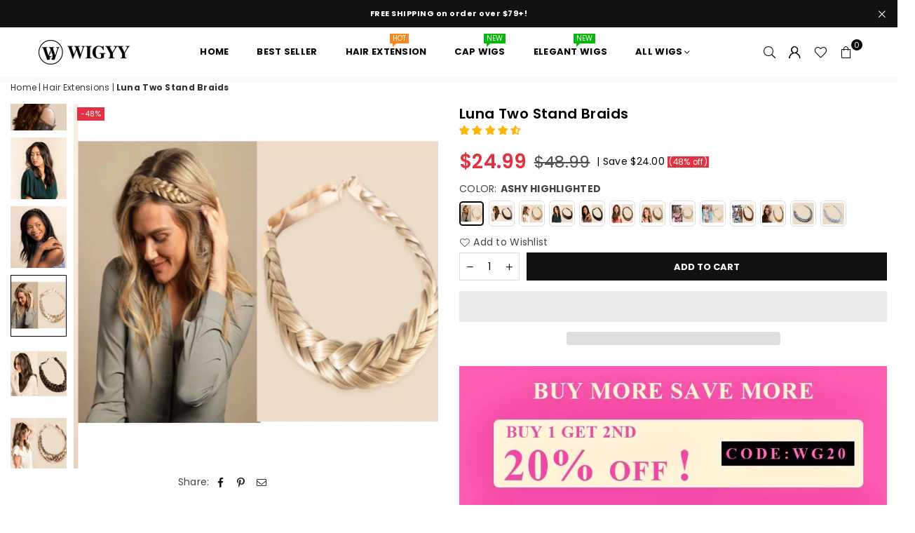

--- FILE ---
content_type: text/html; charset=utf-8
request_url: https://www.wigyy.com/collections/hair-extensions-1/products/lulu-two-strand
body_size: 51271
content:
<!doctype html>
<html class="no-js" lang="en" ><head><meta charset="utf-8"><meta http-equiv="X-UA-Compatible" content="IE=edge,chrome=1"><meta name="viewport" content="width=device-width, initial-scale=1.0"><meta name="theme-color" content="#000"><meta name="format-detection" content="telephone=no"><link rel="canonical" href="https://www.wigyy.com/products/lulu-two-strand"><link rel="preconnect" href="https://cdn.shopify.com" crossorigin><link rel="dns-prefetch" href="https://www.wigyy.com" crossorigin><link rel="dns-prefetch" href="https://wigyy.myshopify.com" crossorigin><link rel="preconnect" href="https://fonts.shopifycdn.com" crossorigin><link rel="shortcut icon" href="//www.wigyy.com/cdn/shop/files/wigyy-logo-1_32x32.png?v=1697093215" type="image/png"><title>LUNU TWO STRAND &ndash; Wigyy</title><meta name="description" content="This hand braided and color blended Two Strand headband is sure to spice up your every day look! Whether running errands, a big night out, or being the ultimate bridesmaid, our headpiece effortlessly blends with your hair for a quick and flawless look! Skip the salon and go for a sexy and textured braided look instantl"><!-- /snippets/social-meta-tags.liquid --> <meta name="keywords" content="Wigyy, www.wigyy.com" /><meta name="author" content="AdornThemes"><meta property="og:site_name" content="Wigyy"><meta property="og:url" content="https://www.wigyy.com/products/lulu-two-strand"><meta property="og:title" content="Luna Two Stand Braids"><meta property="og:type" content="product"><meta property="og:description" content="This hand braided and color blended Two Strand headband is sure to spice up your every day look! Whether running errands, a big night out, or being the ultimate bridesmaid, our headpiece effortlessly blends with your hair for a quick and flawless look! Skip the salon and go for a sexy and textured braided look instantl"><meta property="og:price:amount" content="24.99"><meta property="og:price:currency" content="USD"><meta property="og:image" content="http://www.wigyy.com/cdn/shop/products/LuluTwoStrand-AshyHighlighted-1_1400x_285e297e-2df8-4c7c-bb61-6f583bd31f61_1200x1200.jpg?v=1618321402"><meta property="og:image" content="http://www.wigyy.com/cdn/shop/products/MadisonBraidsAdults-March2020-232_1400x_46bb931a-a0f9-4515-be18-26e68afa0941_1200x1200.jpg?v=1618321402"><meta property="og:image" content="http://www.wigyy.com/cdn/shop/products/MadisonBraidsAdults-March2020-221_1400x_f997a25f-8fad-4683-abac-08619a4a9699_1200x1200.jpg?v=1618321402"><meta property="og:image:secure_url" content="https://www.wigyy.com/cdn/shop/products/LuluTwoStrand-AshyHighlighted-1_1400x_285e297e-2df8-4c7c-bb61-6f583bd31f61_1200x1200.jpg?v=1618321402"><meta property="og:image:secure_url" content="https://www.wigyy.com/cdn/shop/products/MadisonBraidsAdults-March2020-232_1400x_46bb931a-a0f9-4515-be18-26e68afa0941_1200x1200.jpg?v=1618321402"><meta property="og:image:secure_url" content="https://www.wigyy.com/cdn/shop/products/MadisonBraidsAdults-March2020-221_1400x_f997a25f-8fad-4683-abac-08619a4a9699_1200x1200.jpg?v=1618321402"><meta name="twitter:card" content="summary_large_image"><meta name="twitter:title" content="Luna Two Stand Braids"><meta name="twitter:description" content="This hand braided and color blended Two Strand headband is sure to spice up your every day look! Whether running errands, a big night out, or being the ultimate bridesmaid, our headpiece effortlessly blends with your hair for a quick and flawless look! Skip the salon and go for a sexy and textured braided look instantl">
<link rel="preload" as="font" href="//www.wigyy.com/cdn/fonts/poppins/poppins_n4.0ba78fa5af9b0e1a374041b3ceaadf0a43b41362.woff2" type="font/woff2" crossorigin><link rel="preload" as="font" href="//www.wigyy.com/cdn/fonts/poppins/poppins_n7.56758dcf284489feb014a026f3727f2f20a54626.woff2" type="font/woff2" crossorigin><link rel="preload" as="font" href="//www.wigyy.com/cdn/fonts/lato/lato_n4.c3b93d431f0091c8be23185e15c9d1fee1e971c5.woff2" type="font/woff2" crossorigin><link rel="preload" as="font" href="//www.wigyy.com/cdn/fonts/lato/lato_n7.900f219bc7337bc57a7a2151983f0a4a4d9d5dcf.woff2" type="font/woff2" crossorigin><link rel="preload" as="font" href="//www.wigyy.com/cdn/shop/t/9/assets/adorn-icons.woff2?v=23110375483909177801697080016" type="font/woff2" crossorigin><style type="text/css">:root{--ft1:Poppins,sans-serif;--ft2:Poppins,sans-serif;--ft3:Lato,sans-serif;--site_gutter:15px;--grid_gutter:30px;--grid_gutter_sm:15px; --input_height:38px;--input_height_sm:32px;--error:#d20000}*,::after,::before{box-sizing:border-box}article,aside,details,figcaption,figure,footer,header,hgroup,main,menu,nav,section,summary{display:block}body,button,input,select,textarea{font-family:-apple-system,BlinkMacSystemFont,"Segoe UI","Roboto","Oxygen","Ubuntu","Cantarell","Helvetica Neue",sans-serif;-webkit-font-smoothing:antialiased;-webkit-text-size-adjust:100%}a{background-color:transparent}a,a:after,a:before{transition:all .3s ease-in-out}b,strong{font-weight:700;}em{font-style:italic}small{font-size:80%}sub,sup{font-size:75%;line-height:0;position:relative;vertical-align:baseline}sup{top:-.5em}sub{bottom:-.25em}img{max-width:100%;border:0}button,input,optgroup,select,textarea{color:inherit;font:inherit;margin:0;outline:0}button[disabled],input[disabled]{cursor:default}[type=button]::-moz-focus-inner,[type=reset]::-moz-focus-inner,[type=submit]::-moz-focus-inner,button::-moz-focus-inner{border-style:none;padding:0}[type=button]:-moz-focusring,[type=reset]:-moz-focusring,[type=submit]:-moz-focusring,button:-moz-focusring{outline:1px dotted ButtonText}input[type=email],input[type=number],input[type=password],input[type=search]{-webkit-appearance:none;-moz-appearance:none}table{width:100%;border-collapse:collapse;border-spacing:0}td,th{padding:0}textarea{overflow:auto;-webkit-appearance:none;-moz-appearance:none}[tabindex='-1']:focus{outline:0}a,img{outline:0!important;border:0}[role=button],a,button,input,label,select,textarea{touch-action:manipulation}.fl,.flex{display:flex}.fl1,.flex-item{flex:1}.clearfix::after{content:'';display:table;clear:both}.clear{clear:both}.icon__fallback-text,.v-hidden{position:absolute!important;overflow:hidden;clip:rect(0 0 0 0);height:1px;width:1px;margin:-1px;padding:0;border:0}.visibility-hidden{visibility:hidden}.js-focus-hidden:focus{outline:0}.no-js:not(html),.no-js .js{display:none}.no-js .no-js:not(html){display:block}.skip-link:focus{clip:auto;width:auto;height:auto;margin:0;color:#111;background-color:#fff;padding:10px;opacity:1;z-index:10000;transition:none}blockquote{background:#f8f8f8;font-weight:600;font-size:15px;font-style:normal;text-align:center;padding:0 30px;margin:0}.rte blockquote{padding:25px;margin-bottom:20px}blockquote p+cite{margin-top:7.5px}blockquote cite{display:block;font-size:13px;font-style:inherit}code,pre{font-family:Consolas,monospace;font-size:1em}pre{overflow:auto}.rte:last-child{margin-bottom:0}.rte .h1,.rte .h2,.rte .h3,.rte .h4,.rte .h5,.rte .h6,.rte h1,.rte h2,.rte h3,.rte h4,.rte h5,.rte h6{margin-top:15px;margin-bottom:7.5px}.rte .h1:first-child,.rte .h2:first-child,.rte .h3:first-child,.rte .h4:first-child,.rte .h5:first-child,.rte .h6:first-child,.rte h1:first-child,.rte h2:first-child,.rte h3:first-child,.rte h4:first-child,.rte h5:first-child,.rte h6:first-child{margin-top:0}.rte li{margin-bottom:4px;list-style:inherit}.rte li:last-child{margin-bottom:0}.rte-setting{margin-bottom:11.11111px}.rte-setting:last-child{margin-bottom:0}p:last-child{margin-bottom:0}li{list-style:none}.fine-print{font-size:1.07692em;font-style:italic;margin:20px 0}.txt--minor{font-size:80%}.txt--emphasis{font-style:italic}.icon{display:inline-block;width:20px;height:20px;vertical-align:middle;fill:currentColor}.no-svg .icon{display:none}svg.icon:not(.icon--full-color) circle,svg.icon:not(.icon--full-color) ellipse,svg.icon:not(.icon--full-color) g,svg.icon:not(.icon--full-color) line,svg.icon:not(.icon--full-color) path,svg.icon:not(.icon--full-color) polygon,svg.icon:not(.icon--full-color) polyline,svg.icon:not(.icon--full-color) rect,symbol.icon:not(.icon--full-color) circle,symbol.icon:not(.icon--full-color) ellipse,symbol.icon:not(.icon--full-color) g,symbol.icon:not(.icon--full-color) line,symbol.icon:not(.icon--full-color) path,symbol.icon:not(.icon--full-color) polygon,symbol.icon:not(.icon--full-color) polyline,symbol.icon:not(.icon--full-color) rect{fill:inherit;stroke:inherit}.no-svg .icon__fallback-text{position:static!important;overflow:inherit;clip:none;height:auto;width:auto;margin:0}ol,ul{margin:0;padding:0}ol{list-style:decimal}.list--inline{padding:0;margin:0}.list--inline li{display:inline-block;margin-bottom:0;vertical-align:middle}.rte img{height:auto}.rte table{table-layout:fixed}.rte ol,.rte ul{margin:20px 0 30px 30px}.rte ol.list--inline,.rte ul.list--inline{margin-left:0}.rte ul{list-style:disc outside}.rte ul ul{list-style:circle outside}.rte ul ul ul{list-style:square outside}.rte a:not(.btn){padding-bottom:1px}.tc .rte ol,.tc .rte ul,.tc.rte ol,.tc.rte ul{margin-left:0;list-style-position:inside}.rte__table-wrapper{max-width:100%;overflow:auto;-webkit-overflow-scrolling:touch}svg:not(:root){overflow:hidden}.video-wrapper{position:relative;overflow:hidden;max-width:100%;padding-bottom:56.25%;height:0;height:auto}.video-wrapper iframe{position:absolute;top:0;left:0;width:100%;height:100%}form{margin:0}legend{border:0;padding:0}button,input[type=submit],label[for]{cursor:pointer}input[type=text]{-webkit-appearance:none;-moz-appearance:none}[type=checkbox]+label,[type=radio]+label{display:inline-block;margin-bottom:0}textarea{min-height:100px}input[type=checkbox],input[type=radio]{margin:0 5px 0 0;vertical-align:middle}select::-ms-expand{display:none}.label--hidden{position:absolute;height:0;width:0;margin-bottom:0;overflow:hidden;clip:rect(1px,1px,1px,1px)}.form-vertical input,.form-vertical select,.form-vertical textarea{display:block;width:100%}.form-vertical [type=checkbox],.form-vertical [type=radio]{display:inline-block;width:auto;margin-right:5px}.form-vertical .btn,.form-vertical [type=submit]{display:inline-block;width:auto}.grid--table{display:table;table-layout:fixed;width:100%}.grid--table>.gitem{float:none;display:table-cell;vertical-align:middle}.is-transitioning{display:block!important;visibility:visible!important}.mr0{margin:0 !important;}.pd0{ padding:0 !important;}.db{display:block}.dbi{display:inline-block}.dn, .hidden,.btn.loading .txt {display:none}.of_hidden {overflow:hidden}.pa {position:absolute}.pr {position:relative}.fw-300{font-weight:300}.fw-400{font-weight:400}.fw-500{font-weight:500}.fw-600{font-weight:600}b,strong,.fw-700{font-weight:700}em, .em{font-style:italic}.tt-u{text-transform:uppercase}.tt-l{text-transform:lowercase}.tt-c{text-transform:capitalize}.tt-n{text-transform:none}.list-bullet,.list-arrow,.list-square,.order-list{padding:0 0 15px 15px;}.list-bullet li {list-style:disc; padding:4px 0; }.list-bullet ul, .list-circle ul, .list-arrow ul, .order-list li {padding-left:15px;}.list-square li {list-style:square; padding:4px 0; } .list-arrow li {list-style:disclosure-closed; padding:4px 0; }.order-list li {list-style:decimal; padding:4px 0; }.tdn {text-decoration:none!important}.tdu {text-decoration:underline}.imgFt{position:absolute;top:0;left:0;width:100%;height:100%;object-fit:cover; object-position:center; }.imgFl { display:block; width:100%; height:auto; }.imgWrapper { display:block; margin:auto; }.autoHt { height:auto; }.bgImg { background-size:cover; background-repeat:no-repeat; background-position:center; }.grid-sizer{width:25%; position:absolute}.w_auto {width:auto!important}.h_auto{height:auto}.w_100{width:100%!important}.h_100{height:100%!important}.pd10 {padding:10px;}.grid{display:flex;flex-wrap:wrap;list-style:none;margin:0 -7.5px }.gitem{flex:0 0 auto;padding-left:7.5px;padding-right:7.5px;width:100%}.col-1,.rwcols-1 .gitem, .wd100{width:100%}.col-2,.rwcols-2 .gitem,.wd50{width:50%}.col-3,.rwcols-3 .gitem,.wd33{width:33.33333%}.col-4,.rwcols-4 .gitem,.wd25{width:25%}.col-5,.rwcols-5 .gitem,.wd20{width:20%}.col-6,.rwcols-6 .gitem,.wd16{width:16.66667%}.col-7,.rwcols-7 .gitem,.wd14{width:14.28571%}.col-8,.rwcols-8 .gitem,.wd12{width:12.5%}.col-9,.rwcols-9 .gitem,.wd11{width:11.11111%}.col-10,.rwcols-10 .gitem,.wd10{width:10%}.wd30{width:30%}.wd37{width:37.5%}.wd40{width:40%}.wd60{width:60%}.wd62{width:62.5%}.wd66{width:66.66667%}.wd70{width:70%}.wd75{width:75%}.wd80{width:80%}.wd83{width:83.33333%}.wd87{width:87.5%}.wd90{width:90%}.wd100{width:100%}.show{display:block!important}.hide{display:none!important}.grid-products{margin:0 -0.0px}.grid-products .gitem{padding-left:0.0px;padding-right:0.0px}.f-row{flex-direction:row}.f-col{flex-direction:column}.f-wrap{flex-wrap:wrap}.f-nowrap{flex-wrap:nowrap}.f-jcs{justify-content:flex-start}.f-jce{justify-content:flex-end}.f-jcc{justify-content:center}.f-jcsb{justify-content:space-between}.f-jcsa{justify-content:space-around}.f-jcse{justify-content:space-evenly}.f-ais{align-items:flex-start}.f-aie{align-items:flex-end}.f-aic{align-items:center}.f-aib{align-items:baseline}.f-aist{align-items:stretch}.f-acs{align-content:flex-start}.f-ace{align-content:flex-end}.f-acc{align-content:center}.f-acsb{align-content:space-between}.f-acsa{align-content:space-around}.f-acst{align-content:stretch}.f-asa{align-self:auto}.f-ass{align-self:flex-start}.f-ase{align-self:flex-end}.f-asc{align-self:center}.f-asb{align-self:baseline}.f-asst{align-self:stretch}.order0{order:0}.order1{order:1}.order2{order:2}.order3{order:3}.tl{text-align:left!important}.tc{text-align:center!important}.tr{text-align:right!important}.m_auto{margin-left:auto;margin-right:auto}.ml_auto{margin-left:auto}.mr_auto{margin-right:auto}.m0{margin:0!important}.mt0{margin-top:0!important}.ml0{margin-left:0!important}.mr0{margin-right:0!important}.mb0{margin-bottom:0!important}.ml5{margin-left:5px}.mt5{margin-top:5px}.mr5{margin-right:5px}.mb5{margin-bottom:5px}.ml10{margin-left:10px}.mt10{margin-top:10px}.mr10{margin-right:10px}.mb10{margin-bottom:10px}.ml15{margin-left:15px}.mt15{margin-top:15px}.mr15{margin-right:15px}.mb15{margin-bottom:15px}.ml20{margin-left:20px}.mt20{margin-top:20px!important}.mr20{margin-right:20px}.mb20{margin-bottom:20px}.ml25{margin-left:25px}.mt25{margin-top:25px}.mr25{margin-right:25px}.mb25{margin-bottom:25px}.ml30{margin-left:30px}.mt30{margin-top:30px}.mr30{margin-right:30px}.mb30{margin-bottom:30px}.mb35{margin-bottom:35px}.mb40{margin-bottom:40px}.mb45{margin-bottom:45px}.mb50{margin-bottom:50px}@media (min-width:768px){.col-md-1{width:100%}.col-md-2,.rwcols-md-2 .gitem,.wd50-md{width:50%}.col-md-3,.rwcols-md-3 .gitem,.wd33-md{width:33.33333%}.col-md-4,.rwcols-md-4 .gitem,.wd25-md{width:25%}.col-md-5,.rwcols-md-5 .gitem,.wd20-md{width:20%}.col-md-6,.rwcols-md-6 .gitem,.wd16-md{width:16.66667%}.col-md-7,.rwcols-md-7 .gitem,.wd14-md{width:14.28571%}.col-md-8,.rwcols-md-8 .gitem,.wd12-md{width:12.5%}.col-md-9,.rwcols-md-9 .gitem,.wd11-md{width:11.11111%}.col-md-10,.rwcols-md-10 .gitem,.wd10-md{width:10%}.wd30-md{width:30%}.wd37-md{width:37.5%}.wd40-md{width:40%}.wd60-md{width:60%}.wd62-md{width:62.5%}.wd66-md{width:66.66667%}.wd70-md{width:70%}.wd75-md{width:75%}.wd80-md{width:80%}.wd83-md{width:83.33333%}.wd87-md{width:87.5%}.wd90-md{width:90%}.tl-md{text-align:left!important}.tc-md{text-align:center!important}.tr-md{text-align:right!important}.f-row-md{flex-direction:row}.f-col-md{flex-direction:column}.f-wrap-md{flex-wrap:wrap}.f-nowrap-md{flex-wrap:nowrap}.f-jcs-md{justify-content:flex-start}.f-jce-md{justify-content:flex-end}.f-jcc-md{justify-content:center}.f-jcsb-md{justify-content:space-between}.f-jcsa-md{justify-content:space-around}.f-jcse-md{justify-content:space-evenly}.f-ais-md{align-items:flex-start}.f-aie-md{align-items:flex-end}.f-aic-md{align-items:center}.f-aib-md{align-items:baseline}.f-aist-md{align-items:stretch}.f-acs-md{align-content:flex-start}.f-ace-md{align-content:flex-end}.f-acc-md{align-content:center}.f-acsb-md{align-content:space-between}.f-acsa-md{align-content:space-around}.f-acst-md{align-content:stretch}.f-asa-md{align-self:auto}.f-ass-md{align-self:flex-start}.f-ase-md{align-self:flex-end}.f-asc-md{align-self:center}.f-asb-md{align-self:baseline}.f-asst-md{align-self:stretch}.mb0-md{margin-bottom:0}.mb5-md{margin-bottom:5px}.mb10-md{margin-bottom:10px}.mb15-md{margin-bottom:15px}.mb20-md{margin-bottom:20px}.mb25-md{margin-bottom:25px}.mb30-md{margin-bottom:30px}.mb35-md{margin-bottom:35px}.mb40-md{margin-bottom:40px}.mb45-md{margin-bottom:45px}.mb50-md{margin-bottom:50px}}@media (min-width:1025px){.grid{margin:0 -15px }.gitem{padding-left:15px;padding-right:15px }.col-lg-1{width:100%}.col-lg-2,.rwcols-lg-2 .gitem,.wd50-lg{width:50%}.col-lg-3,.rwcols-lg-3 .gitem,.wd33-lg{width:33.33333%}.col-lg-4,.rwcols-lg-4 .gitem,.wd25-lg{width:25%}.col-lg-5,.rwcols-lg-5 .gitem,.wd20-lg{width:20%}.col-lg-6,.rwcols-lg-6 .gitem,.wd16-lg{width:16.66667%}.col-lg-7,.rwcols-lg-7 .gitem,.wd14-lg{width:14.28571%}.col-lg-8,.rwcols-lg-8 .gitem,.wd12-lg{width:12.5%}.col-lg-9,.rwcols-lg-9 .gitem,.wd11-lg{width:11.11111%}.col-lg-10,.rwcols-lg-10 .gitem,.wd10-lg{width:10%}.wd30-lg{width:30%}.wd37-lg{width:37.5%}.wd40-lg{width:40%}.wd60-lg{width:60%}.wd62-lg{width:62.5%}.wd66-lg{width:66.66667%}.wd70-lg{width:70%}.wd75-lg{width:75%}.wd80-lg{width:80%}.wd83-lg{width:83.33333%}.wd87-lg{width:87.5%}.wd90-lg{width:90%}.show-lg{display:block!important}.hide-lg{display:none!important}.f-row-lg{flex-direction:row}.f-col-lg{flex-direction:column}.f-wrap-lg{flex-wrap:wrap}.f-nowrap-lg{flex-wrap:nowrap}.tl-lg {text-align:left!important}.tc-lg {text-align:center!important}.tr-lg {text-align:right!important}.grid-products{margin:0 -10.0px}.grid-products .gitem{padding-left:10.0px;padding-right:10.0px}}@media (min-width:1280px){.col-xl-1{width:100%}.col-xl-2,.rwcols-xl-2 .gitem,.wd50-xl{width:50%}.col-xl-3,.rwcols-xl-3 .gitem,.wd33-xl{width:33.33333%}.col-xl-4,.rwcols-xl-4 .gitem,.wd25-xl{width:25%}.col-xl-5,.rwcols-xl-5 .gitem,.wd20-xl{width:20%}.col-xl-6,.rwcols-xl-6 .gitem,.wd16-xl{width:16.66667%}.col-xl-7,.rwcols-xl-7 .gitem,.wd14-xl{width:14.28571%}.col-xl-8,.rwcols-xl-8 .gitem,.wd12-xl{width:12.5%}.col-xl-9,.rwcols-xl-9 .gitem,.wd11-xl{width:11.11111%}.col-xl-10,.rwcols-xl-10 .gitem,.wd10-xl{width:10%}.wd30-xl{width:30%}.wd37-xl{width:37.5%}.wd40-xl{width:40%}.wd60-xl{width:60%}.wd62-xl{width:62.5%}.wd66-xl{width:66.66667%}.wd70-xl{width:70%}.wd75-xl{width:75%}.wd80-xl{width:80%}.wd83-xl{width:83.33333%}.wd87-xl{width:87.5%}.wd90-xl{width:90%}.show-xl{display:block!important}.hide-xl{display:none!important}.f-wrap-xl{flex-wrap:wrap}.f-col-xl{flex-direction:column}.tl-xl {text-align:left!important}.tc-xl {text-align:center!important}.tr-xl {text-align:right!important}}@media only screen and (min-width:768px) and (max-width:1025px){.show-md{display:block!important}.hide-md{display:none!important}}@media only screen and (max-width:767px){.show-sm{display:block!important}.hide-sm{display:none!important}}@font-face{font-family:Adorn-Icons;src:url("//www.wigyy.com/cdn/shop/t/9/assets/adorn-icons.woff2?v=23110375483909177801697080016") format('woff2'),url("//www.wigyy.com/cdn/shop/t/9/assets/adorn-icons.woff?v=3660380726993999231697080016") format('woff');font-weight:400;font-style:normal;font-display:swap}.at{font:normal normal normal 15px/1 Adorn-Icons;speak:none;text-transform:none;display:inline-block;vertical-align:middle;text-rendering:auto;-webkit-font-smoothing:antialiased;-moz-osx-font-smoothing:grayscale}@font-face {font-family: Poppins;font-weight: 300;font-style: normal;font-display: swap;src: url("//www.wigyy.com/cdn/fonts/poppins/poppins_n3.05f58335c3209cce17da4f1f1ab324ebe2982441.woff2") format("woff2"), url("//www.wigyy.com/cdn/fonts/poppins/poppins_n3.6971368e1f131d2c8ff8e3a44a36b577fdda3ff5.woff") format("woff");}@font-face {font-family: Poppins;font-weight: 400;font-style: normal;font-display: swap;src: url("//www.wigyy.com/cdn/fonts/poppins/poppins_n4.0ba78fa5af9b0e1a374041b3ceaadf0a43b41362.woff2") format("woff2"), url("//www.wigyy.com/cdn/fonts/poppins/poppins_n4.214741a72ff2596839fc9760ee7a770386cf16ca.woff") format("woff");}@font-face {font-family: Poppins;font-weight: 500;font-style: normal;font-display: swap;src: url("//www.wigyy.com/cdn/fonts/poppins/poppins_n5.ad5b4b72b59a00358afc706450c864c3c8323842.woff2") format("woff2"), url("//www.wigyy.com/cdn/fonts/poppins/poppins_n5.33757fdf985af2d24b32fcd84c9a09224d4b2c39.woff") format("woff");}@font-face {font-family: Poppins;font-weight: 600;font-style: normal;font-display: swap;src: url("//www.wigyy.com/cdn/fonts/poppins/poppins_n6.aa29d4918bc243723d56b59572e18228ed0786f6.woff2") format("woff2"), url("//www.wigyy.com/cdn/fonts/poppins/poppins_n6.5f815d845fe073750885d5b7e619ee00e8111208.woff") format("woff");}@font-face {font-family: Poppins;font-weight: 700;font-style: normal;font-display: swap;src: url("//www.wigyy.com/cdn/fonts/poppins/poppins_n7.56758dcf284489feb014a026f3727f2f20a54626.woff2") format("woff2"), url("//www.wigyy.com/cdn/fonts/poppins/poppins_n7.f34f55d9b3d3205d2cd6f64955ff4b36f0cfd8da.woff") format("woff");}@font-face {font-family: Lato;font-weight: 300;font-style: normal;font-display: swap;src: url("//www.wigyy.com/cdn/fonts/lato/lato_n3.a7080ececf6191f1dd5b0cb021691ca9b855c876.woff2") format("woff2"), url("//www.wigyy.com/cdn/fonts/lato/lato_n3.61e34b2ff7341f66543eb08e8c47eef9e1cde558.woff") format("woff");}@font-face {font-family: Lato;font-weight: 400;font-style: normal;font-display: swap;src: url("//www.wigyy.com/cdn/fonts/lato/lato_n4.c3b93d431f0091c8be23185e15c9d1fee1e971c5.woff2") format("woff2"), url("//www.wigyy.com/cdn/fonts/lato/lato_n4.d5c00c781efb195594fd2fd4ad04f7882949e327.woff") format("woff");}@font-face {font-family: Lato;font-weight: 500;font-style: normal;font-display: swap;src: url("//www.wigyy.com/cdn/fonts/lato/lato_n5.b2fec044fbe05725e71d90882e5f3b21dae2efbd.woff2") format("woff2"), url("//www.wigyy.com/cdn/fonts/lato/lato_n5.f25a9a5c73ff9372e69074488f99e8ac702b5447.woff") format("woff");}@font-face {font-family: Lato;font-weight: 600;font-style: normal;font-display: swap;src: url("//www.wigyy.com/cdn/fonts/lato/lato_n6.38d0e3b23b74a60f769c51d1df73fac96c580d59.woff2") format("woff2"), url("//www.wigyy.com/cdn/fonts/lato/lato_n6.3365366161bdcc36a3f97cfbb23954d8c4bf4079.woff") format("woff");}@font-face {font-family: Lato;font-weight: 700;font-style: normal;font-display: swap;src: url("//www.wigyy.com/cdn/fonts/lato/lato_n7.900f219bc7337bc57a7a2151983f0a4a4d9d5dcf.woff2") format("woff2"), url("//www.wigyy.com/cdn/fonts/lato/lato_n7.a55c60751adcc35be7c4f8a0313f9698598612ee.woff") format("woff");}.page-width { margin:0 auto; padding-left:10px; padding-right:10px; max-width:1300px; }.fullwidth { max-width:100%; padding-left:10px; padding-right:10px; }@media only screen and (min-width:766px) { .page-width { padding-left:15px; padding-right:15px; }.fullwidth { padding-left:15px; padding-right:15px; }}@media only screen and (min-width:1280px){.fullwidth { padding-left:55px; padding-right:55px; }}.fullwidth.npd { padding-left:0; padding-right:0; }</style><link rel="stylesheet" href="//www.wigyy.com/cdn/shop/t/9/assets/theme.css?v=36818250701327277941697102090" type="text/css" media="all">    <script src="//www.wigyy.com/cdn/shop/t/9/assets/lazysizes.js?v=87699819761267479901697080016" async></script>  <script src="//www.wigyy.com/cdn/shop/t/9/assets/jquery.min.js?v=115860211936397945481697080016"defer="defer"></script><script>var theme = {strings:{addToCart:"Add to cart",preOrder:"Pre-Order",soldOut:"Sold out",unavailable:"Unavailable",showMore:"Show More",showLess:"Show Less"},mlcurrency:false,moneyFormat:"${{amount}}",currencyFormat:"money_with_currency_format",shopCurrency:"USD",autoCurrencies:true,money_currency_format:"${{amount}} USD",money_format:"${{amount}}",ajax_cart:true,fixedHeader:true,animation:true,animationMobile:true,searchresult:"See all results",wlAvailable:"Available in Wishlist",rtl:false,};document.documentElement.className = document.documentElement.className.replace('no-js', 'js');var Metatheme = null,thm = 'Avone', shpeml = 'service@wigyy.com', dmn = window.location.hostname;        window.lazySizesConfig = window.lazySizesConfig || {};window.lazySizesConfig.loadMode = 1;      window.lazySizesConfig.loadHidden = false;        window.shopUrl = 'https://www.wigyy.com';      window.routes = {        cart_add_url: '/cart/add',        cart_change_url: '/cart/change',        cart_update_url: '/cart/update',        cart_url: '/cart',        predictive_search_url: '/search/suggest'      };      window.cartStrings = {        error: `There was an error while updating your cart. Please try again.`,        quantityError: `You can only add [quantity] of this item.`      };</script><script src="//www.wigyy.com/cdn/shop/t/9/assets/vendor.js?v=154559527474465178371697080017" defer="defer"></script>
   <script>window.performance && window.performance.mark && window.performance.mark('shopify.content_for_header.start');</script><meta name="google-site-verification" content="FMaoNHIpP2UUqfa_yXVpTjnIXNpi8or64G1caud804w">
<meta id="shopify-digital-wallet" name="shopify-digital-wallet" content="/33173602435/digital_wallets/dialog">
<meta name="shopify-checkout-api-token" content="942f8db61cba195c2c8b94f3a508e7fa">
<meta id="in-context-paypal-metadata" data-shop-id="33173602435" data-venmo-supported="false" data-environment="production" data-locale="en_US" data-paypal-v4="true" data-currency="USD">
<link rel="alternate" type="application/json+oembed" href="https://www.wigyy.com/products/lulu-two-strand.oembed">
<script async="async" data-src="/checkouts/internal/preloads.js?locale=en-US"></script>
<script id="shopify-features" type="application/json">{"accessToken":"942f8db61cba195c2c8b94f3a508e7fa","betas":["rich-media-storefront-analytics"],"domain":"www.wigyy.com","predictiveSearch":true,"shopId":33173602435,"locale":"en"}</script>
<script>var Shopify = Shopify || {};
Shopify.shop = "wigyy.myshopify.com";
Shopify.locale = "en";
Shopify.currency = {"active":"USD","rate":"1.0"};
Shopify.country = "US";
Shopify.theme = {"name":"Avone-v5.1","id":132998594719,"schema_name":"Avone","schema_version":"5.1","theme_store_id":null,"role":"main"};
Shopify.theme.handle = "null";
Shopify.theme.style = {"id":null,"handle":null};
Shopify.cdnHost = "www.wigyy.com/cdn";
Shopify.routes = Shopify.routes || {};
Shopify.routes.root = "/";</script>
<script type="module">!function(o){(o.Shopify=o.Shopify||{}).modules=!0}(window);</script>
<script>!function(o){function n(){var o=[];function n(){o.push(Array.prototype.slice.apply(arguments))}return n.q=o,n}var t=o.Shopify=o.Shopify||{};t.loadFeatures=n(),t.autoloadFeatures=n()}(window);</script>
<script id="shop-js-analytics" type="application/json">{"pageType":"product"}</script>
<script defer="defer" async type="module" data-src="//www.wigyy.com/cdn/shopifycloud/shop-js/modules/v2/client.init-shop-cart-sync_BT-GjEfc.en.esm.js"></script>
<script defer="defer" async type="module" data-src="//www.wigyy.com/cdn/shopifycloud/shop-js/modules/v2/chunk.common_D58fp_Oc.esm.js"></script>
<script defer="defer" async type="module" data-src="//www.wigyy.com/cdn/shopifycloud/shop-js/modules/v2/chunk.modal_xMitdFEc.esm.js"></script>
<script type="module">
  await import("//www.wigyy.com/cdn/shopifycloud/shop-js/modules/v2/client.init-shop-cart-sync_BT-GjEfc.en.esm.js");
await import("//www.wigyy.com/cdn/shopifycloud/shop-js/modules/v2/chunk.common_D58fp_Oc.esm.js");
await import("//www.wigyy.com/cdn/shopifycloud/shop-js/modules/v2/chunk.modal_xMitdFEc.esm.js");

  window.Shopify.SignInWithShop?.initShopCartSync?.({"fedCMEnabled":true,"windoidEnabled":true});

</script>
<script>(function() {
  var isLoaded = false;
  function asyncLoad() {
    if (isLoaded) return;
    isLoaded = true;
    var urls = ["https:\/\/cdn.shopify.com\/s\/files\/1\/0331\/7360\/2435\/files\/shopney-app-banner.js?v=1715912857\u0026shop=wigyy.myshopify.com","https:\/\/sdks.automizely.com\/conversions\/v1\/conversions.js?app_connection_id=0dab2c4d2cba4de5a38481fc3745c19f\u0026mapped_org_id=ee72ac14bad596b5b8aaf4ff32486a44_v1\u0026shop=wigyy.myshopify.com"];
    for (var i = 0; i < urls.length; i++) {
      var s = document.createElement('script');
      s.type = 'text/javascript';
      s.async = true;
      s.src = urls[i];
      var x = document.getElementsByTagName('script')[0];
      x.parentNode.insertBefore(s, x);
    }
  };
  document.addEventListener('StartAsyncLoading',function(event){asyncLoad();});if(window.attachEvent) {
    window.attachEvent('onload', function(){});
  } else {
    window.addEventListener('load', function(){}, false);
  }
})();</script>
<script id="__st">var __st={"a":33173602435,"offset":28800,"reqid":"0301e18d-7e91-40a1-89d4-9ff9f0fadd0c-1769207710","pageurl":"www.wigyy.com\/collections\/hair-extensions-1\/products\/lulu-two-strand","u":"3652938e4017","p":"product","rtyp":"product","rid":5877725790367};</script>
<script>window.ShopifyPaypalV4VisibilityTracking = true;</script>
<script id="captcha-bootstrap">!function(){'use strict';const t='contact',e='account',n='new_comment',o=[[t,t],['blogs',n],['comments',n],[t,'customer']],c=[[e,'customer_login'],[e,'guest_login'],[e,'recover_customer_password'],[e,'create_customer']],r=t=>t.map((([t,e])=>`form[action*='/${t}']:not([data-nocaptcha='true']) input[name='form_type'][value='${e}']`)).join(','),a=t=>()=>t?[...document.querySelectorAll(t)].map((t=>t.form)):[];function s(){const t=[...o],e=r(t);return a(e)}const i='password',u='form_key',d=['recaptcha-v3-token','g-recaptcha-response','h-captcha-response',i],f=()=>{try{return window.sessionStorage}catch{return}},m='__shopify_v',_=t=>t.elements[u];function p(t,e,n=!1){try{const o=window.sessionStorage,c=JSON.parse(o.getItem(e)),{data:r}=function(t){const{data:e,action:n}=t;return t[m]||n?{data:e,action:n}:{data:t,action:n}}(c);for(const[e,n]of Object.entries(r))t.elements[e]&&(t.elements[e].value=n);n&&o.removeItem(e)}catch(o){console.error('form repopulation failed',{error:o})}}const l='form_type',E='cptcha';function T(t){t.dataset[E]=!0}const w=window,h=w.document,L='Shopify',v='ce_forms',y='captcha';let A=!1;((t,e)=>{const n=(g='f06e6c50-85a8-45c8-87d0-21a2b65856fe',I='https://cdn.shopify.com/shopifycloud/storefront-forms-hcaptcha/ce_storefront_forms_captcha_hcaptcha.v1.5.2.iife.js',D={infoText:'Protected by hCaptcha',privacyText:'Privacy',termsText:'Terms'},(t,e,n)=>{const o=w[L][v],c=o.bindForm;if(c)return c(t,g,e,D).then(n);var r;o.q.push([[t,g,e,D],n]),r=I,A||(h.body.append(Object.assign(h.createElement('script'),{id:'captcha-provider',async:!0,src:r})),A=!0)});var g,I,D;w[L]=w[L]||{},w[L][v]=w[L][v]||{},w[L][v].q=[],w[L][y]=w[L][y]||{},w[L][y].protect=function(t,e){n(t,void 0,e),T(t)},Object.freeze(w[L][y]),function(t,e,n,w,h,L){const[v,y,A,g]=function(t,e,n){const i=e?o:[],u=t?c:[],d=[...i,...u],f=r(d),m=r(i),_=r(d.filter((([t,e])=>n.includes(e))));return[a(f),a(m),a(_),s()]}(w,h,L),I=t=>{const e=t.target;return e instanceof HTMLFormElement?e:e&&e.form},D=t=>v().includes(t);t.addEventListener('submit',(t=>{const e=I(t);if(!e)return;const n=D(e)&&!e.dataset.hcaptchaBound&&!e.dataset.recaptchaBound,o=_(e),c=g().includes(e)&&(!o||!o.value);(n||c)&&t.preventDefault(),c&&!n&&(function(t){try{if(!f())return;!function(t){const e=f();if(!e)return;const n=_(t);if(!n)return;const o=n.value;o&&e.removeItem(o)}(t);const e=Array.from(Array(32),(()=>Math.random().toString(36)[2])).join('');!function(t,e){_(t)||t.append(Object.assign(document.createElement('input'),{type:'hidden',name:u})),t.elements[u].value=e}(t,e),function(t,e){const n=f();if(!n)return;const o=[...t.querySelectorAll(`input[type='${i}']`)].map((({name:t})=>t)),c=[...d,...o],r={};for(const[a,s]of new FormData(t).entries())c.includes(a)||(r[a]=s);n.setItem(e,JSON.stringify({[m]:1,action:t.action,data:r}))}(t,e)}catch(e){console.error('failed to persist form',e)}}(e),e.submit())}));const S=(t,e)=>{t&&!t.dataset[E]&&(n(t,e.some((e=>e===t))),T(t))};for(const o of['focusin','change'])t.addEventListener(o,(t=>{const e=I(t);D(e)&&S(e,y())}));const B=e.get('form_key'),M=e.get(l),P=B&&M;t.addEventListener('DOMContentLoaded',(()=>{const t=y();if(P)for(const e of t)e.elements[l].value===M&&p(e,B);[...new Set([...A(),...v().filter((t=>'true'===t.dataset.shopifyCaptcha))])].forEach((e=>S(e,t)))}))}(h,new URLSearchParams(w.location.search),n,t,e,['guest_login'])})(!0,!0)}();</script>
<script integrity="sha256-4kQ18oKyAcykRKYeNunJcIwy7WH5gtpwJnB7kiuLZ1E=" data-source-attribution="shopify.loadfeatures" defer="defer" data-src="//www.wigyy.com/cdn/shopifycloud/storefront/assets/storefront/load_feature-a0a9edcb.js" crossorigin="anonymous"></script>
<script data-source-attribution="shopify.dynamic_checkout.dynamic.init">var Shopify=Shopify||{};Shopify.PaymentButton=Shopify.PaymentButton||{isStorefrontPortableWallets:!0,init:function(){window.Shopify.PaymentButton.init=function(){};var t=document.createElement("script");t.data-src="https://www.wigyy.com/cdn/shopifycloud/portable-wallets/latest/portable-wallets.en.js",t.type="module",document.head.appendChild(t)}};
</script>
<script data-source-attribution="shopify.dynamic_checkout.buyer_consent">
  function portableWalletsHideBuyerConsent(e){var t=document.getElementById("shopify-buyer-consent"),n=document.getElementById("shopify-subscription-policy-button");t&&n&&(t.classList.add("hidden"),t.setAttribute("aria-hidden","true"),n.removeEventListener("click",e))}function portableWalletsShowBuyerConsent(e){var t=document.getElementById("shopify-buyer-consent"),n=document.getElementById("shopify-subscription-policy-button");t&&n&&(t.classList.remove("hidden"),t.removeAttribute("aria-hidden"),n.addEventListener("click",e))}window.Shopify?.PaymentButton&&(window.Shopify.PaymentButton.hideBuyerConsent=portableWalletsHideBuyerConsent,window.Shopify.PaymentButton.showBuyerConsent=portableWalletsShowBuyerConsent);
</script>
<script>
  function portableWalletsCleanup(e){e&&e.src&&console.error("Failed to load portable wallets script "+e.src);var t=document.querySelectorAll("shopify-accelerated-checkout .shopify-payment-button__skeleton, shopify-accelerated-checkout-cart .wallet-cart-button__skeleton"),e=document.getElementById("shopify-buyer-consent");for(let e=0;e<t.length;e++)t[e].remove();e&&e.remove()}function portableWalletsNotLoadedAsModule(e){e instanceof ErrorEvent&&"string"==typeof e.message&&e.message.includes("import.meta")&&"string"==typeof e.filename&&e.filename.includes("portable-wallets")&&(window.removeEventListener("error",portableWalletsNotLoadedAsModule),window.Shopify.PaymentButton.failedToLoad=e,"loading"===document.readyState?document.addEventListener("DOMContentLoaded",window.Shopify.PaymentButton.init):window.Shopify.PaymentButton.init())}window.addEventListener("error",portableWalletsNotLoadedAsModule);
</script>

<script type="module" data-src="https://www.wigyy.com/cdn/shopifycloud/portable-wallets/latest/portable-wallets.en.js" onError="portableWalletsCleanup(this)" crossorigin="anonymous"></script>
<script nomodule>
  document.addEventListener("DOMContentLoaded", portableWalletsCleanup);
</script>

<link id="shopify-accelerated-checkout-styles" rel="stylesheet" media="screen" href="https://www.wigyy.com/cdn/shopifycloud/portable-wallets/latest/accelerated-checkout-backwards-compat.css" crossorigin="anonymous">
<style id="shopify-accelerated-checkout-cart">
        #shopify-buyer-consent {
  margin-top: 1em;
  display: inline-block;
  width: 100%;
}

#shopify-buyer-consent.hidden {
  display: none;
}

#shopify-subscription-policy-button {
  background: none;
  border: none;
  padding: 0;
  text-decoration: underline;
  font-size: inherit;
  cursor: pointer;
}

#shopify-subscription-policy-button::before {
  box-shadow: none;
}

      </style>

<script>window.performance && window.performance.mark && window.performance.mark('shopify.content_for_header.end');</script><!-- Microsoft Clarity 热力图追踪代码开始 -->

<!-- TT tiktok -->  
  <script type="text/javascript">
    (function(c,l,a,r,i,t,y){
        c[a]=c[a]||function(){(c[a].q=c[a].q||[]).push(arguments)};
        t=l.createElement(r);t.async=1;t.src="https://www.clarity.ms/tag/"+i;
        y=l.getElementsByTagName(r)[0];y.parentNode.insertBefore(t,y);
    })(window, document, "clarity", "script", "sb5cxczmfz");
</script>
  <!-- Microsoft Clarity 热力图追踪代码结束 -->
<!-- TikTok Pixel Code Start -->
<script>
!function (w, d, t) {
  w.TiktokAnalyticsObject=t;var ttq=w[t]=w[t]||[];ttq.methods=["page","track","identify","instances","debug","on","off","once","ready","alias","group","enableCookie","disableCookie","holdConsent","revokeConsent","grantConsent"],ttq.setAndDefer=function(t,e){t[e]=function(){t.push([e].concat(Array.prototype.slice.call(arguments,0)))}};for(var i=0;i<ttq.methods.length;i++)ttq.setAndDefer(ttq,ttq.methods[i]);ttq.instance=function(t){for(
var e=ttq._i[t]||[],n=0;n<ttq.methods.length;n++)ttq.setAndDefer(e,ttq.methods[n]);return e},ttq.load=function(e,n){var r="https://analytics.tiktok.com/i18n/pixel/events.js",o=n&&n.partner;ttq._i=ttq._i||{},ttq._i[e]=[],ttq._i[e]._u=r,ttq._t=ttq._t||{},ttq._t[e]=+new Date,ttq._o=ttq._o||{},ttq._o[e]=n||{};n=document.createElement("script")
;n.type="text/javascript",n.async=!0,n.src=r+"?sdkid="+e+"&lib="+t;e=document.getElementsByTagName("script")[0];e.parentNode.insertBefore(n,e)};


  ttq.load('D1R2DBJC77UCASB7FIR0');
  ttq.page();
}(window, document, 'ttq');
</script>
<!-- TikTok Pixel Code End -->

  
<!-- BEGIN app block: shopify://apps/judge-me-reviews/blocks/judgeme_core/61ccd3b1-a9f2-4160-9fe9-4fec8413e5d8 --><!-- Start of Judge.me Core -->






<link rel="dns-prefetch" href="https://cdn2.judge.me/cdn/widget_frontend">
<link rel="dns-prefetch" href="https://cdn.judge.me">
<link rel="dns-prefetch" href="https://cdn1.judge.me">
<link rel="dns-prefetch" href="https://api.judge.me">

<script data-cfasync='false' class='jdgm-settings-script'>window.jdgmSettings={"pagination":5,"disable_web_reviews":false,"badge_no_review_text":"No reviews","badge_n_reviews_text":"{{ n }} reviews","badge_star_color":"#ffb503","hide_badge_preview_if_no_reviews":true,"badge_hide_text":false,"enforce_center_preview_badge":false,"widget_title":"Customer Reviews","widget_open_form_text":"Write a review","widget_close_form_text":"Cancel review","widget_refresh_page_text":"Refresh page","widget_summary_text":"Based on {{ number_of_reviews }} review/reviews","widget_no_review_text":"Be the first to write a review","widget_name_field_text":"Display name","widget_verified_name_field_text":"Verified Name (public)","widget_name_placeholder_text":"Display name","widget_required_field_error_text":"This field is required.","widget_email_field_text":"Email address","widget_verified_email_field_text":"Verified Email (private, can not be edited)","widget_email_placeholder_text":"Your email address","widget_email_field_error_text":"Please enter a valid email address.","widget_rating_field_text":"Rating","widget_review_title_field_text":"Review Title","widget_review_title_placeholder_text":"Give your review a title","widget_review_body_field_text":"Review content","widget_review_body_placeholder_text":"Start writing here...","widget_pictures_field_text":"Picture/Video (optional)","widget_submit_review_text":"Submit Review","widget_submit_verified_review_text":"Submit Verified Review","widget_submit_success_msg_with_auto_publish":"Thank you! Please refresh the page in a few moments to see your review. You can remove or edit your review by logging into \u003ca href='https://judge.me/login' target='_blank' rel='nofollow noopener'\u003eJudge.me\u003c/a\u003e","widget_submit_success_msg_no_auto_publish":"Thank you! Your review will be published as soon as it is approved by the shop admin. You can remove or edit your review by logging into \u003ca href='https://judge.me/login' target='_blank' rel='nofollow noopener'\u003eJudge.me\u003c/a\u003e","widget_show_default_reviews_out_of_total_text":"Showing {{ n_reviews_shown }} out of {{ n_reviews }} reviews.","widget_show_all_link_text":"Show all","widget_show_less_link_text":"Show less","widget_author_said_text":"{{ reviewer_name }} said:","widget_days_text":"{{ n }} days ago","widget_weeks_text":"{{ n }} week/weeks ago","widget_months_text":"{{ n }} month/months ago","widget_years_text":"{{ n }} year/years ago","widget_yesterday_text":"Yesterday","widget_today_text":"Today","widget_replied_text":"\u003e\u003e {{ shop_name }} replied:","widget_read_more_text":"Read more","widget_reviewer_name_as_initial":"","widget_rating_filter_color":"","widget_rating_filter_see_all_text":"See all reviews","widget_sorting_most_recent_text":"Most Recent","widget_sorting_highest_rating_text":"Highest Rating","widget_sorting_lowest_rating_text":"Lowest Rating","widget_sorting_with_pictures_text":"Only Pictures","widget_sorting_most_helpful_text":"Most Helpful","widget_open_question_form_text":"Ask a question","widget_reviews_subtab_text":"Reviews","widget_questions_subtab_text":"Questions","widget_question_label_text":"Question","widget_answer_label_text":"Answer","widget_question_placeholder_text":"Write your question here","widget_submit_question_text":"Submit Question","widget_question_submit_success_text":"Thank you for your question! We will notify you once it gets answered.","widget_star_color":"#ffb503","verified_badge_text":"Verified","verified_badge_bg_color":"","verified_badge_text_color":"","verified_badge_placement":"left-of-reviewer-name","widget_review_max_height":"","widget_hide_border":false,"widget_social_share":false,"widget_thumb":false,"widget_review_location_show":false,"widget_location_format":"","all_reviews_include_out_of_store_products":true,"all_reviews_out_of_store_text":"(out of store)","all_reviews_pagination":100,"all_reviews_product_name_prefix_text":"about","enable_review_pictures":true,"enable_question_anwser":false,"widget_theme":"","review_date_format":"mm/dd/yyyy","default_sort_method":"pictures-first","widget_product_reviews_subtab_text":"Product Reviews","widget_shop_reviews_subtab_text":"Shop Reviews","widget_other_products_reviews_text":"Reviews for other products","widget_store_reviews_subtab_text":"Store reviews","widget_no_store_reviews_text":"This store hasn't received any reviews yet","widget_web_restriction_product_reviews_text":"This product hasn't received any reviews yet","widget_no_items_text":"No items found","widget_show_more_text":"Show more","widget_write_a_store_review_text":"Write a Store Review","widget_other_languages_heading":"Reviews in Other Languages","widget_translate_review_text":"Translate review to {{ language }}","widget_translating_review_text":"Translating...","widget_show_original_translation_text":"Show original ({{ language }})","widget_translate_review_failed_text":"Review couldn't be translated.","widget_translate_review_retry_text":"Retry","widget_translate_review_try_again_later_text":"Try again later","show_product_url_for_grouped_product":false,"widget_sorting_pictures_first_text":"Pictures First","show_pictures_on_all_rev_page_mobile":false,"show_pictures_on_all_rev_page_desktop":false,"floating_tab_hide_mobile_install_preference":false,"floating_tab_button_name":"★ Reviews","floating_tab_title":"Let customers speak for us","floating_tab_button_color":"","floating_tab_button_background_color":"","floating_tab_url":"","floating_tab_url_enabled":false,"floating_tab_tab_style":"text","all_reviews_text_badge_text":"Customers rate us {{ shop.metafields.judgeme.all_reviews_rating | round: 1 }}/5 based on {{ shop.metafields.judgeme.all_reviews_count }} reviews.","all_reviews_text_badge_text_branded_style":"{{ shop.metafields.judgeme.all_reviews_rating | round: 1 }} out of 5 stars based on {{ shop.metafields.judgeme.all_reviews_count }} reviews","is_all_reviews_text_badge_a_link":false,"show_stars_for_all_reviews_text_badge":false,"all_reviews_text_badge_url":"","all_reviews_text_style":"text","all_reviews_text_color_style":"judgeme_brand_color","all_reviews_text_color":"#108474","all_reviews_text_show_jm_brand":true,"featured_carousel_show_header":true,"featured_carousel_title":"Let customers speak for us","testimonials_carousel_title":"Customers are saying","videos_carousel_title":"Real customer stories","cards_carousel_title":"Customers are saying","featured_carousel_count_text":"from {{ n }} reviews","featured_carousel_add_link_to_all_reviews_page":false,"featured_carousel_url":"","featured_carousel_show_images":true,"featured_carousel_autoslide_interval":5,"featured_carousel_arrows_on_the_sides":false,"featured_carousel_height":250,"featured_carousel_width":80,"featured_carousel_image_size":0,"featured_carousel_image_height":250,"featured_carousel_arrow_color":"#eeeeee","verified_count_badge_style":"vintage","verified_count_badge_orientation":"horizontal","verified_count_badge_color_style":"judgeme_brand_color","verified_count_badge_color":"#108474","is_verified_count_badge_a_link":false,"verified_count_badge_url":"","verified_count_badge_show_jm_brand":true,"widget_rating_preset_default":5,"widget_first_sub_tab":"product-reviews","widget_show_histogram":true,"widget_histogram_use_custom_color":false,"widget_pagination_use_custom_color":false,"widget_star_use_custom_color":false,"widget_verified_badge_use_custom_color":false,"widget_write_review_use_custom_color":false,"picture_reminder_submit_button":"Upload Pictures","enable_review_videos":true,"mute_video_by_default":false,"widget_sorting_videos_first_text":"Videos First","widget_review_pending_text":"Pending","featured_carousel_items_for_large_screen":3,"social_share_options_order":"Facebook,Twitter","remove_microdata_snippet":false,"disable_json_ld":false,"enable_json_ld_products":false,"preview_badge_show_question_text":false,"preview_badge_no_question_text":"No questions","preview_badge_n_question_text":"{{ number_of_questions }} question/questions","qa_badge_show_icon":false,"qa_badge_position":"same-row","remove_judgeme_branding":false,"widget_add_search_bar":false,"widget_search_bar_placeholder":"Search","widget_sorting_verified_only_text":"Verified only","featured_carousel_theme":"focused","featured_carousel_show_rating":true,"featured_carousel_show_title":true,"featured_carousel_show_body":true,"featured_carousel_show_date":false,"featured_carousel_show_reviewer":true,"featured_carousel_show_product":false,"featured_carousel_header_background_color":"#108474","featured_carousel_header_text_color":"#ffffff","featured_carousel_name_product_separator":"reviewed","featured_carousel_full_star_background":"#108474","featured_carousel_empty_star_background":"#dadada","featured_carousel_vertical_theme_background":"#f9fafb","featured_carousel_verified_badge_enable":false,"featured_carousel_verified_badge_color":"#108474","featured_carousel_border_style":"round","featured_carousel_review_line_length_limit":3,"featured_carousel_more_reviews_button_text":"Read more reviews","featured_carousel_view_product_button_text":"View product","all_reviews_page_load_reviews_on":"scroll","all_reviews_page_load_more_text":"Load More Reviews","disable_fb_tab_reviews":false,"enable_ajax_cdn_cache":false,"widget_public_name_text":"displayed publicly like","default_reviewer_name":"John Smith","default_reviewer_name_has_non_latin":true,"widget_reviewer_anonymous":"Anonymous","medals_widget_title":"Judge.me Review Medals","medals_widget_background_color":"#f9fafb","medals_widget_position":"footer_all_pages","medals_widget_border_color":"#f9fafb","medals_widget_verified_text_position":"left","medals_widget_use_monochromatic_version":false,"medals_widget_elements_color":"#108474","show_reviewer_avatar":true,"widget_invalid_yt_video_url_error_text":"Not a YouTube video URL","widget_max_length_field_error_text":"Please enter no more than {0} characters.","widget_show_country_flag":false,"widget_show_collected_via_shop_app":true,"widget_verified_by_shop_badge_style":"light","widget_verified_by_shop_text":"Verified by Shop","widget_show_photo_gallery":false,"widget_load_with_code_splitting":true,"widget_ugc_install_preference":false,"widget_ugc_title":"Made by us, Shared by you","widget_ugc_subtitle":"Tag us to see your picture featured in our page","widget_ugc_arrows_color":"#ffffff","widget_ugc_primary_button_text":"Buy Now","widget_ugc_primary_button_background_color":"#108474","widget_ugc_primary_button_text_color":"#ffffff","widget_ugc_primary_button_border_width":"0","widget_ugc_primary_button_border_style":"none","widget_ugc_primary_button_border_color":"#108474","widget_ugc_primary_button_border_radius":"25","widget_ugc_secondary_button_text":"Load More","widget_ugc_secondary_button_background_color":"#ffffff","widget_ugc_secondary_button_text_color":"#108474","widget_ugc_secondary_button_border_width":"2","widget_ugc_secondary_button_border_style":"solid","widget_ugc_secondary_button_border_color":"#108474","widget_ugc_secondary_button_border_radius":"25","widget_ugc_reviews_button_text":"View Reviews","widget_ugc_reviews_button_background_color":"#ffffff","widget_ugc_reviews_button_text_color":"#108474","widget_ugc_reviews_button_border_width":"2","widget_ugc_reviews_button_border_style":"solid","widget_ugc_reviews_button_border_color":"#108474","widget_ugc_reviews_button_border_radius":"25","widget_ugc_reviews_button_link_to":"judgeme-reviews-page","widget_ugc_show_post_date":true,"widget_ugc_max_width":"800","widget_rating_metafield_value_type":true,"widget_primary_color":"#108474","widget_enable_secondary_color":false,"widget_secondary_color":"#edf5f5","widget_summary_average_rating_text":"{{ average_rating }} out of 5","widget_media_grid_title":"Customer photos \u0026 videos","widget_media_grid_see_more_text":"See more","widget_round_style":false,"widget_show_product_medals":true,"widget_verified_by_judgeme_text":"Verified by Judge.me","widget_show_store_medals":true,"widget_verified_by_judgeme_text_in_store_medals":"Verified by Judge.me","widget_media_field_exceed_quantity_message":"Sorry, we can only accept {{ max_media }} for one review.","widget_media_field_exceed_limit_message":"{{ file_name }} is too large, please select a {{ media_type }} less than {{ size_limit }}MB.","widget_review_submitted_text":"Review Submitted!","widget_question_submitted_text":"Question Submitted!","widget_close_form_text_question":"Cancel","widget_write_your_answer_here_text":"Write your answer here","widget_enabled_branded_link":true,"widget_show_collected_by_judgeme":false,"widget_reviewer_name_color":"","widget_write_review_text_color":"","widget_write_review_bg_color":"","widget_collected_by_judgeme_text":"collected by Judge.me","widget_pagination_type":"standard","widget_load_more_text":"Load More","widget_load_more_color":"#108474","widget_full_review_text":"Full Review","widget_read_more_reviews_text":"Read More Reviews","widget_read_questions_text":"Read Questions","widget_questions_and_answers_text":"Questions \u0026 Answers","widget_verified_by_text":"Verified by","widget_verified_text":"Verified","widget_number_of_reviews_text":"{{ number_of_reviews }} reviews","widget_back_button_text":"Back","widget_next_button_text":"Next","widget_custom_forms_filter_button":"Filters","custom_forms_style":"horizontal","widget_show_review_information":false,"how_reviews_are_collected":"How reviews are collected?","widget_show_review_keywords":false,"widget_gdpr_statement":"How we use your data: We'll only contact you about the review you left, and only if necessary. By submitting your review, you agree to Judge.me's \u003ca href='https://judge.me/terms' target='_blank' rel='nofollow noopener'\u003eterms\u003c/a\u003e, \u003ca href='https://judge.me/privacy' target='_blank' rel='nofollow noopener'\u003eprivacy\u003c/a\u003e and \u003ca href='https://judge.me/content-policy' target='_blank' rel='nofollow noopener'\u003econtent\u003c/a\u003e policies.","widget_multilingual_sorting_enabled":false,"widget_translate_review_content_enabled":false,"widget_translate_review_content_method":"manual","popup_widget_review_selection":"automatically_with_pictures","popup_widget_round_border_style":true,"popup_widget_show_title":true,"popup_widget_show_body":true,"popup_widget_show_reviewer":false,"popup_widget_show_product":true,"popup_widget_show_pictures":true,"popup_widget_use_review_picture":true,"popup_widget_show_on_home_page":true,"popup_widget_show_on_product_page":true,"popup_widget_show_on_collection_page":true,"popup_widget_show_on_cart_page":true,"popup_widget_position":"bottom_left","popup_widget_first_review_delay":5,"popup_widget_duration":5,"popup_widget_interval":5,"popup_widget_review_count":5,"popup_widget_hide_on_mobile":true,"review_snippet_widget_round_border_style":true,"review_snippet_widget_card_color":"#FFFFFF","review_snippet_widget_slider_arrows_background_color":"#FFFFFF","review_snippet_widget_slider_arrows_color":"#000000","review_snippet_widget_star_color":"#108474","show_product_variant":false,"all_reviews_product_variant_label_text":"Variant: ","widget_show_verified_branding":false,"widget_ai_summary_title":"Customers say","widget_ai_summary_disclaimer":"AI-powered review summary based on recent customer reviews","widget_show_ai_summary":false,"widget_show_ai_summary_bg":false,"widget_show_review_title_input":true,"redirect_reviewers_invited_via_email":"external_form","request_store_review_after_product_review":false,"request_review_other_products_in_order":false,"review_form_color_scheme":"default","review_form_corner_style":"square","review_form_star_color":{},"review_form_text_color":"#333333","review_form_background_color":"#ffffff","review_form_field_background_color":"#fafafa","review_form_button_color":{},"review_form_button_text_color":"#ffffff","review_form_modal_overlay_color":"#000000","review_content_screen_title_text":"How would you rate this product?","review_content_introduction_text":"We would love it if you would share a bit about your experience.","store_review_form_title_text":"How would you rate this store?","store_review_form_introduction_text":"We would love it if you would share a bit about your experience.","show_review_guidance_text":true,"one_star_review_guidance_text":"Poor","five_star_review_guidance_text":"Great","customer_information_screen_title_text":"About you","customer_information_introduction_text":"Please tell us more about you.","custom_questions_screen_title_text":"Your experience in more detail","custom_questions_introduction_text":"Here are a few questions to help us understand more about your experience.","review_submitted_screen_title_text":"Thanks for your review!","review_submitted_screen_thank_you_text":"We are processing it and it will appear on the store soon.","review_submitted_screen_email_verification_text":"Please confirm your email by clicking the link we just sent you. This helps us keep reviews authentic.","review_submitted_request_store_review_text":"Would you like to share your experience of shopping with us?","review_submitted_review_other_products_text":"Would you like to review these products?","store_review_screen_title_text":"Would you like to share your experience of shopping with us?","store_review_introduction_text":"We value your feedback and use it to improve. Please share any thoughts or suggestions you have.","reviewer_media_screen_title_picture_text":"Share a picture","reviewer_media_introduction_picture_text":"Upload a photo to support your review.","reviewer_media_screen_title_video_text":"Share a video","reviewer_media_introduction_video_text":"Upload a video to support your review.","reviewer_media_screen_title_picture_or_video_text":"Share a picture or video","reviewer_media_introduction_picture_or_video_text":"Upload a photo or video to support your review.","reviewer_media_youtube_url_text":"Paste your Youtube URL here","advanced_settings_next_step_button_text":"Next","advanced_settings_close_review_button_text":"Close","modal_write_review_flow":false,"write_review_flow_required_text":"Required","write_review_flow_privacy_message_text":"We respect your privacy.","write_review_flow_anonymous_text":"Post review as anonymous","write_review_flow_visibility_text":"This won't be visible to other customers.","write_review_flow_multiple_selection_help_text":"Select as many as you like","write_review_flow_single_selection_help_text":"Select one option","write_review_flow_required_field_error_text":"This field is required","write_review_flow_invalid_email_error_text":"Please enter a valid email address","write_review_flow_max_length_error_text":"Max. {{ max_length }} characters.","write_review_flow_media_upload_text":"\u003cb\u003eClick to upload\u003c/b\u003e or drag and drop","write_review_flow_gdpr_statement":"We'll only contact you about your review if necessary. By submitting your review, you agree to our \u003ca href='https://judge.me/terms' target='_blank' rel='nofollow noopener'\u003eterms and conditions\u003c/a\u003e and \u003ca href='https://judge.me/privacy' target='_blank' rel='nofollow noopener'\u003eprivacy policy\u003c/a\u003e.","rating_only_reviews_enabled":false,"show_negative_reviews_help_screen":false,"new_review_flow_help_screen_rating_threshold":3,"negative_review_resolution_screen_title_text":"Tell us more","negative_review_resolution_text":"Your experience matters to us. If there were issues with your purchase, we're here to help. Feel free to reach out to us, we'd love the opportunity to make things right.","negative_review_resolution_button_text":"Contact us","negative_review_resolution_proceed_with_review_text":"Leave a review","negative_review_resolution_subject":"Issue with purchase from {{ shop_name }}.{{ order_name }}","preview_badge_collection_page_install_status":false,"widget_review_custom_css":"","preview_badge_custom_css":"","preview_badge_stars_count":"5-stars","featured_carousel_custom_css":"","floating_tab_custom_css":"","all_reviews_widget_custom_css":"","medals_widget_custom_css":"","verified_badge_custom_css":"","all_reviews_text_custom_css":"","transparency_badges_collected_via_store_invite":false,"transparency_badges_from_another_provider":false,"transparency_badges_collected_from_store_visitor":false,"transparency_badges_collected_by_verified_review_provider":false,"transparency_badges_earned_reward":false,"transparency_badges_collected_via_store_invite_text":"Review collected via store invitation","transparency_badges_from_another_provider_text":"Review collected from another provider","transparency_badges_collected_from_store_visitor_text":"Review collected from a store visitor","transparency_badges_written_in_google_text":"Review written in Google","transparency_badges_written_in_etsy_text":"Review written in Etsy","transparency_badges_written_in_shop_app_text":"Review written in Shop App","transparency_badges_earned_reward_text":"Review earned a reward for future purchase","product_review_widget_per_page":10,"widget_store_review_label_text":"Review about the store","checkout_comment_extension_title_on_product_page":"Customer Comments","checkout_comment_extension_num_latest_comment_show":5,"checkout_comment_extension_format":"name_and_timestamp","checkout_comment_customer_name":"last_initial","checkout_comment_comment_notification":true,"preview_badge_collection_page_install_preference":true,"preview_badge_home_page_install_preference":false,"preview_badge_product_page_install_preference":true,"review_widget_install_preference":"","review_carousel_install_preference":false,"floating_reviews_tab_install_preference":"none","verified_reviews_count_badge_install_preference":false,"all_reviews_text_install_preference":false,"review_widget_best_location":true,"judgeme_medals_install_preference":false,"review_widget_revamp_enabled":false,"review_widget_qna_enabled":false,"review_widget_header_theme":"minimal","review_widget_widget_title_enabled":true,"review_widget_header_text_size":"medium","review_widget_header_text_weight":"regular","review_widget_average_rating_style":"compact","review_widget_bar_chart_enabled":true,"review_widget_bar_chart_type":"numbers","review_widget_bar_chart_style":"standard","review_widget_expanded_media_gallery_enabled":false,"review_widget_reviews_section_theme":"standard","review_widget_image_style":"thumbnails","review_widget_review_image_ratio":"square","review_widget_stars_size":"medium","review_widget_verified_badge":"standard_text","review_widget_review_title_text_size":"medium","review_widget_review_text_size":"medium","review_widget_review_text_length":"medium","review_widget_number_of_columns_desktop":3,"review_widget_carousel_transition_speed":5,"review_widget_custom_questions_answers_display":"always","review_widget_button_text_color":"#FFFFFF","review_widget_text_color":"#000000","review_widget_lighter_text_color":"#7B7B7B","review_widget_corner_styling":"soft","review_widget_review_word_singular":"review","review_widget_review_word_plural":"reviews","review_widget_voting_label":"Helpful?","review_widget_shop_reply_label":"Reply from {{ shop_name }}:","review_widget_filters_title":"Filters","qna_widget_question_word_singular":"Question","qna_widget_question_word_plural":"Questions","qna_widget_answer_reply_label":"Answer from {{ answerer_name }}:","qna_content_screen_title_text":"Ask a question about this product","qna_widget_question_required_field_error_text":"Please enter your question.","qna_widget_flow_gdpr_statement":"We'll only contact you about your question if necessary. By submitting your question, you agree to our \u003ca href='https://judge.me/terms' target='_blank' rel='nofollow noopener'\u003eterms and conditions\u003c/a\u003e and \u003ca href='https://judge.me/privacy' target='_blank' rel='nofollow noopener'\u003eprivacy policy\u003c/a\u003e.","qna_widget_question_submitted_text":"Thanks for your question!","qna_widget_close_form_text_question":"Close","qna_widget_question_submit_success_text":"We’ll notify you by email when your question is answered.","all_reviews_widget_v2025_enabled":false,"all_reviews_widget_v2025_header_theme":"default","all_reviews_widget_v2025_widget_title_enabled":true,"all_reviews_widget_v2025_header_text_size":"medium","all_reviews_widget_v2025_header_text_weight":"regular","all_reviews_widget_v2025_average_rating_style":"compact","all_reviews_widget_v2025_bar_chart_enabled":true,"all_reviews_widget_v2025_bar_chart_type":"numbers","all_reviews_widget_v2025_bar_chart_style":"standard","all_reviews_widget_v2025_expanded_media_gallery_enabled":false,"all_reviews_widget_v2025_show_store_medals":true,"all_reviews_widget_v2025_show_photo_gallery":true,"all_reviews_widget_v2025_show_review_keywords":false,"all_reviews_widget_v2025_show_ai_summary":false,"all_reviews_widget_v2025_show_ai_summary_bg":false,"all_reviews_widget_v2025_add_search_bar":false,"all_reviews_widget_v2025_default_sort_method":"most-recent","all_reviews_widget_v2025_reviews_per_page":10,"all_reviews_widget_v2025_reviews_section_theme":"default","all_reviews_widget_v2025_image_style":"thumbnails","all_reviews_widget_v2025_review_image_ratio":"square","all_reviews_widget_v2025_stars_size":"medium","all_reviews_widget_v2025_verified_badge":"bold_badge","all_reviews_widget_v2025_review_title_text_size":"medium","all_reviews_widget_v2025_review_text_size":"medium","all_reviews_widget_v2025_review_text_length":"medium","all_reviews_widget_v2025_number_of_columns_desktop":3,"all_reviews_widget_v2025_carousel_transition_speed":5,"all_reviews_widget_v2025_custom_questions_answers_display":"always","all_reviews_widget_v2025_show_product_variant":false,"all_reviews_widget_v2025_show_reviewer_avatar":true,"all_reviews_widget_v2025_reviewer_name_as_initial":"","all_reviews_widget_v2025_review_location_show":false,"all_reviews_widget_v2025_location_format":"","all_reviews_widget_v2025_show_country_flag":false,"all_reviews_widget_v2025_verified_by_shop_badge_style":"light","all_reviews_widget_v2025_social_share":false,"all_reviews_widget_v2025_social_share_options_order":"Facebook,Twitter,LinkedIn,Pinterest","all_reviews_widget_v2025_pagination_type":"standard","all_reviews_widget_v2025_button_text_color":"#FFFFFF","all_reviews_widget_v2025_text_color":"#000000","all_reviews_widget_v2025_lighter_text_color":"#7B7B7B","all_reviews_widget_v2025_corner_styling":"soft","all_reviews_widget_v2025_title":"Customer reviews","all_reviews_widget_v2025_ai_summary_title":"Customers say about this store","all_reviews_widget_v2025_no_review_text":"Be the first to write a review","platform":"shopify","branding_url":"https://app.judge.me/reviews/stores/www.wigyy.com","branding_text":"Powered by Judge.me","locale":"en","reply_name":"Wigyy","widget_version":"2.1","footer":true,"autopublish":false,"review_dates":true,"enable_custom_form":false,"shop_use_review_site":true,"shop_locale":"en","enable_multi_locales_translations":false,"show_review_title_input":true,"review_verification_email_status":"always","can_be_branded":false,"reply_name_text":"Wigyy"};</script> <style class='jdgm-settings-style'>.jdgm-xx{left:0}:not(.jdgm-prev-badge__stars)>.jdgm-star{color:#ffb503}.jdgm-histogram .jdgm-star.jdgm-star{color:#ffb503}.jdgm-preview-badge .jdgm-star.jdgm-star{color:#ffb503}.jdgm-prev-badge[data-average-rating='0.00']{display:none !important}.jdgm-author-all-initials{display:none !important}.jdgm-author-last-initial{display:none !important}.jdgm-rev-widg__title{visibility:hidden}.jdgm-rev-widg__summary-text{visibility:hidden}.jdgm-prev-badge__text{visibility:hidden}.jdgm-rev__replier:before{content:'Wigyy'}.jdgm-rev__prod-link-prefix:before{content:'about'}.jdgm-rev__variant-label:before{content:'Variant: '}.jdgm-rev__out-of-store-text:before{content:'(out of store)'}@media only screen and (min-width: 768px){.jdgm-rev__pics .jdgm-rev_all-rev-page-picture-separator,.jdgm-rev__pics .jdgm-rev__product-picture{display:none}}@media only screen and (max-width: 768px){.jdgm-rev__pics .jdgm-rev_all-rev-page-picture-separator,.jdgm-rev__pics .jdgm-rev__product-picture{display:none}}.jdgm-preview-badge[data-template="index"]{display:none !important}.jdgm-verified-count-badget[data-from-snippet="true"]{display:none !important}.jdgm-carousel-wrapper[data-from-snippet="true"]{display:none !important}.jdgm-all-reviews-text[data-from-snippet="true"]{display:none !important}.jdgm-medals-section[data-from-snippet="true"]{display:none !important}.jdgm-ugc-media-wrapper[data-from-snippet="true"]{display:none !important}.jdgm-rev__transparency-badge[data-badge-type="review_collected_via_store_invitation"]{display:none !important}.jdgm-rev__transparency-badge[data-badge-type="review_collected_from_another_provider"]{display:none !important}.jdgm-rev__transparency-badge[data-badge-type="review_collected_from_store_visitor"]{display:none !important}.jdgm-rev__transparency-badge[data-badge-type="review_written_in_etsy"]{display:none !important}.jdgm-rev__transparency-badge[data-badge-type="review_written_in_google_business"]{display:none !important}.jdgm-rev__transparency-badge[data-badge-type="review_written_in_shop_app"]{display:none !important}.jdgm-rev__transparency-badge[data-badge-type="review_earned_for_future_purchase"]{display:none !important}
</style> <style class='jdgm-settings-style'></style>

  
  
  
  <style class='jdgm-miracle-styles'>
  @-webkit-keyframes jdgm-spin{0%{-webkit-transform:rotate(0deg);-ms-transform:rotate(0deg);transform:rotate(0deg)}100%{-webkit-transform:rotate(359deg);-ms-transform:rotate(359deg);transform:rotate(359deg)}}@keyframes jdgm-spin{0%{-webkit-transform:rotate(0deg);-ms-transform:rotate(0deg);transform:rotate(0deg)}100%{-webkit-transform:rotate(359deg);-ms-transform:rotate(359deg);transform:rotate(359deg)}}@font-face{font-family:'JudgemeStar';src:url("[data-uri]") format("woff");font-weight:normal;font-style:normal}.jdgm-star{font-family:'JudgemeStar';display:inline !important;text-decoration:none !important;padding:0 4px 0 0 !important;margin:0 !important;font-weight:bold;opacity:1;-webkit-font-smoothing:antialiased;-moz-osx-font-smoothing:grayscale}.jdgm-star:hover{opacity:1}.jdgm-star:last-of-type{padding:0 !important}.jdgm-star.jdgm--on:before{content:"\e000"}.jdgm-star.jdgm--off:before{content:"\e001"}.jdgm-star.jdgm--half:before{content:"\e002"}.jdgm-widget *{margin:0;line-height:1.4;-webkit-box-sizing:border-box;-moz-box-sizing:border-box;box-sizing:border-box;-webkit-overflow-scrolling:touch}.jdgm-hidden{display:none !important;visibility:hidden !important}.jdgm-temp-hidden{display:none}.jdgm-spinner{width:40px;height:40px;margin:auto;border-radius:50%;border-top:2px solid #eee;border-right:2px solid #eee;border-bottom:2px solid #eee;border-left:2px solid #ccc;-webkit-animation:jdgm-spin 0.8s infinite linear;animation:jdgm-spin 0.8s infinite linear}.jdgm-prev-badge{display:block !important}

</style>


  
  
   


<script data-cfasync='false' class='jdgm-script'>
!function(e){window.jdgm=window.jdgm||{},jdgm.CDN_HOST="https://cdn2.judge.me/cdn/widget_frontend/",jdgm.CDN_HOST_ALT="https://cdn2.judge.me/cdn/widget_frontend/",jdgm.API_HOST="https://api.judge.me/",jdgm.CDN_BASE_URL="https://cdn.shopify.com/extensions/019beb2a-7cf9-7238-9765-11a892117c03/judgeme-extensions-316/assets/",
jdgm.docReady=function(d){(e.attachEvent?"complete"===e.readyState:"loading"!==e.readyState)?
setTimeout(d,0):e.addEventListener("DOMContentLoaded",d)},jdgm.loadCSS=function(d,t,o,a){
!o&&jdgm.loadCSS.requestedUrls.indexOf(d)>=0||(jdgm.loadCSS.requestedUrls.push(d),
(a=e.createElement("link")).rel="stylesheet",a.class="jdgm-stylesheet",a.media="nope!",
a.href=d,a.onload=function(){this.media="all",t&&setTimeout(t)},e.body.appendChild(a))},
jdgm.loadCSS.requestedUrls=[],jdgm.loadJS=function(e,d){var t=new XMLHttpRequest;
t.onreadystatechange=function(){4===t.readyState&&(Function(t.response)(),d&&d(t.response))},
t.open("GET",e),t.onerror=function(){if(e.indexOf(jdgm.CDN_HOST)===0&&jdgm.CDN_HOST_ALT!==jdgm.CDN_HOST){var f=e.replace(jdgm.CDN_HOST,jdgm.CDN_HOST_ALT);jdgm.loadJS(f,d)}},t.send()},jdgm.docReady((function(){(window.jdgmLoadCSS||e.querySelectorAll(
".jdgm-widget, .jdgm-all-reviews-page").length>0)&&(jdgmSettings.widget_load_with_code_splitting?
parseFloat(jdgmSettings.widget_version)>=3?jdgm.loadCSS(jdgm.CDN_HOST+"widget_v3/base.css"):
jdgm.loadCSS(jdgm.CDN_HOST+"widget/base.css"):jdgm.loadCSS(jdgm.CDN_HOST+"shopify_v2.css"),
jdgm.loadJS(jdgm.CDN_HOST+"loa"+"der.js"))}))}(document);
</script>
<noscript><link rel="stylesheet" type="text/css" media="all" href="https://cdn2.judge.me/cdn/widget_frontend/shopify_v2.css"></noscript>

<!-- BEGIN app snippet: theme_fix_tags --><script>
  (function() {
    var jdgmThemeFixes = null;
    if (!jdgmThemeFixes) return;
    var thisThemeFix = jdgmThemeFixes[Shopify.theme.id];
    if (!thisThemeFix) return;

    if (thisThemeFix.html) {
      document.addEventListener("DOMContentLoaded", function() {
        var htmlDiv = document.createElement('div');
        htmlDiv.classList.add('jdgm-theme-fix-html');
        htmlDiv.innerHTML = thisThemeFix.html;
        document.body.append(htmlDiv);
      });
    };

    if (thisThemeFix.css) {
      var styleTag = document.createElement('style');
      styleTag.classList.add('jdgm-theme-fix-style');
      styleTag.innerHTML = thisThemeFix.css;
      document.head.append(styleTag);
    };

    if (thisThemeFix.js) {
      var scriptTag = document.createElement('script');
      scriptTag.classList.add('jdgm-theme-fix-script');
      scriptTag.innerHTML = thisThemeFix.js;
      document.head.append(scriptTag);
    };
  })();
</script>
<!-- END app snippet -->
<!-- End of Judge.me Core -->



<!-- END app block --><!-- BEGIN app block: shopify://apps/frequently-bought/blocks/app-embed-block/b1a8cbea-c844-4842-9529-7c62dbab1b1f --><script>
    window.codeblackbelt = window.codeblackbelt || {};
    window.codeblackbelt.shop = window.codeblackbelt.shop || 'wigyy.myshopify.com';
    
        window.codeblackbelt.productId = 5877725790367;</script><script src="//cdn.codeblackbelt.com/widgets/frequently-bought-together/main.min.js?version=2026012406+0800" async></script>
 <!-- END app block --><script src="https://cdn.shopify.com/extensions/019beb2a-7cf9-7238-9765-11a892117c03/judgeme-extensions-316/assets/loader.js" type="text/javascript" defer="defer"></script>
<link href="https://monorail-edge.shopifysvc.com" rel="dns-prefetch">
<script>(function(){if ("sendBeacon" in navigator && "performance" in window) {try {var session_token_from_headers = performance.getEntriesByType('navigation')[0].serverTiming.find(x => x.name == '_s').description;} catch {var session_token_from_headers = undefined;}var session_cookie_matches = document.cookie.match(/_shopify_s=([^;]*)/);var session_token_from_cookie = session_cookie_matches && session_cookie_matches.length === 2 ? session_cookie_matches[1] : "";var session_token = session_token_from_headers || session_token_from_cookie || "";function handle_abandonment_event(e) {var entries = performance.getEntries().filter(function(entry) {return /monorail-edge.shopifysvc.com/.test(entry.name);});if (!window.abandonment_tracked && entries.length === 0) {window.abandonment_tracked = true;var currentMs = Date.now();var navigation_start = performance.timing.navigationStart;var payload = {shop_id: 33173602435,url: window.location.href,navigation_start,duration: currentMs - navigation_start,session_token,page_type: "product"};window.navigator.sendBeacon("https://monorail-edge.shopifysvc.com/v1/produce", JSON.stringify({schema_id: "online_store_buyer_site_abandonment/1.1",payload: payload,metadata: {event_created_at_ms: currentMs,event_sent_at_ms: currentMs}}));}}window.addEventListener('pagehide', handle_abandonment_event);}}());</script>
<script id="web-pixels-manager-setup">(function e(e,d,r,n,o){if(void 0===o&&(o={}),!Boolean(null===(a=null===(i=window.Shopify)||void 0===i?void 0:i.analytics)||void 0===a?void 0:a.replayQueue)){var i,a;window.Shopify=window.Shopify||{};var t=window.Shopify;t.analytics=t.analytics||{};var s=t.analytics;s.replayQueue=[],s.publish=function(e,d,r){return s.replayQueue.push([e,d,r]),!0};try{self.performance.mark("wpm:start")}catch(e){}var l=function(){var e={modern:/Edge?\/(1{2}[4-9]|1[2-9]\d|[2-9]\d{2}|\d{4,})\.\d+(\.\d+|)|Firefox\/(1{2}[4-9]|1[2-9]\d|[2-9]\d{2}|\d{4,})\.\d+(\.\d+|)|Chrom(ium|e)\/(9{2}|\d{3,})\.\d+(\.\d+|)|(Maci|X1{2}).+ Version\/(15\.\d+|(1[6-9]|[2-9]\d|\d{3,})\.\d+)([,.]\d+|)( \(\w+\)|)( Mobile\/\w+|) Safari\/|Chrome.+OPR\/(9{2}|\d{3,})\.\d+\.\d+|(CPU[ +]OS|iPhone[ +]OS|CPU[ +]iPhone|CPU IPhone OS|CPU iPad OS)[ +]+(15[._]\d+|(1[6-9]|[2-9]\d|\d{3,})[._]\d+)([._]\d+|)|Android:?[ /-](13[3-9]|1[4-9]\d|[2-9]\d{2}|\d{4,})(\.\d+|)(\.\d+|)|Android.+Firefox\/(13[5-9]|1[4-9]\d|[2-9]\d{2}|\d{4,})\.\d+(\.\d+|)|Android.+Chrom(ium|e)\/(13[3-9]|1[4-9]\d|[2-9]\d{2}|\d{4,})\.\d+(\.\d+|)|SamsungBrowser\/([2-9]\d|\d{3,})\.\d+/,legacy:/Edge?\/(1[6-9]|[2-9]\d|\d{3,})\.\d+(\.\d+|)|Firefox\/(5[4-9]|[6-9]\d|\d{3,})\.\d+(\.\d+|)|Chrom(ium|e)\/(5[1-9]|[6-9]\d|\d{3,})\.\d+(\.\d+|)([\d.]+$|.*Safari\/(?![\d.]+ Edge\/[\d.]+$))|(Maci|X1{2}).+ Version\/(10\.\d+|(1[1-9]|[2-9]\d|\d{3,})\.\d+)([,.]\d+|)( \(\w+\)|)( Mobile\/\w+|) Safari\/|Chrome.+OPR\/(3[89]|[4-9]\d|\d{3,})\.\d+\.\d+|(CPU[ +]OS|iPhone[ +]OS|CPU[ +]iPhone|CPU IPhone OS|CPU iPad OS)[ +]+(10[._]\d+|(1[1-9]|[2-9]\d|\d{3,})[._]\d+)([._]\d+|)|Android:?[ /-](13[3-9]|1[4-9]\d|[2-9]\d{2}|\d{4,})(\.\d+|)(\.\d+|)|Mobile Safari.+OPR\/([89]\d|\d{3,})\.\d+\.\d+|Android.+Firefox\/(13[5-9]|1[4-9]\d|[2-9]\d{2}|\d{4,})\.\d+(\.\d+|)|Android.+Chrom(ium|e)\/(13[3-9]|1[4-9]\d|[2-9]\d{2}|\d{4,})\.\d+(\.\d+|)|Android.+(UC? ?Browser|UCWEB|U3)[ /]?(15\.([5-9]|\d{2,})|(1[6-9]|[2-9]\d|\d{3,})\.\d+)\.\d+|SamsungBrowser\/(5\.\d+|([6-9]|\d{2,})\.\d+)|Android.+MQ{2}Browser\/(14(\.(9|\d{2,})|)|(1[5-9]|[2-9]\d|\d{3,})(\.\d+|))(\.\d+|)|K[Aa][Ii]OS\/(3\.\d+|([4-9]|\d{2,})\.\d+)(\.\d+|)/},d=e.modern,r=e.legacy,n=navigator.userAgent;return n.match(d)?"modern":n.match(r)?"legacy":"unknown"}(),u="modern"===l?"modern":"legacy",c=(null!=n?n:{modern:"",legacy:""})[u],f=function(e){return[e.baseUrl,"/wpm","/b",e.hashVersion,"modern"===e.buildTarget?"m":"l",".js"].join("")}({baseUrl:d,hashVersion:r,buildTarget:u}),m=function(e){var d=e.version,r=e.bundleTarget,n=e.surface,o=e.pageUrl,i=e.monorailEndpoint;return{emit:function(e){var a=e.status,t=e.errorMsg,s=(new Date).getTime(),l=JSON.stringify({metadata:{event_sent_at_ms:s},events:[{schema_id:"web_pixels_manager_load/3.1",payload:{version:d,bundle_target:r,page_url:o,status:a,surface:n,error_msg:t},metadata:{event_created_at_ms:s}}]});if(!i)return console&&console.warn&&console.warn("[Web Pixels Manager] No Monorail endpoint provided, skipping logging."),!1;try{return self.navigator.sendBeacon.bind(self.navigator)(i,l)}catch(e){}var u=new XMLHttpRequest;try{return u.open("POST",i,!0),u.setRequestHeader("Content-Type","text/plain"),u.send(l),!0}catch(e){return console&&console.warn&&console.warn("[Web Pixels Manager] Got an unhandled error while logging to Monorail."),!1}}}}({version:r,bundleTarget:l,surface:e.surface,pageUrl:self.location.href,monorailEndpoint:e.monorailEndpoint});try{o.browserTarget=l,function(e){var d=e.src,r=e.async,n=void 0===r||r,o=e.onload,i=e.onerror,a=e.sri,t=e.scriptDataAttributes,s=void 0===t?{}:t,l=document.createElement("script"),u=document.querySelector("head"),c=document.querySelector("body");if(l.async=n,l.src=d,a&&(l.integrity=a,l.crossOrigin="anonymous"),s)for(var f in s)if(Object.prototype.hasOwnProperty.call(s,f))try{l.dataset[f]=s[f]}catch(e){}if(o&&l.addEventListener("load",o),i&&l.addEventListener("error",i),u)u.appendChild(l);else{if(!c)throw new Error("Did not find a head or body element to append the script");c.appendChild(l)}}({src:f,async:!0,onload:function(){if(!function(){var e,d;return Boolean(null===(d=null===(e=window.Shopify)||void 0===e?void 0:e.analytics)||void 0===d?void 0:d.initialized)}()){var d=window.webPixelsManager.init(e)||void 0;if(d){var r=window.Shopify.analytics;r.replayQueue.forEach((function(e){var r=e[0],n=e[1],o=e[2];d.publishCustomEvent(r,n,o)})),r.replayQueue=[],r.publish=d.publishCustomEvent,r.visitor=d.visitor,r.initialized=!0}}},onerror:function(){return m.emit({status:"failed",errorMsg:"".concat(f," has failed to load")})},sri:function(e){var d=/^sha384-[A-Za-z0-9+/=]+$/;return"string"==typeof e&&d.test(e)}(c)?c:"",scriptDataAttributes:o}),m.emit({status:"loading"})}catch(e){m.emit({status:"failed",errorMsg:(null==e?void 0:e.message)||"Unknown error"})}}})({shopId: 33173602435,storefrontBaseUrl: "https://www.wigyy.com",extensionsBaseUrl: "https://extensions.shopifycdn.com/cdn/shopifycloud/web-pixels-manager",monorailEndpoint: "https://monorail-edge.shopifysvc.com/unstable/produce_batch",surface: "storefront-renderer",enabledBetaFlags: ["2dca8a86"],webPixelsConfigList: [{"id":"1163100532","configuration":"{\"webPixelName\":\"Judge.me\"}","eventPayloadVersion":"v1","runtimeContext":"STRICT","scriptVersion":"34ad157958823915625854214640f0bf","type":"APP","apiClientId":683015,"privacyPurposes":["ANALYTICS"],"dataSharingAdjustments":{"protectedCustomerApprovalScopes":["read_customer_email","read_customer_name","read_customer_personal_data","read_customer_phone"]}},{"id":"1099235700","configuration":"{\"config\":\"{\\\"google_tag_ids\\\":[\\\"G-V3JXW3BMPV\\\",\\\"AW-686868637\\\",\\\"GT-WBKZZVM4\\\"],\\\"target_country\\\":\\\"US\\\",\\\"gtag_events\\\":[{\\\"type\\\":\\\"begin_checkout\\\",\\\"action_label\\\":[\\\"G-V3JXW3BMPV\\\",\\\"AW-686868637\\\/doOjCPyN96waEJ2Rw8cC\\\"]},{\\\"type\\\":\\\"search\\\",\\\"action_label\\\":[\\\"G-V3JXW3BMPV\\\",\\\"AW-686868637\\\/V9XsCKrB-awaEJ2Rw8cC\\\"]},{\\\"type\\\":\\\"view_item\\\",\\\"action_label\\\":[\\\"G-V3JXW3BMPV\\\",\\\"AW-686868637\\\/Df68CIWO96waEJ2Rw8cC\\\",\\\"MC-G6MBXRT6EP\\\"]},{\\\"type\\\":\\\"purchase\\\",\\\"action_label\\\":[\\\"G-V3JXW3BMPV\\\",\\\"AW-686868637\\\/6JnBCPmN96waEJ2Rw8cC\\\",\\\"MC-G6MBXRT6EP\\\"]},{\\\"type\\\":\\\"page_view\\\",\\\"action_label\\\":[\\\"G-V3JXW3BMPV\\\",\\\"AW-686868637\\\/LhtpCIKO96waEJ2Rw8cC\\\",\\\"MC-G6MBXRT6EP\\\"]},{\\\"type\\\":\\\"add_payment_info\\\",\\\"action_label\\\":[\\\"G-V3JXW3BMPV\\\",\\\"AW-686868637\\\/38DzCK3B-awaEJ2Rw8cC\\\"]},{\\\"type\\\":\\\"add_to_cart\\\",\\\"action_label\\\":[\\\"G-V3JXW3BMPV\\\",\\\"AW-686868637\\\/eS6xCP-N96waEJ2Rw8cC\\\"]}],\\\"enable_monitoring_mode\\\":false}\"}","eventPayloadVersion":"v1","runtimeContext":"OPEN","scriptVersion":"b2a88bafab3e21179ed38636efcd8a93","type":"APP","apiClientId":1780363,"privacyPurposes":[],"dataSharingAdjustments":{"protectedCustomerApprovalScopes":["read_customer_address","read_customer_email","read_customer_name","read_customer_personal_data","read_customer_phone"]}},{"id":"1093534068","configuration":"{\"hashed_organization_id\":\"ee72ac14bad596b5b8aaf4ff32486a44_v1\",\"app_key\":\"wigyy\",\"allow_collect_personal_data\":\"true\"}","eventPayloadVersion":"v1","runtimeContext":"STRICT","scriptVersion":"6f6660f15c595d517f203f6e1abcb171","type":"APP","apiClientId":2814809,"privacyPurposes":["ANALYTICS","MARKETING","SALE_OF_DATA"],"dataSharingAdjustments":{"protectedCustomerApprovalScopes":["read_customer_address","read_customer_email","read_customer_name","read_customer_personal_data","read_customer_phone"]}},{"id":"962888052","configuration":"{\"pixelId\":\"3690c7d5-e575-4e20-9d31-aca6d76b97e4\"}","eventPayloadVersion":"v1","runtimeContext":"STRICT","scriptVersion":"c119f01612c13b62ab52809eb08154bb","type":"APP","apiClientId":2556259,"privacyPurposes":["ANALYTICS","MARKETING","SALE_OF_DATA"],"dataSharingAdjustments":{"protectedCustomerApprovalScopes":["read_customer_address","read_customer_email","read_customer_name","read_customer_personal_data","read_customer_phone"]}},{"id":"286064799","configuration":"{\"pixel_id\":\"595946544450391\",\"pixel_type\":\"facebook_pixel\",\"metaapp_system_user_token\":\"-\"}","eventPayloadVersion":"v1","runtimeContext":"OPEN","scriptVersion":"ca16bc87fe92b6042fbaa3acc2fbdaa6","type":"APP","apiClientId":2329312,"privacyPurposes":["ANALYTICS","MARKETING","SALE_OF_DATA"],"dataSharingAdjustments":{"protectedCustomerApprovalScopes":["read_customer_address","read_customer_email","read_customer_name","read_customer_personal_data","read_customer_phone"]}},{"id":"123896180","eventPayloadVersion":"1","runtimeContext":"LAX","scriptVersion":"2","type":"CUSTOM","privacyPurposes":["ANALYTICS","MARKETING","SALE_OF_DATA"],"name":"Pinterest pixels"},{"id":"139493748","eventPayloadVersion":"1","runtimeContext":"LAX","scriptVersion":"1","type":"CUSTOM","privacyPurposes":["ANALYTICS","MARKETING","SALE_OF_DATA"],"name":"AXON Shopify Pixel"},{"id":"shopify-app-pixel","configuration":"{}","eventPayloadVersion":"v1","runtimeContext":"STRICT","scriptVersion":"0450","apiClientId":"shopify-pixel","type":"APP","privacyPurposes":["ANALYTICS","MARKETING"]},{"id":"shopify-custom-pixel","eventPayloadVersion":"v1","runtimeContext":"LAX","scriptVersion":"0450","apiClientId":"shopify-pixel","type":"CUSTOM","privacyPurposes":["ANALYTICS","MARKETING"]}],isMerchantRequest: false,initData: {"shop":{"name":"Wigyy","paymentSettings":{"currencyCode":"USD"},"myshopifyDomain":"wigyy.myshopify.com","countryCode":"HK","storefrontUrl":"https:\/\/www.wigyy.com"},"customer":null,"cart":null,"checkout":null,"productVariants":[{"price":{"amount":24.99,"currencyCode":"USD"},"product":{"title":"Luna Two Stand Braids","vendor":"Wigyy","id":"5877725790367","untranslatedTitle":"Luna Two Stand Braids","url":"\/products\/lulu-two-strand","type":"Wigyy_Extension"},"id":"37000866332831","image":{"src":"\/\/www.wigyy.com\/cdn\/shop\/products\/1_914b709e-e908-48b3-83e8-81f9497db524.jpg?v=1618321402"},"sku":"3424-Ashy Highlighted-1113","title":"Ashy Highlighted","untranslatedTitle":"Ashy Highlighted"},{"price":{"amount":24.99,"currencyCode":"USD"},"product":{"title":"Luna Two Stand Braids","vendor":"Wigyy","id":"5877725790367","untranslatedTitle":"Luna Two Stand Braids","url":"\/products\/lulu-two-strand","type":"Wigyy_Extension"},"id":"39728785719455","image":{"src":"\/\/www.wigyy.com\/cdn\/shop\/products\/1_ef10e2fc-ebc9-4cec-ab7f-7474d634c054.jpg?v=1618321402"},"sku":"3424-Brunette-1113","title":"Mixed Brown","untranslatedTitle":"Mixed Brown"},{"price":{"amount":24.99,"currencyCode":"USD"},"product":{"title":"Luna Two Stand Braids","vendor":"Wigyy","id":"5877725790367","untranslatedTitle":"Luna Two Stand Braids","url":"\/products\/lulu-two-strand","type":"Wigyy_Extension"},"id":"39728267526303","image":{"src":"\/\/www.wigyy.com\/cdn\/shop\/products\/1_8abd4a33-c7cc-4b76-869a-23fae28951cf.jpg?v=1618321402"},"sku":"3424-Highlighted-1113","title":"Highlighted","untranslatedTitle":"Highlighted"},{"price":{"amount":24.99,"currencyCode":"USD"},"product":{"title":"Luna Two Stand Braids","vendor":"Wigyy","id":"5877725790367","untranslatedTitle":"Luna Two Stand Braids","url":"\/products\/lulu-two-strand","type":"Wigyy_Extension"},"id":"39728785752223","image":{"src":"\/\/www.wigyy.com\/cdn\/shop\/products\/1_92af0f85-9302-4dc4-a549-201511cd3b0c.jpg?v=1618321403"},"sku":"3424-Dark Brown-1113","title":"Brown Black","untranslatedTitle":"Brown Black"},{"price":{"amount":24.99,"currencyCode":"USD"},"product":{"title":"Luna Two Stand Braids","vendor":"Wigyy","id":"5877725790367","untranslatedTitle":"Luna Two Stand Braids","url":"\/products\/lulu-two-strand","type":"Wigyy_Extension"},"id":"39728267624607","image":{"src":"\/\/www.wigyy.com\/cdn\/shop\/products\/1_6873b4be-6859-4247-89f1-20e12071a181.jpg?v=1618321403"},"sku":"3424-Black-1113","title":"Black","untranslatedTitle":"Black"},{"price":{"amount":24.99,"currencyCode":"USD"},"product":{"title":"Luna Two Stand Braids","vendor":"Wigyy","id":"5877725790367","untranslatedTitle":"Luna Two Stand Braids","url":"\/products\/lulu-two-strand","type":"Wigyy_Extension"},"id":"39728785784991","image":{"src":"\/\/www.wigyy.com\/cdn\/shop\/products\/1_cc3e2dc3-068f-4e5e-a98a-f0e36b2ca721.jpg?v=1618321403"},"sku":"3424-Ashy Light Brown-1113","title":"Light Brown","untranslatedTitle":"Light Brown"},{"price":{"amount":24.99,"currencyCode":"USD"},"product":{"title":"Luna Two Stand Braids","vendor":"Wigyy","id":"5877725790367","untranslatedTitle":"Luna Two Stand Braids","url":"\/products\/lulu-two-strand","type":"Wigyy_Extension"},"id":"39728785817759","image":{"src":"\/\/www.wigyy.com\/cdn\/shop\/products\/1_221dadb4-6c34-463f-b961-8d91029cb61f.jpg?v=1618321403"},"sku":"3424-Dirty Blonde-1113","title":"BROWN WITH BLONDE","untranslatedTitle":"BROWN WITH BLONDE"},{"price":{"amount":24.99,"currencyCode":"USD"},"product":{"title":"Luna Two Stand Braids","vendor":"Wigyy","id":"5877725790367","untranslatedTitle":"Luna Two Stand Braids","url":"\/products\/lulu-two-strand","type":"Wigyy_Extension"},"id":"39728267755679","image":{"src":"\/\/www.wigyy.com\/cdn\/shop\/products\/1_7ec6a074-025d-4778-8583-17483508ec25.jpg?v=1618321403"},"sku":"3424-Sunset Blonde-1113","title":"Sunset Blonde","untranslatedTitle":"Sunset Blonde"},{"price":{"amount":24.99,"currencyCode":"USD"},"product":{"title":"Luna Two Stand Braids","vendor":"Wigyy","id":"5877725790367","untranslatedTitle":"Luna Two Stand Braids","url":"\/products\/lulu-two-strand","type":"Wigyy_Extension"},"id":"39728267788447","image":{"src":"\/\/www.wigyy.com\/cdn\/shop\/products\/1_40072903-2a65-47bb-a84f-ba7bfd04aaec.jpg?v=1618321403"},"sku":"3424-Platinum-1113","title":"Platinum","untranslatedTitle":"Platinum"},{"price":{"amount":24.99,"currencyCode":"USD"},"product":{"title":"Luna Two Stand Braids","vendor":"Wigyy","id":"5877725790367","untranslatedTitle":"Luna Two Stand Braids","url":"\/products\/lulu-two-strand","type":"Wigyy_Extension"},"id":"39728267821215","image":{"src":"\/\/www.wigyy.com\/cdn\/shop\/products\/1_e0b06a88-8442-4ba3-bd65-1db9af37265e.jpg?v=1618321403"},"sku":"3424-Golden Red-1113","title":"Golden Red","untranslatedTitle":"Golden Red"},{"price":{"amount":24.99,"currencyCode":"USD"},"product":{"title":"Luna Two Stand Braids","vendor":"Wigyy","id":"5877725790367","untranslatedTitle":"Luna Two Stand Braids","url":"\/products\/lulu-two-strand","type":"Wigyy_Extension"},"id":"39728267886751","image":{"src":"\/\/www.wigyy.com\/cdn\/shop\/products\/1_d70090f2-11c3-4a61-ab21-355e57dd4ddd.jpg?v=1618321403"},"sku":"3424-Strawberry Blonde-1113","title":"Strawberry Blonde","untranslatedTitle":"Strawberry Blonde"},{"price":{"amount":24.99,"currencyCode":"USD"},"product":{"title":"Luna Two Stand Braids","vendor":"Wigyy","id":"5877725790367","untranslatedTitle":"Luna Two Stand Braids","url":"\/products\/lulu-two-strand","type":"Wigyy_Extension"},"id":"39728267919519","image":{"src":"\/\/www.wigyy.com\/cdn\/shop\/products\/TSSNP_1400x_37eef3cd-b588-4516-8733-35b9a42b2004.jpg?v=1618321403"},"sku":"3424-Salt \u0026 Pepper-1113","title":"Salt \u0026 Pepper","untranslatedTitle":"Salt \u0026 Pepper"},{"price":{"amount":24.99,"currencyCode":"USD"},"product":{"title":"Luna Two Stand Braids","vendor":"Wigyy","id":"5877725790367","untranslatedTitle":"Luna Two Stand Braids","url":"\/products\/lulu-two-strand","type":"Wigyy_Extension"},"id":"39728267952287","image":{"src":"\/\/www.wigyy.com\/cdn\/shop\/products\/TSSG_1400x_bd30dae3-f52b-43e1-b2a0-4694a2513520.jpg?v=1618321403"},"sku":"3424-Silver Grey-1113","title":"Silver Grey","untranslatedTitle":"Silver Grey"}],"purchasingCompany":null},},"https://www.wigyy.com/cdn","fcfee988w5aeb613cpc8e4bc33m6693e112",{"modern":"","legacy":""},{"shopId":"33173602435","storefrontBaseUrl":"https:\/\/www.wigyy.com","extensionBaseUrl":"https:\/\/extensions.shopifycdn.com\/cdn\/shopifycloud\/web-pixels-manager","surface":"storefront-renderer","enabledBetaFlags":"[\"2dca8a86\"]","isMerchantRequest":"false","hashVersion":"fcfee988w5aeb613cpc8e4bc33m6693e112","publish":"custom","events":"[[\"page_viewed\",{}],[\"product_viewed\",{\"productVariant\":{\"price\":{\"amount\":24.99,\"currencyCode\":\"USD\"},\"product\":{\"title\":\"Luna Two Stand Braids\",\"vendor\":\"Wigyy\",\"id\":\"5877725790367\",\"untranslatedTitle\":\"Luna Two Stand Braids\",\"url\":\"\/products\/lulu-two-strand\",\"type\":\"Wigyy_Extension\"},\"id\":\"37000866332831\",\"image\":{\"src\":\"\/\/www.wigyy.com\/cdn\/shop\/products\/1_914b709e-e908-48b3-83e8-81f9497db524.jpg?v=1618321402\"},\"sku\":\"3424-Ashy Highlighted-1113\",\"title\":\"Ashy Highlighted\",\"untranslatedTitle\":\"Ashy Highlighted\"}}]]"});</script><script>
  window.ShopifyAnalytics = window.ShopifyAnalytics || {};
  window.ShopifyAnalytics.meta = window.ShopifyAnalytics.meta || {};
  window.ShopifyAnalytics.meta.currency = 'USD';
  var meta = {"product":{"id":5877725790367,"gid":"gid:\/\/shopify\/Product\/5877725790367","vendor":"Wigyy","type":"Wigyy_Extension","handle":"lulu-two-strand","variants":[{"id":37000866332831,"price":2499,"name":"Luna Two Stand Braids - Ashy Highlighted","public_title":"Ashy Highlighted","sku":"3424-Ashy Highlighted-1113"},{"id":39728785719455,"price":2499,"name":"Luna Two Stand Braids - Mixed Brown","public_title":"Mixed Brown","sku":"3424-Brunette-1113"},{"id":39728267526303,"price":2499,"name":"Luna Two Stand Braids - Highlighted","public_title":"Highlighted","sku":"3424-Highlighted-1113"},{"id":39728785752223,"price":2499,"name":"Luna Two Stand Braids - Brown Black","public_title":"Brown Black","sku":"3424-Dark Brown-1113"},{"id":39728267624607,"price":2499,"name":"Luna Two Stand Braids - Black","public_title":"Black","sku":"3424-Black-1113"},{"id":39728785784991,"price":2499,"name":"Luna Two Stand Braids - Light Brown","public_title":"Light Brown","sku":"3424-Ashy Light Brown-1113"},{"id":39728785817759,"price":2499,"name":"Luna Two Stand Braids - BROWN WITH BLONDE","public_title":"BROWN WITH BLONDE","sku":"3424-Dirty Blonde-1113"},{"id":39728267755679,"price":2499,"name":"Luna Two Stand Braids - Sunset Blonde","public_title":"Sunset Blonde","sku":"3424-Sunset Blonde-1113"},{"id":39728267788447,"price":2499,"name":"Luna Two Stand Braids - Platinum","public_title":"Platinum","sku":"3424-Platinum-1113"},{"id":39728267821215,"price":2499,"name":"Luna Two Stand Braids - Golden Red","public_title":"Golden Red","sku":"3424-Golden Red-1113"},{"id":39728267886751,"price":2499,"name":"Luna Two Stand Braids - Strawberry Blonde","public_title":"Strawberry Blonde","sku":"3424-Strawberry Blonde-1113"},{"id":39728267919519,"price":2499,"name":"Luna Two Stand Braids - Salt \u0026 Pepper","public_title":"Salt \u0026 Pepper","sku":"3424-Salt \u0026 Pepper-1113"},{"id":39728267952287,"price":2499,"name":"Luna Two Stand Braids - Silver Grey","public_title":"Silver Grey","sku":"3424-Silver Grey-1113"}],"remote":false},"page":{"pageType":"product","resourceType":"product","resourceId":5877725790367,"requestId":"0301e18d-7e91-40a1-89d4-9ff9f0fadd0c-1769207710"}};
  for (var attr in meta) {
    window.ShopifyAnalytics.meta[attr] = meta[attr];
  }
</script>
<script class="analytics">
  (function () {
    var customDocumentWrite = function(content) {
      var jquery = null;

      if (window.jQuery) {
        jquery = window.jQuery;
      } else if (window.Checkout && window.Checkout.$) {
        jquery = window.Checkout.$;
      }

      if (jquery) {
        jquery('body').append(content);
      }
    };

    var hasLoggedConversion = function(token) {
      if (token) {
        return document.cookie.indexOf('loggedConversion=' + token) !== -1;
      }
      return false;
    }

    var setCookieIfConversion = function(token) {
      if (token) {
        var twoMonthsFromNow = new Date(Date.now());
        twoMonthsFromNow.setMonth(twoMonthsFromNow.getMonth() + 2);

        document.cookie = 'loggedConversion=' + token + '; expires=' + twoMonthsFromNow;
      }
    }

    var trekkie = window.ShopifyAnalytics.lib = window.trekkie = window.trekkie || [];
    if (trekkie.integrations) {
      return;
    }
    trekkie.methods = [
      'identify',
      'page',
      'ready',
      'track',
      'trackForm',
      'trackLink'
    ];
    trekkie.factory = function(method) {
      return function() {
        var args = Array.prototype.slice.call(arguments);
        args.unshift(method);
        trekkie.push(args);
        return trekkie;
      };
    };
    for (var i = 0; i < trekkie.methods.length; i++) {
      var key = trekkie.methods[i];
      trekkie[key] = trekkie.factory(key);
    }
    trekkie.load = function(config) {
      trekkie.config = config || {};
      trekkie.config.initialDocumentCookie = document.cookie;
      var first = document.getElementsByTagName('script')[0];
      var script = document.createElement('script');
      script.type = 'text/javascript';
      script.onerror = function(e) {
        var scriptFallback = document.createElement('script');
        scriptFallback.type = 'text/javascript';
        scriptFallback.onerror = function(error) {
                var Monorail = {
      produce: function produce(monorailDomain, schemaId, payload) {
        var currentMs = new Date().getTime();
        var event = {
          schema_id: schemaId,
          payload: payload,
          metadata: {
            event_created_at_ms: currentMs,
            event_sent_at_ms: currentMs
          }
        };
        return Monorail.sendRequest("https://" + monorailDomain + "/v1/produce", JSON.stringify(event));
      },
      sendRequest: function sendRequest(endpointUrl, payload) {
        // Try the sendBeacon API
        if (window && window.navigator && typeof window.navigator.sendBeacon === 'function' && typeof window.Blob === 'function' && !Monorail.isIos12()) {
          var blobData = new window.Blob([payload], {
            type: 'text/plain'
          });

          if (window.navigator.sendBeacon(endpointUrl, blobData)) {
            return true;
          } // sendBeacon was not successful

        } // XHR beacon

        var xhr = new XMLHttpRequest();

        try {
          xhr.open('POST', endpointUrl);
          xhr.setRequestHeader('Content-Type', 'text/plain');
          xhr.send(payload);
        } catch (e) {
          console.log(e);
        }

        return false;
      },
      isIos12: function isIos12() {
        return window.navigator.userAgent.lastIndexOf('iPhone; CPU iPhone OS 12_') !== -1 || window.navigator.userAgent.lastIndexOf('iPad; CPU OS 12_') !== -1;
      }
    };
    Monorail.produce('monorail-edge.shopifysvc.com',
      'trekkie_storefront_load_errors/1.1',
      {shop_id: 33173602435,
      theme_id: 132998594719,
      app_name: "storefront",
      context_url: window.location.href,
      source_url: "//www.wigyy.com/cdn/s/trekkie.storefront.8d95595f799fbf7e1d32231b9a28fd43b70c67d3.min.js"});

        };
        scriptFallback.async = true;
        scriptFallback.src = '//www.wigyy.com/cdn/s/trekkie.storefront.8d95595f799fbf7e1d32231b9a28fd43b70c67d3.min.js';
        first.parentNode.insertBefore(scriptFallback, first);
      };
      script.async = true;
      script.src = '//www.wigyy.com/cdn/s/trekkie.storefront.8d95595f799fbf7e1d32231b9a28fd43b70c67d3.min.js';
      first.parentNode.insertBefore(script, first);
    };
    trekkie.load(
      {"Trekkie":{"appName":"storefront","development":false,"defaultAttributes":{"shopId":33173602435,"isMerchantRequest":null,"themeId":132998594719,"themeCityHash":"138171186547085326","contentLanguage":"en","currency":"USD"},"isServerSideCookieWritingEnabled":true,"monorailRegion":"shop_domain","enabledBetaFlags":["65f19447"]},"Session Attribution":{},"S2S":{"facebookCapiEnabled":true,"source":"trekkie-storefront-renderer","apiClientId":580111}}
    );

    var loaded = false;
    trekkie.ready(function() {
      if (loaded) return;
      loaded = true;

      window.ShopifyAnalytics.lib = window.trekkie;

      var originalDocumentWrite = document.write;
      document.write = customDocumentWrite;
      try { window.ShopifyAnalytics.merchantGoogleAnalytics.call(this); } catch(error) {};
      document.write = originalDocumentWrite;

      window.ShopifyAnalytics.lib.page(null,{"pageType":"product","resourceType":"product","resourceId":5877725790367,"requestId":"0301e18d-7e91-40a1-89d4-9ff9f0fadd0c-1769207710","shopifyEmitted":true});

      var match = window.location.pathname.match(/checkouts\/(.+)\/(thank_you|post_purchase)/)
      var token = match? match[1]: undefined;
      if (!hasLoggedConversion(token)) {
        setCookieIfConversion(token);
        window.ShopifyAnalytics.lib.track("Viewed Product",{"currency":"USD","variantId":37000866332831,"productId":5877725790367,"productGid":"gid:\/\/shopify\/Product\/5877725790367","name":"Luna Two Stand Braids - Ashy Highlighted","price":"24.99","sku":"3424-Ashy Highlighted-1113","brand":"Wigyy","variant":"Ashy Highlighted","category":"Wigyy_Extension","nonInteraction":true,"remote":false},undefined,undefined,{"shopifyEmitted":true});
      window.ShopifyAnalytics.lib.track("monorail:\/\/trekkie_storefront_viewed_product\/1.1",{"currency":"USD","variantId":37000866332831,"productId":5877725790367,"productGid":"gid:\/\/shopify\/Product\/5877725790367","name":"Luna Two Stand Braids - Ashy Highlighted","price":"24.99","sku":"3424-Ashy Highlighted-1113","brand":"Wigyy","variant":"Ashy Highlighted","category":"Wigyy_Extension","nonInteraction":true,"remote":false,"referer":"https:\/\/www.wigyy.com\/collections\/hair-extensions-1\/products\/lulu-two-strand"});
      }
    });


        var eventsListenerScript = document.createElement('script');
        eventsListenerScript.async = true;
        eventsListenerScript.src = "//www.wigyy.com/cdn/shopifycloud/storefront/assets/shop_events_listener-3da45d37.js";
        document.getElementsByTagName('head')[0].appendChild(eventsListenerScript);

})();</script>
  <script>
  if (!window.ga || (window.ga && typeof window.ga !== 'function')) {
    window.ga = function ga() {
      (window.ga.q = window.ga.q || []).push(arguments);
      if (window.Shopify && window.Shopify.analytics && typeof window.Shopify.analytics.publish === 'function') {
        window.Shopify.analytics.publish("ga_stub_called", {}, {sendTo: "google_osp_migration"});
      }
      console.error("Shopify's Google Analytics stub called with:", Array.from(arguments), "\nSee https://help.shopify.com/manual/promoting-marketing/pixels/pixel-migration#google for more information.");
    };
    if (window.Shopify && window.Shopify.analytics && typeof window.Shopify.analytics.publish === 'function') {
      window.Shopify.analytics.publish("ga_stub_initialized", {}, {sendTo: "google_osp_migration"});
    }
  }
</script>
<script
  defer
  src="https://www.wigyy.com/cdn/shopifycloud/perf-kit/shopify-perf-kit-3.0.4.min.js"
  data-application="storefront-renderer"
  data-shop-id="33173602435"
  data-render-region="gcp-us-central1"
  data-page-type="product"
  data-theme-instance-id="132998594719"
  data-theme-name="Avone"
  data-theme-version="5.1"
  data-monorail-region="shop_domain"
  data-resource-timing-sampling-rate="10"
  data-shs="true"
  data-shs-beacon="true"
  data-shs-export-with-fetch="true"
  data-shs-logs-sample-rate="1"
  data-shs-beacon-endpoint="https://www.wigyy.com/api/collect"
></script>
</head>
<body id="lunu-two-strand" class="template-product lazyload"><div class="notification-bar"><a href="/collections/best-seller" class="notification-bar__message"><b>FREE SHIPPING on order over $79+!</b></a><span class="close-announcement"><i class="at at-times-l" aria-hidden="true"></i></span></div><div id="header" data-section-id="header" data-section-type="header-section" ><header class="site-header fl f-aic left fullwidth"><div class="mobile-nav hide-lg"><a href="#" class="hdicon js-mobile-nav-toggle open" title="Menu"><i class="at at-bars-l" aria-hidden="true"></i></a><a href="/search" class="hdicon searchIco" title="Search"><i class="at at-search-l"></i></a></div><div class="header-logo"><a href="/" class="header-logo-link"><img src="//www.wigyy.com/cdn/shop/files/2_logo_-1_09acce73-105c-4a8f-bfec-96f5e1346b49_130x.png?v=1697093391" width="130" height="34" alt="Wigyy" srcset="//www.wigyy.com/cdn/shop/files/2_logo_-1_09acce73-105c-4a8f-bfec-96f5e1346b49_130x.png?v=1697093391 1x, //www.wigyy.com/cdn/shop/files/2_logo_-1_09acce73-105c-4a8f-bfec-96f5e1346b49_130x@2x.png?v=1697093391 2x"><span class="v-hidden">Wigyy</span></a></div><div id="shopify-section-navigation" class="shopify-section hide-sm hide-md"><ul id="siteNav" class="siteNavigation tc" role="navigation" data-section-id="site-navigation" data-section-type="site-navigation"><li class="lvl1"><a href="/"><b>Home</b></a></li><li class="lvl1" ><a href="/collections/best-sellers"target="_blank"><b>Best Seller</b> </a></li><li class="lvl1" ><a href="/collections/hair-extensions-1"target="_blank"><b>Hair extension</b> <span class="lbl nm_label3">Hot</span></a></li><li class="lvl1" ><a href="/collections/hat-wig"target="_blank"><b>cap wigs</b> <span class="lbl nm_label1">New</span></a></li><li class="lvl1" ><a href="/collections/elegant-hair"target="_blank"><b>Elegant wigs</b> <span class="lbl nm_label1">New</span></a></li><li class="lvl1 parent megamenu" ><a href="https://www.wigyy.com/collections/hair"target="_blank"><b>ALL Wigs</b> <i class="at at-angle-down-l"></i></a><div class="megamenu style1 flex f-ais mmfull"><ul class="grid rwcols-5 flex-item mmWrapper"><li class="gitem lvl-1"><a href="/collections/ins-hot" class="site-nav lvl-1">INS HOT</a></li><li class="gitem lvl-1"><a href="/collections/headband-wigs" class="site-nav lvl-1">Headband Wigs</a></li><li class="gitem lvl-1"><a href="/collections/lace-front" class="site-nav lvl-1">Lace Front Wigs</a><ul class="subLinks"><li class="lvl-2"><a href="/collections/mini-lace-front" class="site-nav lvl-2">Mini Lace Front</a></li><li class="lvl-2"><a href="/collections/wide-lace-front" class="site-nav lvl-2">Wide Lace Front</a></li><li class="lvl-2"><a href="/collections/lace-wig" class="site-nav lvl-2">Synthetic Lace Front</a></li></ul></li><li class="gitem lvl-1"><a href="/collections/elegant-hair" class="site-nav lvl-1">Elegant Wigs</a></li><li class="gitem lvl-1"><a href="/collections/hat-wig" class="site-nav lvl-1">Hat Wigs</a></li><li class="gitem lvl-1"><a href="/collections/hair-acc" class="site-nav lvl-1">Hair Acc</a></li></ul></div></li></ul></div><div class="icons-col fl f-jce f-aic"><a href="/search" class="hdicon searchIco hide-sm hide-md" title="Search"><i class="at at-search-l"></i></a><a href="/account" class="hdicon site-settings" title="Settings"> <i class="at at-user-expand"></i> </a> <div id="settingsBox" style=""><div class="customer-links"><p><a href="/account/login" class="btn test2">LOGIN</a></p><p class="tc">New User? <a href="/account/register" class="register ctLink">Register Now</a></p><p class="tc hide-lg"><a href="/pages/wishlist" class="wishlist ctLink" title="Wishlist">Wishlist</a></p></div><div class="language-picker"><span class="ttl">LANGUAGE</span><form method="post" action="/localization" id="LanguageForm" accept-charset="UTF-8" class="language-picker pr" enctype="multipart/form-data"><input type="hidden" name="form_type" value="localization" /><input type="hidden" name="utf8" value="✓" /><input type="hidden" name="_method" value="put" /><input type="hidden" name="return_to" value="/collections/hair-extensions-1/products/lulu-two-strand" /><ul id="language" role="list" class="cnrLangList fl f-wrap"><li class="clOtp fl f-aic selected" data-value="en" hreflang="en" lang="en" aria-current="true" tabindex="-1">English</li></ul><input type="hidden" class="slcrlg" name="locale_code" value="en"></form> </div></div><a href="/pages/wishlist" class="hdicon wishlist hide-sm hide-md" title="Wishlist"><i class="at at-heart-l"></i><span class="favCount hide">0</span></a><a href="/cart" id="cartLink" class="hdicon header-cart" title="Cart"><i class="at at-sq-bag"></i> <span id="CartCount" class="site-header__cart-count">0</span></a></div></header></div><div class="stickySpace"></div><div class="mobile-nav-wrapper hide-lg" role="navigation"><div class="closemmn fl f-aic f-jcc" title="Close Menu"><i class="at at-times-r" aria-hidden="true"></i></div><ul id="MobileNav" class="mobile-nav siteNavigation"><li class="lvl1"><a href="/"><b>Home</b></a></li><li class="lvl1"><a href="/collections/best-sellers"><b>Best Seller</b> </a></li><li class="lvl1"><a href="/collections/hair-extensions-1"><b>Hair extension</b> <span class="lbl nm_label3">Hot</span> </a></li><li class="lvl1"><a href="/collections/hat-wig"><b>cap wigs</b> <span class="lbl nm_label1">New</span> </a></li><li class="lvl1"><a href="/collections/elegant-hair"><b>Elegant wigs</b> <span class="lbl nm_label1">New</span> </a></li><li class="lvl1 parent megamenu"><a href="https://www.wigyy.com/collections/hair"><b>ALL Wigs</b> <i class="at at-plus-l"></i></a><ul><li class="lvl-1"><a href="/collections/ins-hot" class="site-nav">INS HOT</a></li><li class="lvl-1"><a href="/collections/headband-wigs" class="site-nav">Headband Wigs</a></li><li class="lvl-1"><a href="/collections/lace-front" class="site-nav">Lace Front Wigs<i class="at at-plus-l" aria-hidden="true"></i></a><ul class="subLinks"><li class="lvl-2"><a href="/collections/mini-lace-front" class="site-nav lvl-2">Mini Lace Front</a></li><li class="lvl-2"><a href="/collections/wide-lace-front" class="site-nav lvl-2">Wide Lace Front</a></li><li class="lvl-2"><a href="/collections/lace-wig" class="site-nav lvl-2">Synthetic Lace Front</a></li></ul></li><li class="lvl-1"><a href="/collections/elegant-hair" class="site-nav">Elegant Wigs</a></li><li class="lvl-1"><a href="/collections/hat-wig" class="site-nav">Hat Wigs</a></li><li class="lvl-1"><a href="/collections/hair-acc" class="site-nav">Hair Acc</a></li></ul></li><li></li><li><a href="/account/login">LOGIN</a></li><li><a href="/account/register">Register Now</a></li><li><a href="/pages/wishlist" title="Wishlist">Wishlist</a></li></ul></div>
<main id="PageContainer" class="main-content product" id="MainContent" role="main"><div id="shopify-section-template--16220459860127__product" class="shopify-section"><div class="bredcrumbWrap"><nav class="page-width breadcrumbs" role="navigation" aria-label="breadcrumbs"><a href="/" title="Back to the home page">Home</a><span aria-hidden="true">|</span><a href="/collections/hair-extensions-1" title="">Hair Extensions</a><span aria-hidden="true" class="symbol">|</span><span class="fw-700">Luna Two Stand Braids</span></nav></div><script type="application/ld+json">{"@context": "https://schema.org","@type": "BreadcrumbList","itemListElement": [{"@type": "ListItem","position": 1,"item": {"@id": "/","name": "Home"}},{"@type": "ListItem","position": 2,"item": {"@id": "/collections/hair-extensions-1","name": "Hair Extensions"}},{"@type": "ListItem","position": 3,"item": {"@id": "/collections/hair-extensions-1/products/lulu-two-strand","name": "Luna Two Stand Braids"}}]}</script>
<div class="ptContainer style1 page-width" data-style="style1" data-url="/products/lulu-two-strand" data-section-id="template--16220459860127__product" data-section-type="product" data-enable-history-state="true"><div class="grid f-ais product-single">
		<div class="gitem wd50-md pr_photoes left"><div class="fl f-jcsb f-col f-row-md">            <div class="pr_lg_img" data-product-single-media-group style="--imgw:calc(100% - 90px);--od:1;">                <div class="primgSlider style1 pistemplate--16220459860127__product " data-flickity='{ "cellAlign":"left","watchCSS":false,"wrapAround":true,"adaptiveHeight":true,"pageDots":false}'>                                            <div id="20902315196575" data-pswp-width="1400" data-pswp-height="1400" class="pr_zoom_template--16220459860127__product pr_photo pswipe"  data-slide="0"><span class="imgWrapper" style="max-width:1400px;">                                    <img class="imgFl lazyload featImgtemplate--16220459860127__product product-featured-img lazypreload" src="//www.wigyy.com/cdn/shop/products/LuluTwoStrand-AshyHighlighted-1_1400x_285e297e-2df8-4c7c-bb61-6f583bd31f61_50x.jpg?v=1618321402" width="1400" height="1400"                                        data-src="//www.wigyy.com/cdn/shop/products/LuluTwoStrand-AshyHighlighted-1_1400x_285e297e-2df8-4c7c-bb61-6f583bd31f61_{width}x.jpg?v=1618321402" data-widths="[400, 600, 800, 1000]" data-aspectratio="1.0" data-sizes="auto" alt="Luna Two Stand Braids">                                </span>                            </div>                                                                        <div id="20902315229343" data-pswp-width="1400" data-pswp-height="1400" class="pr_zoom_template--16220459860127__product pr_photo pswipe"  data-slide="1"><span class="imgWrapper" style="max-width:1400px;">                                    <img class="imgFl lazyload featImgtemplate--16220459860127__product product-featured-img" src="//www.wigyy.com/cdn/shop/products/MadisonBraidsAdults-March2020-232_1400x_46bb931a-a0f9-4515-be18-26e68afa0941_50x.jpg?v=1618321402" width="1400" height="1400"                                        data-src="//www.wigyy.com/cdn/shop/products/MadisonBraidsAdults-March2020-232_1400x_46bb931a-a0f9-4515-be18-26e68afa0941_{width}x.jpg?v=1618321402" data-widths="[400, 600, 800, 1000]" data-aspectratio="1.0" data-sizes="auto" alt="Luna Two Stand Braids">                                </span>                            </div>                                                                        <div id="20902315294879" data-pswp-width="1400" data-pswp-height="1400" class="pr_zoom_template--16220459860127__product pr_photo pswipe"  data-slide="2"><span class="imgWrapper" style="max-width:1400px;">                                    <img class="imgFl lazyload featImgtemplate--16220459860127__product product-featured-img" src="//www.wigyy.com/cdn/shop/products/MadisonBraidsAdults-March2020-221_1400x_f997a25f-8fad-4683-abac-08619a4a9699_50x.jpg?v=1618321402" width="1400" height="1400"                                        data-src="//www.wigyy.com/cdn/shop/products/MadisonBraidsAdults-March2020-221_1400x_f997a25f-8fad-4683-abac-08619a4a9699_{width}x.jpg?v=1618321402" data-widths="[400, 600, 800, 1000]" data-aspectratio="1.0" data-sizes="auto" alt="Luna Two Stand Braids">                                </span>                            </div>                                                                        <div id="20902315327647" data-pswp-width="1400" data-pswp-height="1400" class="pr_zoom_template--16220459860127__product pr_photo pswipe"  data-slide="3"><span class="imgWrapper" style="max-width:1400px;">                                    <img class="imgFl lazyload featImgtemplate--16220459860127__product product-featured-img" src="//www.wigyy.com/cdn/shop/products/MadisonBraidsAdults-March2020-231_1400x_a0ea1ad6-dd5a-4db2-bfe3-bcea0948c462_50x.jpg?v=1618321402" width="1400" height="1400"                                        data-src="//www.wigyy.com/cdn/shop/products/MadisonBraidsAdults-March2020-231_1400x_a0ea1ad6-dd5a-4db2-bfe3-bcea0948c462_{width}x.jpg?v=1618321402" data-widths="[400, 600, 800, 1000]" data-aspectratio="1.0" data-sizes="auto" alt="Luna Two Stand Braids">                                </span>                            </div>                                                                        <div id="20902315360415" data-pswp-width="1400" data-pswp-height="1400" class="pr_zoom_template--16220459860127__product pr_photo pswipe"  data-slide="4"><span class="imgWrapper" style="max-width:1400px;">                                    <img class="imgFl lazyload featImgtemplate--16220459860127__product product-featured-img" src="//www.wigyy.com/cdn/shop/products/Lulu-AshyHighlighted-1_1400x_7585c6b1-8ad9-44fa-a608-b5b7da8be80d_50x.jpg?v=1618321402" width="1400" height="1400"                                        data-src="//www.wigyy.com/cdn/shop/products/Lulu-AshyHighlighted-1_1400x_7585c6b1-8ad9-44fa-a608-b5b7da8be80d_{width}x.jpg?v=1618321402" data-widths="[400, 600, 800, 1000]" data-aspectratio="1.0" data-sizes="auto" alt="Luna Two Stand Braids">                                </span>                            </div>                                                                        <div id="20902315393183" data-pswp-width="1400" data-pswp-height="1400" class="pr_zoom_template--16220459860127__product pr_photo pswipe"  data-slide="5"><span class="imgWrapper" style="max-width:1400px;">                                    <img class="imgFl lazyload featImgtemplate--16220459860127__product product-featured-img" src="//www.wigyy.com/cdn/shop/products/Lulu-AshyHighlighted-2_1400x_0463752c-d568-4242-86f4-a3ce078d7565_50x.jpg?v=1618321402" width="1400" height="1400"                                        data-src="//www.wigyy.com/cdn/shop/products/Lulu-AshyHighlighted-2_1400x_0463752c-d568-4242-86f4-a3ce078d7565_{width}x.jpg?v=1618321402" data-widths="[400, 600, 800, 1000]" data-aspectratio="1.0" data-sizes="auto" alt="Luna Two Stand Braids">                                </span>                            </div>                                                                        <div id="20902315425951" data-pswp-width="1400" data-pswp-height="1400" class="pr_zoom_template--16220459860127__product pr_photo pswipe"  data-slide="6"><span class="imgWrapper" style="max-width:1400px;">                                    <img class="imgFl lazyload featImgtemplate--16220459860127__product product-featured-img" src="//www.wigyy.com/cdn/shop/products/LuluTwoStrand-Brunette-2_1400x_5f1bf0fd-09da-47eb-a705-bbdf1b5a2963_50x.jpg?v=1618321402" width="1400" height="1400"                                        data-src="//www.wigyy.com/cdn/shop/products/LuluTwoStrand-Brunette-2_1400x_5f1bf0fd-09da-47eb-a705-bbdf1b5a2963_{width}x.jpg?v=1618321402" data-widths="[400, 600, 800, 1000]" data-aspectratio="1.0" data-sizes="auto" alt="Luna Two Stand Braids">                                </span>                            </div>                                                                        <div id="20902315458719" data-pswp-width="1400" data-pswp-height="1400" class="pr_zoom_template--16220459860127__product pr_photo pswipe"  data-slide="7"><span class="imgWrapper" style="max-width:1400px;">                                    <img class="imgFl lazyload featImgtemplate--16220459860127__product product-featured-img" src="//www.wigyy.com/cdn/shop/products/LuluTwoStrand-Highlighted-2_1400x_6fa8cdc0-55f3-49f7-9d79-960891875ab4_50x.jpg?v=1618321402" width="1400" height="1400"                                        data-src="//www.wigyy.com/cdn/shop/products/LuluTwoStrand-Highlighted-2_1400x_6fa8cdc0-55f3-49f7-9d79-960891875ab4_{width}x.jpg?v=1618321402" data-widths="[400, 600, 800, 1000]" data-aspectratio="1.0" data-sizes="auto" alt="Luna Two Stand Braids">                                </span>                            </div>                                                                        <div id="20902315491487" data-pswp-width="800" data-pswp-height="800" class="pr_zoom_template--16220459860127__product pr_photo pswipe"  data-slide="8"><span class="imgWrapper" style="max-width:800px;">                                    <img class="imgFl lazyload featImgtemplate--16220459860127__product product-featured-img" src="//www.wigyy.com/cdn/shop/products/sTRAWBERRYbLONDElulu_800x_6b2d2fc8-070c-4d0a-972b-f896e31c414c_50x.jpg?v=1618321402" width="800" height="800"                                        data-src="//www.wigyy.com/cdn/shop/products/sTRAWBERRYbLONDElulu_800x_6b2d2fc8-070c-4d0a-972b-f896e31c414c_{width}x.jpg?v=1618321402" data-widths="[400, 600, 800, 1000]" data-aspectratio="1.0" data-sizes="auto" alt="Luna Two Stand Braids">                                </span>                            </div>                                                                        <div id="20902315524255" data-pswp-width="1400" data-pswp-height="1400" class="pr_zoom_template--16220459860127__product pr_photo pswipe"  data-slide="9"><span class="imgWrapper" style="max-width:1400px;">                                    <img class="imgFl lazyload featImgtemplate--16220459860127__product product-featured-img" src="//www.wigyy.com/cdn/shop/products/LuluTwoStrand-Black-2_1400x_d94888d1-9860-43e5-988e-43487c0fcaad_50x.jpg?v=1618321402" width="1400" height="1400"                                        data-src="//www.wigyy.com/cdn/shop/products/LuluTwoStrand-Black-2_1400x_d94888d1-9860-43e5-988e-43487c0fcaad_{width}x.jpg?v=1618321402" data-widths="[400, 600, 800, 1000]" data-aspectratio="1.0" data-sizes="auto" alt="Luna Two Stand Braids">                                </span>                            </div>                                                                        <div id="20902315557023" data-pswp-width="1400" data-pswp-height="1400" class="pr_zoom_template--16220459860127__product pr_photo pswipe"  data-slide="10"><span class="imgWrapper" style="max-width:1400px;">                                    <img class="imgFl lazyload featImgtemplate--16220459860127__product product-featured-img" src="//www.wigyy.com/cdn/shop/products/Lulu-Black-2_1400x_91ef9b41-5b16-43ea-89c9-90f64f77b2ec_50x.jpg?v=1618321402" width="1400" height="1400"                                        data-src="//www.wigyy.com/cdn/shop/products/Lulu-Black-2_1400x_91ef9b41-5b16-43ea-89c9-90f64f77b2ec_{width}x.jpg?v=1618321402" data-widths="[400, 600, 800, 1000]" data-aspectratio="1.0" data-sizes="auto" alt="Luna Two Stand Braids">                                </span>                            </div>                                                                        <div id="20902315589791" data-pswp-width="800" data-pswp-height="800" class="pr_zoom_template--16220459860127__product pr_photo pswipe"  data-slide="11"><span class="imgWrapper" style="max-width:800px;">                                    <img class="imgFl lazyload featImgtemplate--16220459860127__product product-featured-img" src="//www.wigyy.com/cdn/shop/products/1_914b709e-e908-48b3-83e8-81f9497db524_50x.jpg?v=1618321402" width="800" height="800"                                        data-src="//www.wigyy.com/cdn/shop/products/1_914b709e-e908-48b3-83e8-81f9497db524_{width}x.jpg?v=1618321402" data-widths="[400, 600, 800, 1000]" data-aspectratio="1.0" data-sizes="auto" alt="Luna Two Stand Braids">                                </span>                            </div>                                                                        <div id="20902315622559" data-pswp-width="800" data-pswp-height="800" class="pr_zoom_template--16220459860127__product pr_photo pswipe"  data-slide="12"><span class="imgWrapper" style="max-width:800px;">                                    <img class="imgFl lazyload featImgtemplate--16220459860127__product product-featured-img" src="//www.wigyy.com/cdn/shop/products/1_ef10e2fc-ebc9-4cec-ab7f-7474d634c054_50x.jpg?v=1618321402" width="800" height="800"                                        data-src="//www.wigyy.com/cdn/shop/products/1_ef10e2fc-ebc9-4cec-ab7f-7474d634c054_{width}x.jpg?v=1618321402" data-widths="[400, 600, 800, 1000]" data-aspectratio="1.0" data-sizes="auto" alt="Luna Two Stand Braids">                                </span>                            </div>                                                                        <div id="20902315655327" data-pswp-width="800" data-pswp-height="800" class="pr_zoom_template--16220459860127__product pr_photo pswipe"  data-slide="13"><span class="imgWrapper" style="max-width:800px;">                                    <img class="imgFl lazyload featImgtemplate--16220459860127__product product-featured-img" src="//www.wigyy.com/cdn/shop/products/1_8abd4a33-c7cc-4b76-869a-23fae28951cf_50x.jpg?v=1618321402" width="800" height="800"                                        data-src="//www.wigyy.com/cdn/shop/products/1_8abd4a33-c7cc-4b76-869a-23fae28951cf_{width}x.jpg?v=1618321402" data-widths="[400, 600, 800, 1000]" data-aspectratio="1.0" data-sizes="auto" alt="Luna Two Stand Braids">                                </span>                            </div>                                                                        <div id="20902315688095" data-pswp-width="800" data-pswp-height="800" class="pr_zoom_template--16220459860127__product pr_photo pswipe"  data-slide="14"><span class="imgWrapper" style="max-width:800px;">                                    <img class="imgFl lazyload featImgtemplate--16220459860127__product product-featured-img" src="//www.wigyy.com/cdn/shop/products/1_92af0f85-9302-4dc4-a549-201511cd3b0c_50x.jpg?v=1618321403" width="800" height="800"                                        data-src="//www.wigyy.com/cdn/shop/products/1_92af0f85-9302-4dc4-a549-201511cd3b0c_{width}x.jpg?v=1618321403" data-widths="[400, 600, 800, 1000]" data-aspectratio="1.0" data-sizes="auto" alt="Luna Two Stand Braids">                                </span>                            </div>                                                                        <div id="20902315720863" data-pswp-width="800" data-pswp-height="800" class="pr_zoom_template--16220459860127__product pr_photo pswipe"  data-slide="15"><span class="imgWrapper" style="max-width:800px;">                                    <img class="imgFl lazyload featImgtemplate--16220459860127__product product-featured-img" src="//www.wigyy.com/cdn/shop/products/1_6873b4be-6859-4247-89f1-20e12071a181_50x.jpg?v=1618321403" width="800" height="800"                                        data-src="//www.wigyy.com/cdn/shop/products/1_6873b4be-6859-4247-89f1-20e12071a181_{width}x.jpg?v=1618321403" data-widths="[400, 600, 800, 1000]" data-aspectratio="1.0" data-sizes="auto" alt="Luna Two Stand Braids">                                </span>                            </div>                                                                        <div id="20902315753631" data-pswp-width="800" data-pswp-height="800" class="pr_zoom_template--16220459860127__product pr_photo pswipe"  data-slide="16"><span class="imgWrapper" style="max-width:800px;">                                    <img class="imgFl lazyload featImgtemplate--16220459860127__product product-featured-img" src="//www.wigyy.com/cdn/shop/products/1_7ec6a074-025d-4778-8583-17483508ec25_50x.jpg?v=1618321403" width="800" height="800"                                        data-src="//www.wigyy.com/cdn/shop/products/1_7ec6a074-025d-4778-8583-17483508ec25_{width}x.jpg?v=1618321403" data-widths="[400, 600, 800, 1000]" data-aspectratio="1.0" data-sizes="auto" alt="Luna Two Stand Braids">                                </span>                            </div>                                                                        <div id="20902315786399" data-pswp-width="800" data-pswp-height="800" class="pr_zoom_template--16220459860127__product pr_photo pswipe"  data-slide="17"><span class="imgWrapper" style="max-width:800px;">                                    <img class="imgFl lazyload featImgtemplate--16220459860127__product product-featured-img" src="//www.wigyy.com/cdn/shop/products/1_cc3e2dc3-068f-4e5e-a98a-f0e36b2ca721_50x.jpg?v=1618321403" width="800" height="800"                                        data-src="//www.wigyy.com/cdn/shop/products/1_cc3e2dc3-068f-4e5e-a98a-f0e36b2ca721_{width}x.jpg?v=1618321403" data-widths="[400, 600, 800, 1000]" data-aspectratio="1.0" data-sizes="auto" alt="Luna Two Stand Braids">                                </span>                            </div>                                                                        <div id="20902315819167" data-pswp-width="800" data-pswp-height="800" class="pr_zoom_template--16220459860127__product pr_photo pswipe"  data-slide="18"><span class="imgWrapper" style="max-width:800px;">                                    <img class="imgFl lazyload featImgtemplate--16220459860127__product product-featured-img" src="//www.wigyy.com/cdn/shop/products/1_e0b06a88-8442-4ba3-bd65-1db9af37265e_50x.jpg?v=1618321403" width="800" height="800"                                        data-src="//www.wigyy.com/cdn/shop/products/1_e0b06a88-8442-4ba3-bd65-1db9af37265e_{width}x.jpg?v=1618321403" data-widths="[400, 600, 800, 1000]" data-aspectratio="1.0" data-sizes="auto" alt="Luna Two Stand Braids">                                </span>                            </div>                                                                        <div id="20902315851935" data-pswp-width="800" data-pswp-height="800" class="pr_zoom_template--16220459860127__product pr_photo pswipe"  data-slide="19"><span class="imgWrapper" style="max-width:800px;">                                    <img class="imgFl lazyload featImgtemplate--16220459860127__product product-featured-img" src="//www.wigyy.com/cdn/shop/products/1_221dadb4-6c34-463f-b961-8d91029cb61f_50x.jpg?v=1618321403" width="800" height="800"                                        data-src="//www.wigyy.com/cdn/shop/products/1_221dadb4-6c34-463f-b961-8d91029cb61f_{width}x.jpg?v=1618321403" data-widths="[400, 600, 800, 1000]" data-aspectratio="1.0" data-sizes="auto" alt="Luna Two Stand Braids">                                </span>                            </div>                                                                        <div id="20902315884703" data-pswp-width="800" data-pswp-height="800" class="pr_zoom_template--16220459860127__product pr_photo pswipe"  data-slide="20"><span class="imgWrapper" style="max-width:800px;">                                    <img class="imgFl lazyload featImgtemplate--16220459860127__product product-featured-img" src="//www.wigyy.com/cdn/shop/products/1_d70090f2-11c3-4a61-ab21-355e57dd4ddd_50x.jpg?v=1618321403" width="800" height="800"                                        data-src="//www.wigyy.com/cdn/shop/products/1_d70090f2-11c3-4a61-ab21-355e57dd4ddd_{width}x.jpg?v=1618321403" data-widths="[400, 600, 800, 1000]" data-aspectratio="1.0" data-sizes="auto" alt="Luna Two Stand Braids">                                </span>                            </div>                                                                        <div id="20902315917471" data-pswp-width="800" data-pswp-height="800" class="pr_zoom_template--16220459860127__product pr_photo pswipe"  data-slide="21"><span class="imgWrapper" style="max-width:800px;">                                    <img class="imgFl lazyload featImgtemplate--16220459860127__product product-featured-img" src="//www.wigyy.com/cdn/shop/products/1_40072903-2a65-47bb-a84f-ba7bfd04aaec_50x.jpg?v=1618321403" width="800" height="800"                                        data-src="//www.wigyy.com/cdn/shop/products/1_40072903-2a65-47bb-a84f-ba7bfd04aaec_{width}x.jpg?v=1618321403" data-widths="[400, 600, 800, 1000]" data-aspectratio="1.0" data-sizes="auto" alt="Luna Two Stand Braids">                                </span>                            </div>                                                                        <div id="20902315950239" data-pswp-width="1400" data-pswp-height="1400" class="pr_zoom_template--16220459860127__product pr_photo pswipe"  data-slide="22"><span class="imgWrapper" style="max-width:1400px;">                                    <img class="imgFl lazyload featImgtemplate--16220459860127__product product-featured-img" src="//www.wigyy.com/cdn/shop/products/TSSNP_1400x_37eef3cd-b588-4516-8733-35b9a42b2004_50x.jpg?v=1618321403" width="1400" height="1400"                                        data-src="//www.wigyy.com/cdn/shop/products/TSSNP_1400x_37eef3cd-b588-4516-8733-35b9a42b2004_{width}x.jpg?v=1618321403" data-widths="[400, 600, 800, 1000]" data-aspectratio="1.0" data-sizes="auto" alt="Luna Two Stand Braids">                                </span>                            </div>                                                                        <div id="20902315983007" data-pswp-width="1400" data-pswp-height="1400" class="pr_zoom_template--16220459860127__product pr_photo pswipe"  data-slide="23"><span class="imgWrapper" style="max-width:1400px;">                                    <img class="imgFl lazyload featImgtemplate--16220459860127__product product-featured-img" src="//www.wigyy.com/cdn/shop/products/TSSG_1400x_bd30dae3-f52b-43e1-b2a0-4694a2513520_50x.jpg?v=1618321403" width="1400" height="1400"                                        data-src="//www.wigyy.com/cdn/shop/products/TSSG_1400x_bd30dae3-f52b-43e1-b2a0-4694a2513520_{width}x.jpg?v=1618321403" data-widths="[400, 600, 800, 1000]" data-aspectratio="1.0" data-sizes="auto" alt="Luna Two Stand Braids">                                </span>                            </div>                                                                                                   </div>                                                     <span class="product-labels rectangular">                          <label class="lbl on-sale">-48%</label>                        </span>                            </div>                            <div class="thumbs_nav left pr flickity-enabled">                    <div class="pr_thumbsWr ptwtemplate--16220459860127__product">                        <div class="pr_thumbs pr_thumbstemplate--16220459860127__product f-col-md">                                                            <div class="pr_thumbs_item" data-slide="0">                                    <a id="img20902315196575" href="//www.wigyy.com/cdn/shop/products/LuluTwoStrand-AshyHighlighted-1_1400x_285e297e-2df8-4c7c-bb61-6f583bd31f61_50x.jpg?v=1618321402" class="gitem-img pr_thumb pr_thumbtemplate--16220459860127__product lazyload swipeImg"                                        data-bgset="//www.wigyy.com/cdn/shop/products/LuluTwoStrand-AshyHighlighted-1_1400x_285e297e-2df8-4c7c-bb61-6f583bd31f61_100x.jpg?v=1618321402 100w 100h,//www.wigyy.com/cdn/shop/products/LuluTwoStrand-AshyHighlighted-1_1400x_285e297e-2df8-4c7c-bb61-6f583bd31f61_200x.jpg?v=1618321402 200w 200h" data-sizes="auto" data-parent-fit="contain" title="Luna Two Stand Braids">                                                                                                                    </a>                                </div>                                                            <div class="pr_thumbs_item" data-slide="1">                                    <a id="img20902315229343" href="//www.wigyy.com/cdn/shop/products/MadisonBraidsAdults-March2020-232_1400x_46bb931a-a0f9-4515-be18-26e68afa0941_50x.jpg?v=1618321402" class="gitem-img pr_thumb pr_thumbtemplate--16220459860127__product lazyload swipeImg"                                        data-bgset="//www.wigyy.com/cdn/shop/products/MadisonBraidsAdults-March2020-232_1400x_46bb931a-a0f9-4515-be18-26e68afa0941_100x.jpg?v=1618321402 100w 100h,//www.wigyy.com/cdn/shop/products/MadisonBraidsAdults-March2020-232_1400x_46bb931a-a0f9-4515-be18-26e68afa0941_200x.jpg?v=1618321402 200w 200h" data-sizes="auto" data-parent-fit="contain" title="Luna Two Stand Braids">                                                                                                                    </a>                                </div>                                                            <div class="pr_thumbs_item" data-slide="2">                                    <a id="img20902315294879" href="//www.wigyy.com/cdn/shop/products/MadisonBraidsAdults-March2020-221_1400x_f997a25f-8fad-4683-abac-08619a4a9699_50x.jpg?v=1618321402" class="gitem-img pr_thumb pr_thumbtemplate--16220459860127__product lazyload swipeImg"                                        data-bgset="//www.wigyy.com/cdn/shop/products/MadisonBraidsAdults-March2020-221_1400x_f997a25f-8fad-4683-abac-08619a4a9699_100x.jpg?v=1618321402 100w 100h,//www.wigyy.com/cdn/shop/products/MadisonBraidsAdults-March2020-221_1400x_f997a25f-8fad-4683-abac-08619a4a9699_200x.jpg?v=1618321402 200w 200h" data-sizes="auto" data-parent-fit="contain" title="Luna Two Stand Braids">                                                                                                                    </a>                                </div>                                                            <div class="pr_thumbs_item" data-slide="3">                                    <a id="img20902315327647" href="//www.wigyy.com/cdn/shop/products/MadisonBraidsAdults-March2020-231_1400x_a0ea1ad6-dd5a-4db2-bfe3-bcea0948c462_50x.jpg?v=1618321402" class="gitem-img pr_thumb pr_thumbtemplate--16220459860127__product lazyload swipeImg"                                        data-bgset="//www.wigyy.com/cdn/shop/products/MadisonBraidsAdults-March2020-231_1400x_a0ea1ad6-dd5a-4db2-bfe3-bcea0948c462_100x.jpg?v=1618321402 100w 100h,//www.wigyy.com/cdn/shop/products/MadisonBraidsAdults-March2020-231_1400x_a0ea1ad6-dd5a-4db2-bfe3-bcea0948c462_200x.jpg?v=1618321402 200w 200h" data-sizes="auto" data-parent-fit="contain" title="Luna Two Stand Braids">                                                                                                                    </a>                                </div>                                                            <div class="pr_thumbs_item" data-slide="4">                                    <a id="img20902315360415" href="//www.wigyy.com/cdn/shop/products/Lulu-AshyHighlighted-1_1400x_7585c6b1-8ad9-44fa-a608-b5b7da8be80d_50x.jpg?v=1618321402" class="gitem-img pr_thumb pr_thumbtemplate--16220459860127__product lazyload swipeImg"                                        data-bgset="//www.wigyy.com/cdn/shop/products/Lulu-AshyHighlighted-1_1400x_7585c6b1-8ad9-44fa-a608-b5b7da8be80d_100x.jpg?v=1618321402 100w 100h,//www.wigyy.com/cdn/shop/products/Lulu-AshyHighlighted-1_1400x_7585c6b1-8ad9-44fa-a608-b5b7da8be80d_200x.jpg?v=1618321402 200w 200h" data-sizes="auto" data-parent-fit="contain" title="Luna Two Stand Braids">                                                                                                                    </a>                                </div>                                                            <div class="pr_thumbs_item" data-slide="5">                                    <a id="img20902315393183" href="//www.wigyy.com/cdn/shop/products/Lulu-AshyHighlighted-2_1400x_0463752c-d568-4242-86f4-a3ce078d7565_50x.jpg?v=1618321402" class="gitem-img pr_thumb pr_thumbtemplate--16220459860127__product lazyload swipeImg"                                        data-bgset="//www.wigyy.com/cdn/shop/products/Lulu-AshyHighlighted-2_1400x_0463752c-d568-4242-86f4-a3ce078d7565_100x.jpg?v=1618321402 100w 100h,//www.wigyy.com/cdn/shop/products/Lulu-AshyHighlighted-2_1400x_0463752c-d568-4242-86f4-a3ce078d7565_200x.jpg?v=1618321402 200w 200h" data-sizes="auto" data-parent-fit="contain" title="Luna Two Stand Braids">                                                                                                                    </a>                                </div>                                                            <div class="pr_thumbs_item" data-slide="6">                                    <a id="img20902315425951" href="//www.wigyy.com/cdn/shop/products/LuluTwoStrand-Brunette-2_1400x_5f1bf0fd-09da-47eb-a705-bbdf1b5a2963_50x.jpg?v=1618321402" class="gitem-img pr_thumb pr_thumbtemplate--16220459860127__product lazyload swipeImg"                                        data-bgset="//www.wigyy.com/cdn/shop/products/LuluTwoStrand-Brunette-2_1400x_5f1bf0fd-09da-47eb-a705-bbdf1b5a2963_100x.jpg?v=1618321402 100w 100h,//www.wigyy.com/cdn/shop/products/LuluTwoStrand-Brunette-2_1400x_5f1bf0fd-09da-47eb-a705-bbdf1b5a2963_200x.jpg?v=1618321402 200w 200h" data-sizes="auto" data-parent-fit="contain" title="Luna Two Stand Braids">                                                                                                                    </a>                                </div>                                                            <div class="pr_thumbs_item" data-slide="7">                                    <a id="img20902315458719" href="//www.wigyy.com/cdn/shop/products/LuluTwoStrand-Highlighted-2_1400x_6fa8cdc0-55f3-49f7-9d79-960891875ab4_50x.jpg?v=1618321402" class="gitem-img pr_thumb pr_thumbtemplate--16220459860127__product lazyload swipeImg"                                        data-bgset="//www.wigyy.com/cdn/shop/products/LuluTwoStrand-Highlighted-2_1400x_6fa8cdc0-55f3-49f7-9d79-960891875ab4_100x.jpg?v=1618321402 100w 100h,//www.wigyy.com/cdn/shop/products/LuluTwoStrand-Highlighted-2_1400x_6fa8cdc0-55f3-49f7-9d79-960891875ab4_200x.jpg?v=1618321402 200w 200h" data-sizes="auto" data-parent-fit="contain" title="Luna Two Stand Braids">                                                                                                                    </a>                                </div>                                                            <div class="pr_thumbs_item" data-slide="8">                                    <a id="img20902315491487" href="//www.wigyy.com/cdn/shop/products/sTRAWBERRYbLONDElulu_800x_6b2d2fc8-070c-4d0a-972b-f896e31c414c_50x.jpg?v=1618321402" class="gitem-img pr_thumb pr_thumbtemplate--16220459860127__product lazyload swipeImg"                                        data-bgset="//www.wigyy.com/cdn/shop/products/sTRAWBERRYbLONDElulu_800x_6b2d2fc8-070c-4d0a-972b-f896e31c414c_100x.jpg?v=1618321402 100w 100h,//www.wigyy.com/cdn/shop/products/sTRAWBERRYbLONDElulu_800x_6b2d2fc8-070c-4d0a-972b-f896e31c414c_200x.jpg?v=1618321402 200w 200h" data-sizes="auto" data-parent-fit="contain" title="Luna Two Stand Braids">                                                                                                                    </a>                                </div>                                                            <div class="pr_thumbs_item" data-slide="9">                                    <a id="img20902315524255" href="//www.wigyy.com/cdn/shop/products/LuluTwoStrand-Black-2_1400x_d94888d1-9860-43e5-988e-43487c0fcaad_50x.jpg?v=1618321402" class="gitem-img pr_thumb pr_thumbtemplate--16220459860127__product lazyload swipeImg"                                        data-bgset="//www.wigyy.com/cdn/shop/products/LuluTwoStrand-Black-2_1400x_d94888d1-9860-43e5-988e-43487c0fcaad_100x.jpg?v=1618321402 100w 100h,//www.wigyy.com/cdn/shop/products/LuluTwoStrand-Black-2_1400x_d94888d1-9860-43e5-988e-43487c0fcaad_200x.jpg?v=1618321402 200w 200h" data-sizes="auto" data-parent-fit="contain" title="Luna Two Stand Braids">                                                                                                                    </a>                                </div>                                                            <div class="pr_thumbs_item" data-slide="10">                                    <a id="img20902315557023" href="//www.wigyy.com/cdn/shop/products/Lulu-Black-2_1400x_91ef9b41-5b16-43ea-89c9-90f64f77b2ec_50x.jpg?v=1618321402" class="gitem-img pr_thumb pr_thumbtemplate--16220459860127__product lazyload swipeImg"                                        data-bgset="//www.wigyy.com/cdn/shop/products/Lulu-Black-2_1400x_91ef9b41-5b16-43ea-89c9-90f64f77b2ec_100x.jpg?v=1618321402 100w 100h,//www.wigyy.com/cdn/shop/products/Lulu-Black-2_1400x_91ef9b41-5b16-43ea-89c9-90f64f77b2ec_200x.jpg?v=1618321402 200w 200h" data-sizes="auto" data-parent-fit="contain" title="Luna Two Stand Braids">                                                                                                                    </a>                                </div>                                                            <div class="pr_thumbs_item" data-slide="11">                                    <a id="img20902315589791" href="//www.wigyy.com/cdn/shop/products/1_914b709e-e908-48b3-83e8-81f9497db524_50x.jpg?v=1618321402" class="gitem-img pr_thumb pr_thumbtemplate--16220459860127__product lazyload swipeImg activeSlide"                                        data-bgset="//www.wigyy.com/cdn/shop/products/1_914b709e-e908-48b3-83e8-81f9497db524_100x.jpg?v=1618321402 100w 100h,//www.wigyy.com/cdn/shop/products/1_914b709e-e908-48b3-83e8-81f9497db524_200x.jpg?v=1618321402 200w 200h" data-sizes="auto" data-parent-fit="contain" title="Luna Two Stand Braids">                                                                                                                    </a>                                </div>                                                            <div class="pr_thumbs_item" data-slide="12">                                    <a id="img20902315622559" href="//www.wigyy.com/cdn/shop/products/1_ef10e2fc-ebc9-4cec-ab7f-7474d634c054_50x.jpg?v=1618321402" class="gitem-img pr_thumb pr_thumbtemplate--16220459860127__product lazyload swipeImg"                                        data-bgset="//www.wigyy.com/cdn/shop/products/1_ef10e2fc-ebc9-4cec-ab7f-7474d634c054_100x.jpg?v=1618321402 100w 100h,//www.wigyy.com/cdn/shop/products/1_ef10e2fc-ebc9-4cec-ab7f-7474d634c054_200x.jpg?v=1618321402 200w 200h" data-sizes="auto" data-parent-fit="contain" title="Luna Two Stand Braids">                                                                                                                    </a>                                </div>                                                            <div class="pr_thumbs_item" data-slide="13">                                    <a id="img20902315655327" href="//www.wigyy.com/cdn/shop/products/1_8abd4a33-c7cc-4b76-869a-23fae28951cf_50x.jpg?v=1618321402" class="gitem-img pr_thumb pr_thumbtemplate--16220459860127__product lazyload swipeImg"                                        data-bgset="//www.wigyy.com/cdn/shop/products/1_8abd4a33-c7cc-4b76-869a-23fae28951cf_100x.jpg?v=1618321402 100w 100h,//www.wigyy.com/cdn/shop/products/1_8abd4a33-c7cc-4b76-869a-23fae28951cf_200x.jpg?v=1618321402 200w 200h" data-sizes="auto" data-parent-fit="contain" title="Luna Two Stand Braids">                                                                                                                    </a>                                </div>                                                            <div class="pr_thumbs_item" data-slide="14">                                    <a id="img20902315688095" href="//www.wigyy.com/cdn/shop/products/1_92af0f85-9302-4dc4-a549-201511cd3b0c_50x.jpg?v=1618321403" class="gitem-img pr_thumb pr_thumbtemplate--16220459860127__product lazyload swipeImg"                                        data-bgset="//www.wigyy.com/cdn/shop/products/1_92af0f85-9302-4dc4-a549-201511cd3b0c_100x.jpg?v=1618321403 100w 100h,//www.wigyy.com/cdn/shop/products/1_92af0f85-9302-4dc4-a549-201511cd3b0c_200x.jpg?v=1618321403 200w 200h" data-sizes="auto" data-parent-fit="contain" title="Luna Two Stand Braids">                                                                                                                    </a>                                </div>                                                            <div class="pr_thumbs_item" data-slide="15">                                    <a id="img20902315720863" href="//www.wigyy.com/cdn/shop/products/1_6873b4be-6859-4247-89f1-20e12071a181_50x.jpg?v=1618321403" class="gitem-img pr_thumb pr_thumbtemplate--16220459860127__product lazyload swipeImg"                                        data-bgset="//www.wigyy.com/cdn/shop/products/1_6873b4be-6859-4247-89f1-20e12071a181_100x.jpg?v=1618321403 100w 100h,//www.wigyy.com/cdn/shop/products/1_6873b4be-6859-4247-89f1-20e12071a181_200x.jpg?v=1618321403 200w 200h" data-sizes="auto" data-parent-fit="contain" title="Luna Two Stand Braids">                                                                                                                    </a>                                </div>                                                            <div class="pr_thumbs_item" data-slide="16">                                    <a id="img20902315753631" href="//www.wigyy.com/cdn/shop/products/1_7ec6a074-025d-4778-8583-17483508ec25_50x.jpg?v=1618321403" class="gitem-img pr_thumb pr_thumbtemplate--16220459860127__product lazyload swipeImg"                                        data-bgset="//www.wigyy.com/cdn/shop/products/1_7ec6a074-025d-4778-8583-17483508ec25_100x.jpg?v=1618321403 100w 100h,//www.wigyy.com/cdn/shop/products/1_7ec6a074-025d-4778-8583-17483508ec25_200x.jpg?v=1618321403 200w 200h" data-sizes="auto" data-parent-fit="contain" title="Luna Two Stand Braids">                                                                                                                    </a>                                </div>                                                            <div class="pr_thumbs_item" data-slide="17">                                    <a id="img20902315786399" href="//www.wigyy.com/cdn/shop/products/1_cc3e2dc3-068f-4e5e-a98a-f0e36b2ca721_50x.jpg?v=1618321403" class="gitem-img pr_thumb pr_thumbtemplate--16220459860127__product lazyload swipeImg"                                        data-bgset="//www.wigyy.com/cdn/shop/products/1_cc3e2dc3-068f-4e5e-a98a-f0e36b2ca721_100x.jpg?v=1618321403 100w 100h,//www.wigyy.com/cdn/shop/products/1_cc3e2dc3-068f-4e5e-a98a-f0e36b2ca721_200x.jpg?v=1618321403 200w 200h" data-sizes="auto" data-parent-fit="contain" title="Luna Two Stand Braids">                                                                                                                    </a>                                </div>                                                            <div class="pr_thumbs_item" data-slide="18">                                    <a id="img20902315819167" href="//www.wigyy.com/cdn/shop/products/1_e0b06a88-8442-4ba3-bd65-1db9af37265e_50x.jpg?v=1618321403" class="gitem-img pr_thumb pr_thumbtemplate--16220459860127__product lazyload swipeImg"                                        data-bgset="//www.wigyy.com/cdn/shop/products/1_e0b06a88-8442-4ba3-bd65-1db9af37265e_100x.jpg?v=1618321403 100w 100h,//www.wigyy.com/cdn/shop/products/1_e0b06a88-8442-4ba3-bd65-1db9af37265e_200x.jpg?v=1618321403 200w 200h" data-sizes="auto" data-parent-fit="contain" title="Luna Two Stand Braids">                                                                                                                    </a>                                </div>                                                            <div class="pr_thumbs_item" data-slide="19">                                    <a id="img20902315851935" href="//www.wigyy.com/cdn/shop/products/1_221dadb4-6c34-463f-b961-8d91029cb61f_50x.jpg?v=1618321403" class="gitem-img pr_thumb pr_thumbtemplate--16220459860127__product lazyload swipeImg"                                        data-bgset="//www.wigyy.com/cdn/shop/products/1_221dadb4-6c34-463f-b961-8d91029cb61f_100x.jpg?v=1618321403 100w 100h,//www.wigyy.com/cdn/shop/products/1_221dadb4-6c34-463f-b961-8d91029cb61f_200x.jpg?v=1618321403 200w 200h" data-sizes="auto" data-parent-fit="contain" title="Luna Two Stand Braids">                                                                                                                    </a>                                </div>                                                            <div class="pr_thumbs_item" data-slide="20">                                    <a id="img20902315884703" href="//www.wigyy.com/cdn/shop/products/1_d70090f2-11c3-4a61-ab21-355e57dd4ddd_50x.jpg?v=1618321403" class="gitem-img pr_thumb pr_thumbtemplate--16220459860127__product lazyload swipeImg"                                        data-bgset="//www.wigyy.com/cdn/shop/products/1_d70090f2-11c3-4a61-ab21-355e57dd4ddd_100x.jpg?v=1618321403 100w 100h,//www.wigyy.com/cdn/shop/products/1_d70090f2-11c3-4a61-ab21-355e57dd4ddd_200x.jpg?v=1618321403 200w 200h" data-sizes="auto" data-parent-fit="contain" title="Luna Two Stand Braids">                                                                                                                    </a>                                </div>                                                            <div class="pr_thumbs_item" data-slide="21">                                    <a id="img20902315917471" href="//www.wigyy.com/cdn/shop/products/1_40072903-2a65-47bb-a84f-ba7bfd04aaec_50x.jpg?v=1618321403" class="gitem-img pr_thumb pr_thumbtemplate--16220459860127__product lazyload swipeImg"                                        data-bgset="//www.wigyy.com/cdn/shop/products/1_40072903-2a65-47bb-a84f-ba7bfd04aaec_100x.jpg?v=1618321403 100w 100h,//www.wigyy.com/cdn/shop/products/1_40072903-2a65-47bb-a84f-ba7bfd04aaec_200x.jpg?v=1618321403 200w 200h" data-sizes="auto" data-parent-fit="contain" title="Luna Two Stand Braids">                                                                                                                    </a>                                </div>                                                            <div class="pr_thumbs_item" data-slide="22">                                    <a id="img20902315950239" href="//www.wigyy.com/cdn/shop/products/TSSNP_1400x_37eef3cd-b588-4516-8733-35b9a42b2004_50x.jpg?v=1618321403" class="gitem-img pr_thumb pr_thumbtemplate--16220459860127__product lazyload swipeImg"                                        data-bgset="//www.wigyy.com/cdn/shop/products/TSSNP_1400x_37eef3cd-b588-4516-8733-35b9a42b2004_100x.jpg?v=1618321403 100w 100h,//www.wigyy.com/cdn/shop/products/TSSNP_1400x_37eef3cd-b588-4516-8733-35b9a42b2004_200x.jpg?v=1618321403 200w 200h" data-sizes="auto" data-parent-fit="contain" title="Luna Two Stand Braids">                                                                                                                    </a>                                </div>                                                            <div class="pr_thumbs_item" data-slide="23">                                    <a id="img20902315983007" href="//www.wigyy.com/cdn/shop/products/TSSG_1400x_bd30dae3-f52b-43e1-b2a0-4694a2513520_50x.jpg?v=1618321403" class="gitem-img pr_thumb pr_thumbtemplate--16220459860127__product lazyload swipeImg"                                        data-bgset="//www.wigyy.com/cdn/shop/products/TSSG_1400x_bd30dae3-f52b-43e1-b2a0-4694a2513520_100x.jpg?v=1618321403 100w 100h,//www.wigyy.com/cdn/shop/products/TSSG_1400x_bd30dae3-f52b-43e1-b2a0-4694a2513520_200x.jpg?v=1618321403 200w 200h" data-sizes="auto" data-parent-fit="contain" title="Luna Two Stand Braids">                                                                                                                    </a>                                </div>                                                    </div>                    </div>                    <button class="flickity-button previous" type="button" aria-label="Previous"><svg class="flickity-button-icon" viewBox="0 0 100 100"><path d="M 10,50 L 60,100 L 70,90 L 30,50  L 70,10 L 60,0 Z" class="arrow"></path></svg></button>                    <button class="flickity-button next" type="button" aria-label="Next"><svg class="flickity-button-icon" viewBox="0 0 100 100"><path d="M 10,50 L 60,100 L 70,90 L 30,50  L 70,10 L 60,0 Z" class="arrow" transform="translate(100, 100) rotate(180) "></path></svg></button>                </div>                    </div><!-- product share --><div class="social-sharing">    <span class="lbl">Share:</span>      <a href="//www.facebook.com/sharer.php?u=https://www.wigyy.com/products/lulu-two-strand" class="btn--share share-facebook" title="Share on Facebook" onclick="javascript:window.open(this.href, '', 'menubar=no,toolbar=no,resizable=yes,scrollbars=yes,height=380,width=660');return false;">    <i class="at at-facebook" aria-hidden="true"></i> <span class="share-title" aria-hidden="true">Share</span>  </a>        <a href="//pinterest.com/pin/create/button/?url=https://www.wigyy.com/products/lulu-two-strand&amp;media=//www.wigyy.com/cdn/shop/products/LuluTwoStrand-AshyHighlighted-1_1400x_285e297e-2df8-4c7c-bb61-6f583bd31f61_1024x1024.jpg?v=1618321402&amp;description=Luna%20Two%20Stand%20Braids" class="btn--share share-pinterest" title="Pin on Pinterest" onclick="javascript:window.open(this.href, '', 'menubar=no,toolbar=no,resizable=yes,scrollbars=yes,height=380,width=660');return false;">    <i class="at at-pinterest-p" aria-hidden="true"></i> <span class="share-title" aria-hidden="true">Pin it</span>  </a>                <a href="mailto:?subject=Check this https://www.wigyy.com/products/lulu-two-strand" class="btn--share share-pinterest" title="Share by Email" target="_blank">    <i class="at at-envelope-l"></i> <span class="share-title" aria-hidden="true">Email</span>  </a>  </div></div>
		<div class="gitem wd50-md product-single__meta">                            <h1 class="product-single__title ttlTxt tt-c mb0" style="--tcl:#000000;--tfs:20px;--tfsm:16px;--tff:var(--ft2);--tfw:600;--tlh:1.4;" >Luna Two Stand Braids</h1>                            <div id="shopify-block-ASDQra2F4MTB4VzQwQ__8dce0c18-8b9b-45e3-861c-d74ee14826c9" class="shopify-block shopify-app-block"><div class='jdgm-widget jdgm-preview-badge'    data-id='5877725790367'    data-template='manual-installation'>  <div style='display:none' class='jdgm-prev-badge' data-average-rating='4.73' data-number-of-reviews='11' data-number-of-questions='0'> <span class='jdgm-prev-badge__stars' data-score='4.73' tabindex='0' aria-label='4.73 stars' role='button'> <span class='jdgm-star jdgm--on'></span><span class='jdgm-star jdgm--on'></span><span class='jdgm-star jdgm--on'></span><span class='jdgm-star jdgm--on'></span><span class='jdgm-star jdgm--half'></span> </span> <span class='jdgm-prev-badge__text'> 11 reviews </span> </div></div></div>                            <div id="pricetemplate--16220459860127__product" class="fl f-wrap psinglePriceWr mb25" style="--pcl:#000000;--pcls:#e33144;--fs:28px; --fsm:22px;--pfw:600;" >                                        <span class="v-hidden">Regular price</span>                      <span class="psinglePrice sale"><span id="ProductPrice-template--16220459860127__product">$24.99</span></span>                      <s class="psinglePrice">$48.99</s>                                                          <span class="discount-badge">                          <span class="hide-sm hide-md"> | </span>                          <span itemprop="name">Save</span>                          <span id="SaveAmount-template--16220459860127__product" class="product-single__save-amount">$24.00</span>                          <span class="off">(<span>48</span>% off)</span>                      </span>                                    <div class="price__unit w_100 hide">                    <span data-unit-price></span> /                    <span data-unit-base></span>                 </div>              </div>                                                                                      <product-form class="db productForm mb20" ><form method="post" action="/cart/add" id="product-form-template--16220459860127__product" accept-charset="UTF-8" class="form" enctype="multipart/form-data" novalidate="novalidate" data-type="add-to-cart-form"><input type="hidden" name="form_type" value="product" /><input type="hidden" name="utf8" value="✓" /><div class="product-form mfp-link fl f-aie f-wrap">                                                                                                <div class="swatch pvOpt0 fl f-wrap option1 mb15 w_100" data-option-index="0"><label class="header w_100 fl">Color: <span class="slVariant ml5">Ashy Highlighted</span></label> <div data-value="Ashy Highlighted" class="swatch-element"><input class="swatchInput dn single-option-selector-template--16220459860127__product colorsw" id="5877725790367-1-ashy-highlighted" data-index="option1" data-var="ashy-highlighted" type="radio" name="swcolor" value="Ashy Highlighted" checked /><label class="swatchLbl color small lazyload" for="5877725790367-1-ashy-highlighted" data-bgset="//www.wigyy.com/cdn/shop/products/1_914b709e-e908-48b3-83e8-81f9497db524_100x.jpg?v=1618321402" data-sizes="auto" data-parent-fit="contain"></label><span class="tooltip-label top">Ashy Highlighted</span></div> <div data-value="Mixed Brown" class="swatch-element"><input class="swatchInput dn single-option-selector-template--16220459860127__product colorsw" id="5877725790367-1-mixed-brown" data-index="option1" data-var="mixed-brown" type="radio" name="swcolor" value="Mixed Brown" /><label class="swatchLbl color small lazyload" for="5877725790367-1-mixed-brown" data-bgset="//www.wigyy.com/cdn/shop/products/1_ef10e2fc-ebc9-4cec-ab7f-7474d634c054_100x.jpg?v=1618321402" data-sizes="auto" data-parent-fit="contain"></label><span class="tooltip-label top">Mixed Brown</span></div> <div data-value="Highlighted" class="swatch-element"><input class="swatchInput dn single-option-selector-template--16220459860127__product colorsw" id="5877725790367-1-highlighted" data-index="option1" data-var="highlighted" type="radio" name="swcolor" value="Highlighted" /><label class="swatchLbl color small lazyload" for="5877725790367-1-highlighted" data-bgset="//www.wigyy.com/cdn/shop/products/1_8abd4a33-c7cc-4b76-869a-23fae28951cf_100x.jpg?v=1618321402" data-sizes="auto" data-parent-fit="contain"></label><span class="tooltip-label top">Highlighted</span></div> <div data-value="Brown Black" class="swatch-element"><input class="swatchInput dn single-option-selector-template--16220459860127__product colorsw" id="5877725790367-1-brown-black" data-index="option1" data-var="brown-black" type="radio" name="swcolor" value="Brown Black" /><label class="swatchLbl color small lazyload" for="5877725790367-1-brown-black" data-bgset="//www.wigyy.com/cdn/shop/products/1_92af0f85-9302-4dc4-a549-201511cd3b0c_100x.jpg?v=1618321403" data-sizes="auto" data-parent-fit="contain"></label><span class="tooltip-label top">Brown Black</span></div> <div data-value="Black" class="swatch-element"><input class="swatchInput dn single-option-selector-template--16220459860127__product colorsw" id="5877725790367-1-black" data-index="option1" data-var="black" type="radio" name="swcolor" value="Black" /><label class="swatchLbl color small lazyload" for="5877725790367-1-black" data-bgset="//www.wigyy.com/cdn/shop/products/1_6873b4be-6859-4247-89f1-20e12071a181_100x.jpg?v=1618321403" data-sizes="auto" data-parent-fit="contain"></label><span class="tooltip-label top">Black</span></div> <div data-value="Light Brown" class="swatch-element"><input class="swatchInput dn single-option-selector-template--16220459860127__product colorsw" id="5877725790367-1-light-brown" data-index="option1" data-var="light-brown" type="radio" name="swcolor" value="Light Brown" /><label class="swatchLbl color small lazyload" for="5877725790367-1-light-brown" data-bgset="//www.wigyy.com/cdn/shop/products/1_cc3e2dc3-068f-4e5e-a98a-f0e36b2ca721_100x.jpg?v=1618321403" data-sizes="auto" data-parent-fit="contain"></label><span class="tooltip-label top">Light Brown</span></div> <div data-value="BROWN WITH BLONDE" class="swatch-element"><input class="swatchInput dn single-option-selector-template--16220459860127__product colorsw" id="5877725790367-1-brown-with-blonde" data-index="option1" data-var="brown-with-blonde" type="radio" name="swcolor" value="BROWN WITH BLONDE" /><label class="swatchLbl color small lazyload" for="5877725790367-1-brown-with-blonde" data-bgset="//www.wigyy.com/cdn/shop/products/1_221dadb4-6c34-463f-b961-8d91029cb61f_100x.jpg?v=1618321403" data-sizes="auto" data-parent-fit="contain"></label><span class="tooltip-label top">BROWN WITH BLONDE</span></div> <div data-value="Sunset Blonde" class="swatch-element"><input class="swatchInput dn single-option-selector-template--16220459860127__product colorsw" id="5877725790367-1-sunset-blonde" data-index="option1" data-var="sunset-blonde" type="radio" name="swcolor" value="Sunset Blonde" /><label class="swatchLbl color small lazyload" for="5877725790367-1-sunset-blonde" data-bgset="//www.wigyy.com/cdn/shop/products/1_7ec6a074-025d-4778-8583-17483508ec25_100x.jpg?v=1618321403" data-sizes="auto" data-parent-fit="contain"></label><span class="tooltip-label top">Sunset Blonde</span></div> <div data-value="Platinum" class="swatch-element"><input class="swatchInput dn single-option-selector-template--16220459860127__product colorsw" id="5877725790367-1-platinum" data-index="option1" data-var="platinum" type="radio" name="swcolor" value="Platinum" /><label class="swatchLbl color small lazyload" for="5877725790367-1-platinum" data-bgset="//www.wigyy.com/cdn/shop/products/1_40072903-2a65-47bb-a84f-ba7bfd04aaec_100x.jpg?v=1618321403" data-sizes="auto" data-parent-fit="contain"></label><span class="tooltip-label top">Platinum</span></div> <div data-value="Golden Red" class="swatch-element"><input class="swatchInput dn single-option-selector-template--16220459860127__product colorsw" id="5877725790367-1-golden-red" data-index="option1" data-var="golden-red" type="radio" name="swcolor" value="Golden Red" /><label class="swatchLbl color small lazyload" for="5877725790367-1-golden-red" data-bgset="//www.wigyy.com/cdn/shop/products/1_e0b06a88-8442-4ba3-bd65-1db9af37265e_100x.jpg?v=1618321403" data-sizes="auto" data-parent-fit="contain"></label><span class="tooltip-label top">Golden Red</span></div> <div data-value="Strawberry Blonde" class="swatch-element"><input class="swatchInput dn single-option-selector-template--16220459860127__product colorsw" id="5877725790367-1-strawberry-blonde" data-index="option1" data-var="strawberry-blonde" type="radio" name="swcolor" value="Strawberry Blonde" /><label class="swatchLbl color small lazyload" for="5877725790367-1-strawberry-blonde" data-bgset="//www.wigyy.com/cdn/shop/products/1_d70090f2-11c3-4a61-ab21-355e57dd4ddd_100x.jpg?v=1618321403" data-sizes="auto" data-parent-fit="contain"></label><span class="tooltip-label top">Strawberry Blonde</span></div> <div data-value="Salt &amp; Pepper" class="swatch-element"><input class="swatchInput dn single-option-selector-template--16220459860127__product colorsw" id="5877725790367-1-salt-pepper" data-index="option1" data-var="salt-pepper" type="radio" name="swcolor" value="Salt &amp; Pepper" /><label class="swatchLbl color small lazyload" for="5877725790367-1-salt-pepper" data-bgset="//www.wigyy.com/cdn/shop/products/TSSNP_1400x_37eef3cd-b588-4516-8733-35b9a42b2004_100x.jpg?v=1618321403" data-sizes="auto" data-parent-fit="contain"></label><span class="tooltip-label top">Salt & Pepper</span></div> <div data-value="Silver Grey" class="swatch-element"><input class="swatchInput dn single-option-selector-template--16220459860127__product colorsw" id="5877725790367-1-silver-grey" data-index="option1" data-var="silver-grey" type="radio" name="swcolor" value="Silver Grey" /><label class="swatchLbl color small lazyload" for="5877725790367-1-silver-grey" data-bgset="//www.wigyy.com/cdn/shop/products/TSSG_1400x_bd30dae3-f52b-43e1-b2a0-4694a2513520_100x.jpg?v=1618321403" data-sizes="auto" data-parent-fit="contain"></label><span class="tooltip-label top">Silver Grey</span></div></div><select name="id" id="ProductSelect-template--16220459860127__product" data-section="template--16220459860127__product" class="pr_variants no-js"><option selected="selected" value="37000866332831">Ashy Highlighted</option><option value="39728785719455">Mixed Brown</option><option value="39728267526303">Highlighted</option><option value="39728785752223">Brown Black</option><option value="39728267624607">Black</option><option value="39728785784991">Light Brown</option><option value="39728785817759">BROWN WITH BLONDE</option><option value="39728267755679">Sunset Blonde</option><option value="39728267788447">Platinum</option><option value="39728267821215">Golden Red</option><option value="39728267886751">Strawberry Blonde</option><option value="39728267919519">Salt & Pepper</option><option value="39728267952287">Silver Grey</option></select>                        </div>                        <div class="infolinks mfp-link"><a class="inLink wishlist addto-wishlist" href="/pages/wishlist" rel="lulu-two-strand"><i class="at at-heart-l"></i><span class="msg">Add to Wishlist</span></a></div><div class="pform-error-wrap errors" role="alert" hidden><span class="ml5 pform-error-msg"></span></div>                            <div class="fl product-action">                                <label class="lblqty v-hidden" for="quantity">Quantity</label>                                <div class="fl f-wrap f-aic f-jcsb"><quantity-input class="qtyField mb15" title="Quantity">                                            <button type="button" class="qtyBtn minus" name="minus"><i class="at at-minus-r" aria-hidden="true"></i><span class="v-hidden">Decrease quantity for Luna Two Stand Braids</span></button>                                            <input type="number" id="quantity" name="quantity" value="1" min="1" class="pr_input qty" step="1" />                                            <button type="button" class="qtyBtn plus" name="plus"><i class="at at-plus-r" aria-hidden="true"></i><span class="v-hidden">Increase quantity for Luna Two Stand Braids</span></button>                                        </quantity-input></div>                                <button type="submit" name="add" id="AddToCart-template--16220459860127__product"  class="btn  pr_btn product-form__submit">                                    <span class="txt">                                                                                    Add to cart                                                                            </span>                                    <div class="loading-overlay__spinner hidden"><i class="at at-circle-notch-r at-spin"></i></div>                                </button>                            </div><div style="--btnbg :;--btntext :;--btnbdr :;"><div data-shopify="payment-button" class="shopify-payment-button"> <shopify-accelerated-checkout recommended="{&quot;supports_subs&quot;:false,&quot;supports_def_opts&quot;:false,&quot;name&quot;:&quot;paypal&quot;,&quot;wallet_params&quot;:{&quot;shopId&quot;:33173602435,&quot;countryCode&quot;:&quot;HK&quot;,&quot;merchantName&quot;:&quot;Wigyy&quot;,&quot;phoneRequired&quot;:true,&quot;companyRequired&quot;:false,&quot;shippingType&quot;:&quot;shipping&quot;,&quot;shopifyPaymentsEnabled&quot;:false,&quot;hasManagedSellingPlanState&quot;:false,&quot;requiresBillingAgreement&quot;:false,&quot;merchantId&quot;:&quot;TXGNXRPPECJDG&quot;,&quot;sdkUrl&quot;:&quot;https://www.paypal.com/sdk/js?components=buttons\u0026commit=false\u0026currency=USD\u0026locale=en_US\u0026client-id=AfUEYT7nO4BwZQERn9Vym5TbHAG08ptiKa9gm8OARBYgoqiAJIjllRjeIMI4g294KAH1JdTnkzubt1fr\u0026merchant-id=TXGNXRPPECJDG\u0026intent=authorize&quot;}}" fallback="{&quot;supports_subs&quot;:true,&quot;supports_def_opts&quot;:true,&quot;name&quot;:&quot;buy_it_now&quot;,&quot;wallet_params&quot;:{}}" access-token="942f8db61cba195c2c8b94f3a508e7fa" buyer-country="US" buyer-locale="en" buyer-currency="USD" variant-params="[{&quot;id&quot;:37000866332831,&quot;requiresShipping&quot;:true},{&quot;id&quot;:39728785719455,&quot;requiresShipping&quot;:true},{&quot;id&quot;:39728267526303,&quot;requiresShipping&quot;:true},{&quot;id&quot;:39728785752223,&quot;requiresShipping&quot;:true},{&quot;id&quot;:39728267624607,&quot;requiresShipping&quot;:true},{&quot;id&quot;:39728785784991,&quot;requiresShipping&quot;:true},{&quot;id&quot;:39728785817759,&quot;requiresShipping&quot;:true},{&quot;id&quot;:39728267755679,&quot;requiresShipping&quot;:true},{&quot;id&quot;:39728267788447,&quot;requiresShipping&quot;:true},{&quot;id&quot;:39728267821215,&quot;requiresShipping&quot;:true},{&quot;id&quot;:39728267886751,&quot;requiresShipping&quot;:true},{&quot;id&quot;:39728267919519,&quot;requiresShipping&quot;:true},{&quot;id&quot;:39728267952287,&quot;requiresShipping&quot;:true}]" shop-id="33173602435" enabled-flags="[&quot;d6d12da0&quot;,&quot;ae0f5bf6&quot;]" > <div class="shopify-payment-button__button" role="button" disabled aria-hidden="true" style="background-color: transparent; border: none"> <div class="shopify-payment-button__skeleton">&nbsp;</div> </div> <div class="shopify-payment-button__more-options shopify-payment-button__skeleton" role="button" disabled aria-hidden="true">&nbsp;</div> </shopify-accelerated-checkout> <small id="shopify-buyer-consent" class="hidden" aria-hidden="true" data-consent-type="subscription"> This item is a recurring or deferred purchase. By continuing, I agree to the <span id="shopify-subscription-policy-button">cancellation policy</span> and authorize you to charge my payment method at the prices, frequency and dates listed on this page until my order is fulfilled or I cancel, if permitted. </small> </div></div><input type="hidden" name="product-id" value="5877725790367" /><input type="hidden" name="section-id" value="template--16220459860127__product" /></form></product-form>                     <div class="trust_badge mb20" >                                        <img class="imgFl lazyload w_auto " src="[data-uri]" data-src="//www.wigyy.com/cdn/shop/files/9F2DA739-DFDA-427C-802E-23685DF74A6D_cab3a3e1-a9e9-45c4-b695-35be3179f5fe.jpg?v=1697448509" width="1900" height="1462" alt="">                                    </div>    </div>
	</div></div>

<div class="hide">
  <span id="pvr-37000866332831">99968</span><span id="pvr-39728785719455">99970</span><span id="pvr-39728267526303">99984</span><span id="pvr-39728785752223">99986</span><span id="pvr-39728267624607">99993</span><span id="pvr-39728785784991">99986</span><span id="pvr-39728785817759">99985</span><span id="pvr-39728267755679">99974</span><span id="pvr-39728267788447">99978</span><span id="pvr-39728267821215">99985</span><span id="pvr-39728267886751">99998</span><span id="pvr-39728267919519">99965</span><span id="pvr-39728267952287">99966</span>
  
</div><script type="application/json" id="ProductJson-template--16220459860127__product">{"id":5877725790367,"title":"Luna Two Stand Braids","handle":"lulu-two-strand","description":"\u003cp\u003eThis hand braided and color blended Two Strand headband is sure to spice up your every day look! Whether running errands, a big night out, or being the ultimate bridesmaid, our headpiece effortlessly blends with your hair for a quick and flawless look! Skip the salon and go for a sexy and textured braided look instantly! This versatile hair accessory has adjustable sizing, and never needs to be re-braided! It doesn't get any better!\u003c\/p\u003e\n\u003cp\u003e\u003cstrong\u003eColor Matching\u003c\/strong\u003e\u003cspan\u003e: Don't be afraid to go a shade lighter or darker than your hair, take into consideration your hair coloring at its roots and ends, along with any highlights! Have fun with it!\u003c\/span\u003e\u003c\/p\u003e\n\u003cul\u003e\n\u003cli\u003e\u003cspan\u003eHandmade\u003c\/span\u003e\u003c\/li\u003e\n\u003cli\u003eEasy Returns \u003c\/li\u003e\n\u003cli\u003e100% Guarantee \u003c\/li\u003e\n\u003cli\u003eAdjustable Sizing\u003c\/li\u003e\n\u003cli\u003eStretchy\u003c\/li\u003e\n\u003cli\u003eNewly customized to fit adults and children 3 \u0026amp; up\u003c\/li\u003e\n\u003c\/ul\u003e\n\u003cp\u003e\u003cspan\u003e\u003cem\u003ePlease keep in mind that all of our braids are handmade and individually unique therefore no two braids will look the same. Slight variations should be expected.\u003c\/em\u003e\u003c\/span\u003e\u003c\/p\u003e","published_at":"2020-12-23T14:55:23+08:00","created_at":"2020-11-13T18:45:32+08:00","vendor":"Wigyy","type":"Wigyy_Extension","tags":["google","hair exten","koohair","Mini Lace\u0026 Extensions","S-邵俊","wavy"],"price":2499,"price_min":2499,"price_max":2499,"available":true,"price_varies":false,"compare_at_price":4899,"compare_at_price_min":4899,"compare_at_price_max":4899,"compare_at_price_varies":false,"variants":[{"id":37000866332831,"title":"Ashy Highlighted","option1":"Ashy Highlighted","option2":null,"option3":null,"sku":"3424-Ashy Highlighted-1113","requires_shipping":true,"taxable":false,"featured_image":{"id":28573878517919,"product_id":5877725790367,"position":12,"created_at":"2021-04-13T21:43:22+08:00","updated_at":"2021-04-13T21:43:22+08:00","alt":null,"width":800,"height":800,"src":"\/\/www.wigyy.com\/cdn\/shop\/products\/1_914b709e-e908-48b3-83e8-81f9497db524.jpg?v=1618321402","variant_ids":[37000866332831]},"available":true,"name":"Luna Two Stand Braids - Ashy Highlighted","public_title":"Ashy Highlighted","options":["Ashy Highlighted"],"price":2499,"weight":0,"compare_at_price":4899,"inventory_management":"shopify","barcode":null,"featured_media":{"alt":null,"id":20902315589791,"position":12,"preview_image":{"aspect_ratio":1.0,"height":800,"width":800,"src":"\/\/www.wigyy.com\/cdn\/shop\/products\/1_914b709e-e908-48b3-83e8-81f9497db524.jpg?v=1618321402"}},"requires_selling_plan":false,"selling_plan_allocations":[],"quantity_rule":{"min":1,"max":null,"increment":1}},{"id":39728785719455,"title":"Mixed Brown","option1":"Mixed Brown","option2":null,"option3":null,"sku":"3424-Brunette-1113","requires_shipping":true,"taxable":false,"featured_image":{"id":28573878550687,"product_id":5877725790367,"position":13,"created_at":"2021-04-13T21:43:22+08:00","updated_at":"2021-04-13T21:43:22+08:00","alt":null,"width":800,"height":800,"src":"\/\/www.wigyy.com\/cdn\/shop\/products\/1_ef10e2fc-ebc9-4cec-ab7f-7474d634c054.jpg?v=1618321402","variant_ids":[39728785719455]},"available":true,"name":"Luna Two Stand Braids - Mixed Brown","public_title":"Mixed Brown","options":["Mixed Brown"],"price":2499,"weight":0,"compare_at_price":4899,"inventory_management":"shopify","barcode":null,"featured_media":{"alt":null,"id":20902315622559,"position":13,"preview_image":{"aspect_ratio":1.0,"height":800,"width":800,"src":"\/\/www.wigyy.com\/cdn\/shop\/products\/1_ef10e2fc-ebc9-4cec-ab7f-7474d634c054.jpg?v=1618321402"}},"requires_selling_plan":false,"selling_plan_allocations":[],"quantity_rule":{"min":1,"max":null,"increment":1}},{"id":39728267526303,"title":"Highlighted","option1":"Highlighted","option2":null,"option3":null,"sku":"3424-Highlighted-1113","requires_shipping":true,"taxable":false,"featured_image":{"id":28573878583455,"product_id":5877725790367,"position":14,"created_at":"2021-04-13T21:43:22+08:00","updated_at":"2021-04-13T21:43:22+08:00","alt":null,"width":800,"height":800,"src":"\/\/www.wigyy.com\/cdn\/shop\/products\/1_8abd4a33-c7cc-4b76-869a-23fae28951cf.jpg?v=1618321402","variant_ids":[39728267526303]},"available":true,"name":"Luna Two Stand Braids - Highlighted","public_title":"Highlighted","options":["Highlighted"],"price":2499,"weight":0,"compare_at_price":4899,"inventory_management":"shopify","barcode":null,"featured_media":{"alt":null,"id":20902315655327,"position":14,"preview_image":{"aspect_ratio":1.0,"height":800,"width":800,"src":"\/\/www.wigyy.com\/cdn\/shop\/products\/1_8abd4a33-c7cc-4b76-869a-23fae28951cf.jpg?v=1618321402"}},"requires_selling_plan":false,"selling_plan_allocations":[],"quantity_rule":{"min":1,"max":null,"increment":1}},{"id":39728785752223,"title":"Brown Black","option1":"Brown Black","option2":null,"option3":null,"sku":"3424-Dark Brown-1113","requires_shipping":true,"taxable":false,"featured_image":{"id":28573878616223,"product_id":5877725790367,"position":15,"created_at":"2021-04-13T21:43:23+08:00","updated_at":"2021-04-13T21:43:23+08:00","alt":null,"width":800,"height":800,"src":"\/\/www.wigyy.com\/cdn\/shop\/products\/1_92af0f85-9302-4dc4-a549-201511cd3b0c.jpg?v=1618321403","variant_ids":[39728785752223]},"available":true,"name":"Luna Two Stand Braids - Brown Black","public_title":"Brown Black","options":["Brown Black"],"price":2499,"weight":0,"compare_at_price":4899,"inventory_management":"shopify","barcode":null,"featured_media":{"alt":null,"id":20902315688095,"position":15,"preview_image":{"aspect_ratio":1.0,"height":800,"width":800,"src":"\/\/www.wigyy.com\/cdn\/shop\/products\/1_92af0f85-9302-4dc4-a549-201511cd3b0c.jpg?v=1618321403"}},"requires_selling_plan":false,"selling_plan_allocations":[],"quantity_rule":{"min":1,"max":null,"increment":1}},{"id":39728267624607,"title":"Black","option1":"Black","option2":null,"option3":null,"sku":"3424-Black-1113","requires_shipping":true,"taxable":false,"featured_image":{"id":28573878648991,"product_id":5877725790367,"position":16,"created_at":"2021-04-13T21:43:23+08:00","updated_at":"2021-04-13T21:43:23+08:00","alt":null,"width":800,"height":800,"src":"\/\/www.wigyy.com\/cdn\/shop\/products\/1_6873b4be-6859-4247-89f1-20e12071a181.jpg?v=1618321403","variant_ids":[39728267624607]},"available":true,"name":"Luna Two Stand Braids - Black","public_title":"Black","options":["Black"],"price":2499,"weight":0,"compare_at_price":4899,"inventory_management":"shopify","barcode":null,"featured_media":{"alt":null,"id":20902315720863,"position":16,"preview_image":{"aspect_ratio":1.0,"height":800,"width":800,"src":"\/\/www.wigyy.com\/cdn\/shop\/products\/1_6873b4be-6859-4247-89f1-20e12071a181.jpg?v=1618321403"}},"requires_selling_plan":false,"selling_plan_allocations":[],"quantity_rule":{"min":1,"max":null,"increment":1}},{"id":39728785784991,"title":"Light Brown","option1":"Light Brown","option2":null,"option3":null,"sku":"3424-Ashy Light Brown-1113","requires_shipping":true,"taxable":false,"featured_image":{"id":28573878714527,"product_id":5877725790367,"position":18,"created_at":"2021-04-13T21:43:23+08:00","updated_at":"2021-04-13T21:43:23+08:00","alt":null,"width":800,"height":800,"src":"\/\/www.wigyy.com\/cdn\/shop\/products\/1_cc3e2dc3-068f-4e5e-a98a-f0e36b2ca721.jpg?v=1618321403","variant_ids":[39728785784991]},"available":true,"name":"Luna Two Stand Braids - Light Brown","public_title":"Light Brown","options":["Light Brown"],"price":2499,"weight":0,"compare_at_price":4899,"inventory_management":"shopify","barcode":null,"featured_media":{"alt":null,"id":20902315786399,"position":18,"preview_image":{"aspect_ratio":1.0,"height":800,"width":800,"src":"\/\/www.wigyy.com\/cdn\/shop\/products\/1_cc3e2dc3-068f-4e5e-a98a-f0e36b2ca721.jpg?v=1618321403"}},"requires_selling_plan":false,"selling_plan_allocations":[],"quantity_rule":{"min":1,"max":null,"increment":1}},{"id":39728785817759,"title":"BROWN WITH BLONDE","option1":"BROWN WITH BLONDE","option2":null,"option3":null,"sku":"3424-Dirty Blonde-1113","requires_shipping":true,"taxable":false,"featured_image":{"id":28573878780063,"product_id":5877725790367,"position":20,"created_at":"2021-04-13T21:43:23+08:00","updated_at":"2021-04-13T21:43:23+08:00","alt":null,"width":800,"height":800,"src":"\/\/www.wigyy.com\/cdn\/shop\/products\/1_221dadb4-6c34-463f-b961-8d91029cb61f.jpg?v=1618321403","variant_ids":[39728785817759]},"available":true,"name":"Luna Two Stand Braids - BROWN WITH BLONDE","public_title":"BROWN WITH BLONDE","options":["BROWN WITH BLONDE"],"price":2499,"weight":0,"compare_at_price":4899,"inventory_management":"shopify","barcode":null,"featured_media":{"alt":null,"id":20902315851935,"position":20,"preview_image":{"aspect_ratio":1.0,"height":800,"width":800,"src":"\/\/www.wigyy.com\/cdn\/shop\/products\/1_221dadb4-6c34-463f-b961-8d91029cb61f.jpg?v=1618321403"}},"requires_selling_plan":false,"selling_plan_allocations":[],"quantity_rule":{"min":1,"max":null,"increment":1}},{"id":39728267755679,"title":"Sunset Blonde","option1":"Sunset Blonde","option2":null,"option3":null,"sku":"3424-Sunset Blonde-1113","requires_shipping":true,"taxable":false,"featured_image":{"id":28573878681759,"product_id":5877725790367,"position":17,"created_at":"2021-04-13T21:43:23+08:00","updated_at":"2021-04-13T21:43:23+08:00","alt":null,"width":800,"height":800,"src":"\/\/www.wigyy.com\/cdn\/shop\/products\/1_7ec6a074-025d-4778-8583-17483508ec25.jpg?v=1618321403","variant_ids":[39728267755679]},"available":true,"name":"Luna Two Stand Braids - Sunset Blonde","public_title":"Sunset Blonde","options":["Sunset Blonde"],"price":2499,"weight":0,"compare_at_price":4899,"inventory_management":"shopify","barcode":null,"featured_media":{"alt":null,"id":20902315753631,"position":17,"preview_image":{"aspect_ratio":1.0,"height":800,"width":800,"src":"\/\/www.wigyy.com\/cdn\/shop\/products\/1_7ec6a074-025d-4778-8583-17483508ec25.jpg?v=1618321403"}},"requires_selling_plan":false,"selling_plan_allocations":[],"quantity_rule":{"min":1,"max":null,"increment":1}},{"id":39728267788447,"title":"Platinum","option1":"Platinum","option2":null,"option3":null,"sku":"3424-Platinum-1113","requires_shipping":true,"taxable":false,"featured_image":{"id":28573878845599,"product_id":5877725790367,"position":22,"created_at":"2021-04-13T21:43:23+08:00","updated_at":"2021-04-13T21:43:23+08:00","alt":null,"width":800,"height":800,"src":"\/\/www.wigyy.com\/cdn\/shop\/products\/1_40072903-2a65-47bb-a84f-ba7bfd04aaec.jpg?v=1618321403","variant_ids":[39728267788447]},"available":true,"name":"Luna Two Stand Braids - Platinum","public_title":"Platinum","options":["Platinum"],"price":2499,"weight":0,"compare_at_price":4899,"inventory_management":"shopify","barcode":null,"featured_media":{"alt":null,"id":20902315917471,"position":22,"preview_image":{"aspect_ratio":1.0,"height":800,"width":800,"src":"\/\/www.wigyy.com\/cdn\/shop\/products\/1_40072903-2a65-47bb-a84f-ba7bfd04aaec.jpg?v=1618321403"}},"requires_selling_plan":false,"selling_plan_allocations":[],"quantity_rule":{"min":1,"max":null,"increment":1}},{"id":39728267821215,"title":"Golden Red","option1":"Golden Red","option2":null,"option3":null,"sku":"3424-Golden Red-1113","requires_shipping":true,"taxable":false,"featured_image":{"id":28573878747295,"product_id":5877725790367,"position":19,"created_at":"2021-04-13T21:43:23+08:00","updated_at":"2021-04-13T21:43:23+08:00","alt":null,"width":800,"height":800,"src":"\/\/www.wigyy.com\/cdn\/shop\/products\/1_e0b06a88-8442-4ba3-bd65-1db9af37265e.jpg?v=1618321403","variant_ids":[39728267821215]},"available":true,"name":"Luna Two Stand Braids - Golden Red","public_title":"Golden Red","options":["Golden Red"],"price":2499,"weight":0,"compare_at_price":4899,"inventory_management":"shopify","barcode":null,"featured_media":{"alt":null,"id":20902315819167,"position":19,"preview_image":{"aspect_ratio":1.0,"height":800,"width":800,"src":"\/\/www.wigyy.com\/cdn\/shop\/products\/1_e0b06a88-8442-4ba3-bd65-1db9af37265e.jpg?v=1618321403"}},"requires_selling_plan":false,"selling_plan_allocations":[],"quantity_rule":{"min":1,"max":null,"increment":1}},{"id":39728267886751,"title":"Strawberry Blonde","option1":"Strawberry Blonde","option2":null,"option3":null,"sku":"3424-Strawberry Blonde-1113","requires_shipping":true,"taxable":false,"featured_image":{"id":28573878812831,"product_id":5877725790367,"position":21,"created_at":"2021-04-13T21:43:23+08:00","updated_at":"2021-04-13T21:43:23+08:00","alt":null,"width":800,"height":800,"src":"\/\/www.wigyy.com\/cdn\/shop\/products\/1_d70090f2-11c3-4a61-ab21-355e57dd4ddd.jpg?v=1618321403","variant_ids":[39728267886751]},"available":true,"name":"Luna Two Stand Braids - Strawberry Blonde","public_title":"Strawberry Blonde","options":["Strawberry Blonde"],"price":2499,"weight":0,"compare_at_price":4899,"inventory_management":"shopify","barcode":null,"featured_media":{"alt":null,"id":20902315884703,"position":21,"preview_image":{"aspect_ratio":1.0,"height":800,"width":800,"src":"\/\/www.wigyy.com\/cdn\/shop\/products\/1_d70090f2-11c3-4a61-ab21-355e57dd4ddd.jpg?v=1618321403"}},"requires_selling_plan":false,"selling_plan_allocations":[],"quantity_rule":{"min":1,"max":null,"increment":1}},{"id":39728267919519,"title":"Salt \u0026 Pepper","option1":"Salt \u0026 Pepper","option2":null,"option3":null,"sku":"3424-Salt \u0026 Pepper-1113","requires_shipping":true,"taxable":false,"featured_image":{"id":28573878878367,"product_id":5877725790367,"position":23,"created_at":"2021-04-13T21:43:23+08:00","updated_at":"2021-04-13T21:43:23+08:00","alt":null,"width":1400,"height":1400,"src":"\/\/www.wigyy.com\/cdn\/shop\/products\/TSSNP_1400x_37eef3cd-b588-4516-8733-35b9a42b2004.jpg?v=1618321403","variant_ids":[39728267919519]},"available":true,"name":"Luna Two Stand Braids - Salt \u0026 Pepper","public_title":"Salt \u0026 Pepper","options":["Salt \u0026 Pepper"],"price":2499,"weight":0,"compare_at_price":4899,"inventory_management":"shopify","barcode":null,"featured_media":{"alt":null,"id":20902315950239,"position":23,"preview_image":{"aspect_ratio":1.0,"height":1400,"width":1400,"src":"\/\/www.wigyy.com\/cdn\/shop\/products\/TSSNP_1400x_37eef3cd-b588-4516-8733-35b9a42b2004.jpg?v=1618321403"}},"requires_selling_plan":false,"selling_plan_allocations":[],"quantity_rule":{"min":1,"max":null,"increment":1}},{"id":39728267952287,"title":"Silver Grey","option1":"Silver Grey","option2":null,"option3":null,"sku":"3424-Silver Grey-1113","requires_shipping":true,"taxable":false,"featured_image":{"id":28573878911135,"product_id":5877725790367,"position":24,"created_at":"2021-04-13T21:43:23+08:00","updated_at":"2021-04-13T21:43:23+08:00","alt":null,"width":1400,"height":1400,"src":"\/\/www.wigyy.com\/cdn\/shop\/products\/TSSG_1400x_bd30dae3-f52b-43e1-b2a0-4694a2513520.jpg?v=1618321403","variant_ids":[39728267952287]},"available":true,"name":"Luna Two Stand Braids - Silver Grey","public_title":"Silver Grey","options":["Silver Grey"],"price":2499,"weight":0,"compare_at_price":4899,"inventory_management":"shopify","barcode":null,"featured_media":{"alt":null,"id":20902315983007,"position":24,"preview_image":{"aspect_ratio":1.0,"height":1400,"width":1400,"src":"\/\/www.wigyy.com\/cdn\/shop\/products\/TSSG_1400x_bd30dae3-f52b-43e1-b2a0-4694a2513520.jpg?v=1618321403"}},"requires_selling_plan":false,"selling_plan_allocations":[],"quantity_rule":{"min":1,"max":null,"increment":1}}],"images":["\/\/www.wigyy.com\/cdn\/shop\/products\/LuluTwoStrand-AshyHighlighted-1_1400x_285e297e-2df8-4c7c-bb61-6f583bd31f61.jpg?v=1618321402","\/\/www.wigyy.com\/cdn\/shop\/products\/MadisonBraidsAdults-March2020-232_1400x_46bb931a-a0f9-4515-be18-26e68afa0941.jpg?v=1618321402","\/\/www.wigyy.com\/cdn\/shop\/products\/MadisonBraidsAdults-March2020-221_1400x_f997a25f-8fad-4683-abac-08619a4a9699.jpg?v=1618321402","\/\/www.wigyy.com\/cdn\/shop\/products\/MadisonBraidsAdults-March2020-231_1400x_a0ea1ad6-dd5a-4db2-bfe3-bcea0948c462.jpg?v=1618321402","\/\/www.wigyy.com\/cdn\/shop\/products\/Lulu-AshyHighlighted-1_1400x_7585c6b1-8ad9-44fa-a608-b5b7da8be80d.jpg?v=1618321402","\/\/www.wigyy.com\/cdn\/shop\/products\/Lulu-AshyHighlighted-2_1400x_0463752c-d568-4242-86f4-a3ce078d7565.jpg?v=1618321402","\/\/www.wigyy.com\/cdn\/shop\/products\/LuluTwoStrand-Brunette-2_1400x_5f1bf0fd-09da-47eb-a705-bbdf1b5a2963.jpg?v=1618321402","\/\/www.wigyy.com\/cdn\/shop\/products\/LuluTwoStrand-Highlighted-2_1400x_6fa8cdc0-55f3-49f7-9d79-960891875ab4.jpg?v=1618321402","\/\/www.wigyy.com\/cdn\/shop\/products\/sTRAWBERRYbLONDElulu_800x_6b2d2fc8-070c-4d0a-972b-f896e31c414c.jpg?v=1618321402","\/\/www.wigyy.com\/cdn\/shop\/products\/LuluTwoStrand-Black-2_1400x_d94888d1-9860-43e5-988e-43487c0fcaad.jpg?v=1618321402","\/\/www.wigyy.com\/cdn\/shop\/products\/Lulu-Black-2_1400x_91ef9b41-5b16-43ea-89c9-90f64f77b2ec.jpg?v=1618321402","\/\/www.wigyy.com\/cdn\/shop\/products\/1_914b709e-e908-48b3-83e8-81f9497db524.jpg?v=1618321402","\/\/www.wigyy.com\/cdn\/shop\/products\/1_ef10e2fc-ebc9-4cec-ab7f-7474d634c054.jpg?v=1618321402","\/\/www.wigyy.com\/cdn\/shop\/products\/1_8abd4a33-c7cc-4b76-869a-23fae28951cf.jpg?v=1618321402","\/\/www.wigyy.com\/cdn\/shop\/products\/1_92af0f85-9302-4dc4-a549-201511cd3b0c.jpg?v=1618321403","\/\/www.wigyy.com\/cdn\/shop\/products\/1_6873b4be-6859-4247-89f1-20e12071a181.jpg?v=1618321403","\/\/www.wigyy.com\/cdn\/shop\/products\/1_7ec6a074-025d-4778-8583-17483508ec25.jpg?v=1618321403","\/\/www.wigyy.com\/cdn\/shop\/products\/1_cc3e2dc3-068f-4e5e-a98a-f0e36b2ca721.jpg?v=1618321403","\/\/www.wigyy.com\/cdn\/shop\/products\/1_e0b06a88-8442-4ba3-bd65-1db9af37265e.jpg?v=1618321403","\/\/www.wigyy.com\/cdn\/shop\/products\/1_221dadb4-6c34-463f-b961-8d91029cb61f.jpg?v=1618321403","\/\/www.wigyy.com\/cdn\/shop\/products\/1_d70090f2-11c3-4a61-ab21-355e57dd4ddd.jpg?v=1618321403","\/\/www.wigyy.com\/cdn\/shop\/products\/1_40072903-2a65-47bb-a84f-ba7bfd04aaec.jpg?v=1618321403","\/\/www.wigyy.com\/cdn\/shop\/products\/TSSNP_1400x_37eef3cd-b588-4516-8733-35b9a42b2004.jpg?v=1618321403","\/\/www.wigyy.com\/cdn\/shop\/products\/TSSG_1400x_bd30dae3-f52b-43e1-b2a0-4694a2513520.jpg?v=1618321403"],"featured_image":"\/\/www.wigyy.com\/cdn\/shop\/products\/LuluTwoStrand-AshyHighlighted-1_1400x_285e297e-2df8-4c7c-bb61-6f583bd31f61.jpg?v=1618321402","options":["Color"],"media":[{"alt":null,"id":20902315196575,"position":1,"preview_image":{"aspect_ratio":1.0,"height":1400,"width":1400,"src":"\/\/www.wigyy.com\/cdn\/shop\/products\/LuluTwoStrand-AshyHighlighted-1_1400x_285e297e-2df8-4c7c-bb61-6f583bd31f61.jpg?v=1618321402"},"aspect_ratio":1.0,"height":1400,"media_type":"image","src":"\/\/www.wigyy.com\/cdn\/shop\/products\/LuluTwoStrand-AshyHighlighted-1_1400x_285e297e-2df8-4c7c-bb61-6f583bd31f61.jpg?v=1618321402","width":1400},{"alt":null,"id":20902315229343,"position":2,"preview_image":{"aspect_ratio":1.0,"height":1400,"width":1400,"src":"\/\/www.wigyy.com\/cdn\/shop\/products\/MadisonBraidsAdults-March2020-232_1400x_46bb931a-a0f9-4515-be18-26e68afa0941.jpg?v=1618321402"},"aspect_ratio":1.0,"height":1400,"media_type":"image","src":"\/\/www.wigyy.com\/cdn\/shop\/products\/MadisonBraidsAdults-March2020-232_1400x_46bb931a-a0f9-4515-be18-26e68afa0941.jpg?v=1618321402","width":1400},{"alt":null,"id":20902315294879,"position":3,"preview_image":{"aspect_ratio":1.0,"height":1400,"width":1400,"src":"\/\/www.wigyy.com\/cdn\/shop\/products\/MadisonBraidsAdults-March2020-221_1400x_f997a25f-8fad-4683-abac-08619a4a9699.jpg?v=1618321402"},"aspect_ratio":1.0,"height":1400,"media_type":"image","src":"\/\/www.wigyy.com\/cdn\/shop\/products\/MadisonBraidsAdults-March2020-221_1400x_f997a25f-8fad-4683-abac-08619a4a9699.jpg?v=1618321402","width":1400},{"alt":null,"id":20902315327647,"position":4,"preview_image":{"aspect_ratio":1.0,"height":1400,"width":1400,"src":"\/\/www.wigyy.com\/cdn\/shop\/products\/MadisonBraidsAdults-March2020-231_1400x_a0ea1ad6-dd5a-4db2-bfe3-bcea0948c462.jpg?v=1618321402"},"aspect_ratio":1.0,"height":1400,"media_type":"image","src":"\/\/www.wigyy.com\/cdn\/shop\/products\/MadisonBraidsAdults-March2020-231_1400x_a0ea1ad6-dd5a-4db2-bfe3-bcea0948c462.jpg?v=1618321402","width":1400},{"alt":null,"id":20902315360415,"position":5,"preview_image":{"aspect_ratio":1.0,"height":1400,"width":1400,"src":"\/\/www.wigyy.com\/cdn\/shop\/products\/Lulu-AshyHighlighted-1_1400x_7585c6b1-8ad9-44fa-a608-b5b7da8be80d.jpg?v=1618321402"},"aspect_ratio":1.0,"height":1400,"media_type":"image","src":"\/\/www.wigyy.com\/cdn\/shop\/products\/Lulu-AshyHighlighted-1_1400x_7585c6b1-8ad9-44fa-a608-b5b7da8be80d.jpg?v=1618321402","width":1400},{"alt":null,"id":20902315393183,"position":6,"preview_image":{"aspect_ratio":1.0,"height":1400,"width":1400,"src":"\/\/www.wigyy.com\/cdn\/shop\/products\/Lulu-AshyHighlighted-2_1400x_0463752c-d568-4242-86f4-a3ce078d7565.jpg?v=1618321402"},"aspect_ratio":1.0,"height":1400,"media_type":"image","src":"\/\/www.wigyy.com\/cdn\/shop\/products\/Lulu-AshyHighlighted-2_1400x_0463752c-d568-4242-86f4-a3ce078d7565.jpg?v=1618321402","width":1400},{"alt":null,"id":20902315425951,"position":7,"preview_image":{"aspect_ratio":1.0,"height":1400,"width":1400,"src":"\/\/www.wigyy.com\/cdn\/shop\/products\/LuluTwoStrand-Brunette-2_1400x_5f1bf0fd-09da-47eb-a705-bbdf1b5a2963.jpg?v=1618321402"},"aspect_ratio":1.0,"height":1400,"media_type":"image","src":"\/\/www.wigyy.com\/cdn\/shop\/products\/LuluTwoStrand-Brunette-2_1400x_5f1bf0fd-09da-47eb-a705-bbdf1b5a2963.jpg?v=1618321402","width":1400},{"alt":null,"id":20902315458719,"position":8,"preview_image":{"aspect_ratio":1.0,"height":1400,"width":1400,"src":"\/\/www.wigyy.com\/cdn\/shop\/products\/LuluTwoStrand-Highlighted-2_1400x_6fa8cdc0-55f3-49f7-9d79-960891875ab4.jpg?v=1618321402"},"aspect_ratio":1.0,"height":1400,"media_type":"image","src":"\/\/www.wigyy.com\/cdn\/shop\/products\/LuluTwoStrand-Highlighted-2_1400x_6fa8cdc0-55f3-49f7-9d79-960891875ab4.jpg?v=1618321402","width":1400},{"alt":null,"id":20902315491487,"position":9,"preview_image":{"aspect_ratio":1.0,"height":800,"width":800,"src":"\/\/www.wigyy.com\/cdn\/shop\/products\/sTRAWBERRYbLONDElulu_800x_6b2d2fc8-070c-4d0a-972b-f896e31c414c.jpg?v=1618321402"},"aspect_ratio":1.0,"height":800,"media_type":"image","src":"\/\/www.wigyy.com\/cdn\/shop\/products\/sTRAWBERRYbLONDElulu_800x_6b2d2fc8-070c-4d0a-972b-f896e31c414c.jpg?v=1618321402","width":800},{"alt":null,"id":20902315524255,"position":10,"preview_image":{"aspect_ratio":1.0,"height":1400,"width":1400,"src":"\/\/www.wigyy.com\/cdn\/shop\/products\/LuluTwoStrand-Black-2_1400x_d94888d1-9860-43e5-988e-43487c0fcaad.jpg?v=1618321402"},"aspect_ratio":1.0,"height":1400,"media_type":"image","src":"\/\/www.wigyy.com\/cdn\/shop\/products\/LuluTwoStrand-Black-2_1400x_d94888d1-9860-43e5-988e-43487c0fcaad.jpg?v=1618321402","width":1400},{"alt":null,"id":20902315557023,"position":11,"preview_image":{"aspect_ratio":1.0,"height":1400,"width":1400,"src":"\/\/www.wigyy.com\/cdn\/shop\/products\/Lulu-Black-2_1400x_91ef9b41-5b16-43ea-89c9-90f64f77b2ec.jpg?v=1618321402"},"aspect_ratio":1.0,"height":1400,"media_type":"image","src":"\/\/www.wigyy.com\/cdn\/shop\/products\/Lulu-Black-2_1400x_91ef9b41-5b16-43ea-89c9-90f64f77b2ec.jpg?v=1618321402","width":1400},{"alt":null,"id":20902315589791,"position":12,"preview_image":{"aspect_ratio":1.0,"height":800,"width":800,"src":"\/\/www.wigyy.com\/cdn\/shop\/products\/1_914b709e-e908-48b3-83e8-81f9497db524.jpg?v=1618321402"},"aspect_ratio":1.0,"height":800,"media_type":"image","src":"\/\/www.wigyy.com\/cdn\/shop\/products\/1_914b709e-e908-48b3-83e8-81f9497db524.jpg?v=1618321402","width":800},{"alt":null,"id":20902315622559,"position":13,"preview_image":{"aspect_ratio":1.0,"height":800,"width":800,"src":"\/\/www.wigyy.com\/cdn\/shop\/products\/1_ef10e2fc-ebc9-4cec-ab7f-7474d634c054.jpg?v=1618321402"},"aspect_ratio":1.0,"height":800,"media_type":"image","src":"\/\/www.wigyy.com\/cdn\/shop\/products\/1_ef10e2fc-ebc9-4cec-ab7f-7474d634c054.jpg?v=1618321402","width":800},{"alt":null,"id":20902315655327,"position":14,"preview_image":{"aspect_ratio":1.0,"height":800,"width":800,"src":"\/\/www.wigyy.com\/cdn\/shop\/products\/1_8abd4a33-c7cc-4b76-869a-23fae28951cf.jpg?v=1618321402"},"aspect_ratio":1.0,"height":800,"media_type":"image","src":"\/\/www.wigyy.com\/cdn\/shop\/products\/1_8abd4a33-c7cc-4b76-869a-23fae28951cf.jpg?v=1618321402","width":800},{"alt":null,"id":20902315688095,"position":15,"preview_image":{"aspect_ratio":1.0,"height":800,"width":800,"src":"\/\/www.wigyy.com\/cdn\/shop\/products\/1_92af0f85-9302-4dc4-a549-201511cd3b0c.jpg?v=1618321403"},"aspect_ratio":1.0,"height":800,"media_type":"image","src":"\/\/www.wigyy.com\/cdn\/shop\/products\/1_92af0f85-9302-4dc4-a549-201511cd3b0c.jpg?v=1618321403","width":800},{"alt":null,"id":20902315720863,"position":16,"preview_image":{"aspect_ratio":1.0,"height":800,"width":800,"src":"\/\/www.wigyy.com\/cdn\/shop\/products\/1_6873b4be-6859-4247-89f1-20e12071a181.jpg?v=1618321403"},"aspect_ratio":1.0,"height":800,"media_type":"image","src":"\/\/www.wigyy.com\/cdn\/shop\/products\/1_6873b4be-6859-4247-89f1-20e12071a181.jpg?v=1618321403","width":800},{"alt":null,"id":20902315753631,"position":17,"preview_image":{"aspect_ratio":1.0,"height":800,"width":800,"src":"\/\/www.wigyy.com\/cdn\/shop\/products\/1_7ec6a074-025d-4778-8583-17483508ec25.jpg?v=1618321403"},"aspect_ratio":1.0,"height":800,"media_type":"image","src":"\/\/www.wigyy.com\/cdn\/shop\/products\/1_7ec6a074-025d-4778-8583-17483508ec25.jpg?v=1618321403","width":800},{"alt":null,"id":20902315786399,"position":18,"preview_image":{"aspect_ratio":1.0,"height":800,"width":800,"src":"\/\/www.wigyy.com\/cdn\/shop\/products\/1_cc3e2dc3-068f-4e5e-a98a-f0e36b2ca721.jpg?v=1618321403"},"aspect_ratio":1.0,"height":800,"media_type":"image","src":"\/\/www.wigyy.com\/cdn\/shop\/products\/1_cc3e2dc3-068f-4e5e-a98a-f0e36b2ca721.jpg?v=1618321403","width":800},{"alt":null,"id":20902315819167,"position":19,"preview_image":{"aspect_ratio":1.0,"height":800,"width":800,"src":"\/\/www.wigyy.com\/cdn\/shop\/products\/1_e0b06a88-8442-4ba3-bd65-1db9af37265e.jpg?v=1618321403"},"aspect_ratio":1.0,"height":800,"media_type":"image","src":"\/\/www.wigyy.com\/cdn\/shop\/products\/1_e0b06a88-8442-4ba3-bd65-1db9af37265e.jpg?v=1618321403","width":800},{"alt":null,"id":20902315851935,"position":20,"preview_image":{"aspect_ratio":1.0,"height":800,"width":800,"src":"\/\/www.wigyy.com\/cdn\/shop\/products\/1_221dadb4-6c34-463f-b961-8d91029cb61f.jpg?v=1618321403"},"aspect_ratio":1.0,"height":800,"media_type":"image","src":"\/\/www.wigyy.com\/cdn\/shop\/products\/1_221dadb4-6c34-463f-b961-8d91029cb61f.jpg?v=1618321403","width":800},{"alt":null,"id":20902315884703,"position":21,"preview_image":{"aspect_ratio":1.0,"height":800,"width":800,"src":"\/\/www.wigyy.com\/cdn\/shop\/products\/1_d70090f2-11c3-4a61-ab21-355e57dd4ddd.jpg?v=1618321403"},"aspect_ratio":1.0,"height":800,"media_type":"image","src":"\/\/www.wigyy.com\/cdn\/shop\/products\/1_d70090f2-11c3-4a61-ab21-355e57dd4ddd.jpg?v=1618321403","width":800},{"alt":null,"id":20902315917471,"position":22,"preview_image":{"aspect_ratio":1.0,"height":800,"width":800,"src":"\/\/www.wigyy.com\/cdn\/shop\/products\/1_40072903-2a65-47bb-a84f-ba7bfd04aaec.jpg?v=1618321403"},"aspect_ratio":1.0,"height":800,"media_type":"image","src":"\/\/www.wigyy.com\/cdn\/shop\/products\/1_40072903-2a65-47bb-a84f-ba7bfd04aaec.jpg?v=1618321403","width":800},{"alt":null,"id":20902315950239,"position":23,"preview_image":{"aspect_ratio":1.0,"height":1400,"width":1400,"src":"\/\/www.wigyy.com\/cdn\/shop\/products\/TSSNP_1400x_37eef3cd-b588-4516-8733-35b9a42b2004.jpg?v=1618321403"},"aspect_ratio":1.0,"height":1400,"media_type":"image","src":"\/\/www.wigyy.com\/cdn\/shop\/products\/TSSNP_1400x_37eef3cd-b588-4516-8733-35b9a42b2004.jpg?v=1618321403","width":1400},{"alt":null,"id":20902315983007,"position":24,"preview_image":{"aspect_ratio":1.0,"height":1400,"width":1400,"src":"\/\/www.wigyy.com\/cdn\/shop\/products\/TSSG_1400x_bd30dae3-f52b-43e1-b2a0-4694a2513520.jpg?v=1618321403"},"aspect_ratio":1.0,"height":1400,"media_type":"image","src":"\/\/www.wigyy.com\/cdn\/shop\/products\/TSSG_1400x_bd30dae3-f52b-43e1-b2a0-4694a2513520.jpg?v=1618321403","width":1400}],"requires_selling_plan":false,"selling_plan_groups":[],"content":"\u003cp\u003eThis hand braided and color blended Two Strand headband is sure to spice up your every day look! Whether running errands, a big night out, or being the ultimate bridesmaid, our headpiece effortlessly blends with your hair for a quick and flawless look! Skip the salon and go for a sexy and textured braided look instantly! This versatile hair accessory has adjustable sizing, and never needs to be re-braided! It doesn't get any better!\u003c\/p\u003e\n\u003cp\u003e\u003cstrong\u003eColor Matching\u003c\/strong\u003e\u003cspan\u003e: Don't be afraid to go a shade lighter or darker than your hair, take into consideration your hair coloring at its roots and ends, along with any highlights! Have fun with it!\u003c\/span\u003e\u003c\/p\u003e\n\u003cul\u003e\n\u003cli\u003e\u003cspan\u003eHandmade\u003c\/span\u003e\u003c\/li\u003e\n\u003cli\u003eEasy Returns \u003c\/li\u003e\n\u003cli\u003e100% Guarantee \u003c\/li\u003e\n\u003cli\u003eAdjustable Sizing\u003c\/li\u003e\n\u003cli\u003eStretchy\u003c\/li\u003e\n\u003cli\u003eNewly customized to fit adults and children 3 \u0026amp; up\u003c\/li\u003e\n\u003c\/ul\u003e\n\u003cp\u003e\u003cspan\u003e\u003cem\u003ePlease keep in mind that all of our braids are handmade and individually unique therefore no two braids will look the same. Slight variations should be expected.\u003c\/em\u003e\u003c\/span\u003e\u003c\/p\u003e"}</script>
	<script type="application/json" id="ModelJson-template--16220459860127__product">[]</script>
<!-- product navigation --><div class="stickyCart"><div class="fl f-aic f-jcc"><div class="img hide-sm hide-md"><img class="db stickCtImg lazyload" data-src="//www.wigyy.com/cdn/shop/products/1_914b709e-e908-48b3-83e8-81f9497db524_50x.jpg?v=1618321402" width="50" height="50" alt=""></div><p class="sticky-title mb0 hide-sm hide-md">Luna Two Stand Braids</p><div class="stickyOpt mr10 pr"> <div class="selectedOpt">Ashy Highlighted - $24.99</div><ul><li class="vrOpt" data-val="37000866332831" data-no="0">Ashy Highlighted - $24.99</li><li class="vrOpt" data-val="39728785719455" data-no="1">Mixed Brown - $24.99</li><li class="vrOpt" data-val="39728267526303" data-no="2">Highlighted - $24.99</li><li class="vrOpt" data-val="39728785752223" data-no="3">Brown Black - $24.99</li><li class="vrOpt" data-val="39728267624607" data-no="4">Black - $24.99</li><li class="vrOpt" data-val="39728785784991" data-no="5">Light Brown - $24.99</li><li class="vrOpt" data-val="39728785817759" data-no="6">BROWN WITH BLONDE - $24.99</li><li class="vrOpt" data-val="39728267755679" data-no="7">Sunset Blonde - $24.99</li><li class="vrOpt" data-val="39728267788447" data-no="8">Platinum - $24.99</li><li class="vrOpt" data-val="39728267821215" data-no="9">Golden Red - $24.99</li><li class="vrOpt" data-val="39728267886751" data-no="10">Strawberry Blonde - $24.99</li><li class="vrOpt" data-val="39728267919519" data-no="11">Salt & Pepper - $24.99</li><li class="vrOpt" data-val="39728267952287" data-no="12">Silver Grey - $24.99</li></ul></div><div class="wrapQtyBtn mr10 hide-sm hide-md" title="Quantity"><label class="lblqty v-hidden" for="quantity1">Quantity</label><div class="qtyField stickyQty"><button type="button" class="qtyBtn minus" name="minus"><i class="at at-minus-r" aria-hidden="true"></i><span class="v-hidden">Decrease quantity for Luna Two Stand Braids</span></button><input type="text" id="quantity1" name="quantity" value="1" class="pr_input qty" /><button type="button" class="qtyBtn plus" name="plus"><i class="at at-plus-r" aria-hidden="true"></i><span class="v-hidden">Increase quantity for Luna Two Stand Braids</span></button></div></div><button type="submit" name="add" form="product-form-template--16220459860127__product" id="AddToCart-template--16220459860127__product1"class="btn stAddtocart_js"><span id="AddToCartText-template--16220459860127__product">Add to cart</span></button></div></div>
<script type="text/javascript">
window.addEventListener('load', function() {
    $(document).ready(function(){});
});
</script><script type="text/javascript">
    theme.productStrings = {
		prStyle: "style1"
	}
    
	window.addEventListener('DOMContentLoaded',function(){});
  
	var variantImages={},thumbnails,variant,variantImage,optionValue,productOptions = [];variant = "\/\/www.wigyy.com\/cdn\/shop\/products\/1_914b709e-e908-48b3-83e8-81f9497db524.jpg?v=1618321402";if(typeof variant !== 'undefined' && variant !== null){variantImage =variant.split('?')[0].replace(/http(s)?:/,'');variantImages[variantImage] = variantImages[variantImage] || {};if(typeof variantImages[variantImage]["option-0"] === 'undefined'){variantImages[variantImage]["option-0"] = "Ashy Highlighted";} else {var oldValue = variantImages[variantImage]["option-0"];if(oldValue !== null && oldValue !== "Ashy Highlighted"){variantImages[variantImage]["option-0"] = null;}}}productOptions.push(variant);variant = "\/\/www.wigyy.com\/cdn\/shop\/products\/1_ef10e2fc-ebc9-4cec-ab7f-7474d634c054.jpg?v=1618321402";if(typeof variant !== 'undefined' && variant !== null){variantImage =variant.split('?')[0].replace(/http(s)?:/,'');variantImages[variantImage] = variantImages[variantImage] || {};if(typeof variantImages[variantImage]["option-0"] === 'undefined'){variantImages[variantImage]["option-0"] = "Mixed Brown";} else {var oldValue = variantImages[variantImage]["option-0"];if(oldValue !== null && oldValue !== "Mixed Brown"){variantImages[variantImage]["option-0"] = null;}}}productOptions.push(variant);variant = "\/\/www.wigyy.com\/cdn\/shop\/products\/1_8abd4a33-c7cc-4b76-869a-23fae28951cf.jpg?v=1618321402";if(typeof variant !== 'undefined' && variant !== null){variantImage =variant.split('?')[0].replace(/http(s)?:/,'');variantImages[variantImage] = variantImages[variantImage] || {};if(typeof variantImages[variantImage]["option-0"] === 'undefined'){variantImages[variantImage]["option-0"] = "Highlighted";} else {var oldValue = variantImages[variantImage]["option-0"];if(oldValue !== null && oldValue !== "Highlighted"){variantImages[variantImage]["option-0"] = null;}}}productOptions.push(variant);variant = "\/\/www.wigyy.com\/cdn\/shop\/products\/1_92af0f85-9302-4dc4-a549-201511cd3b0c.jpg?v=1618321403";if(typeof variant !== 'undefined' && variant !== null){variantImage =variant.split('?')[0].replace(/http(s)?:/,'');variantImages[variantImage] = variantImages[variantImage] || {};if(typeof variantImages[variantImage]["option-0"] === 'undefined'){variantImages[variantImage]["option-0"] = "Brown Black";} else {var oldValue = variantImages[variantImage]["option-0"];if(oldValue !== null && oldValue !== "Brown Black"){variantImages[variantImage]["option-0"] = null;}}}productOptions.push(variant);variant = "\/\/www.wigyy.com\/cdn\/shop\/products\/1_6873b4be-6859-4247-89f1-20e12071a181.jpg?v=1618321403";if(typeof variant !== 'undefined' && variant !== null){variantImage =variant.split('?')[0].replace(/http(s)?:/,'');variantImages[variantImage] = variantImages[variantImage] || {};if(typeof variantImages[variantImage]["option-0"] === 'undefined'){variantImages[variantImage]["option-0"] = "Black";} else {var oldValue = variantImages[variantImage]["option-0"];if(oldValue !== null && oldValue !== "Black"){variantImages[variantImage]["option-0"] = null;}}}productOptions.push(variant);variant = "\/\/www.wigyy.com\/cdn\/shop\/products\/1_cc3e2dc3-068f-4e5e-a98a-f0e36b2ca721.jpg?v=1618321403";if(typeof variant !== 'undefined' && variant !== null){variantImage =variant.split('?')[0].replace(/http(s)?:/,'');variantImages[variantImage] = variantImages[variantImage] || {};if(typeof variantImages[variantImage]["option-0"] === 'undefined'){variantImages[variantImage]["option-0"] = "Light Brown";} else {var oldValue = variantImages[variantImage]["option-0"];if(oldValue !== null && oldValue !== "Light Brown"){variantImages[variantImage]["option-0"] = null;}}}productOptions.push(variant);variant = "\/\/www.wigyy.com\/cdn\/shop\/products\/1_221dadb4-6c34-463f-b961-8d91029cb61f.jpg?v=1618321403";if(typeof variant !== 'undefined' && variant !== null){variantImage =variant.split('?')[0].replace(/http(s)?:/,'');variantImages[variantImage] = variantImages[variantImage] || {};if(typeof variantImages[variantImage]["option-0"] === 'undefined'){variantImages[variantImage]["option-0"] = "BROWN WITH BLONDE";} else {var oldValue = variantImages[variantImage]["option-0"];if(oldValue !== null && oldValue !== "BROWN WITH BLONDE"){variantImages[variantImage]["option-0"] = null;}}}productOptions.push(variant);variant = "\/\/www.wigyy.com\/cdn\/shop\/products\/1_7ec6a074-025d-4778-8583-17483508ec25.jpg?v=1618321403";if(typeof variant !== 'undefined' && variant !== null){variantImage =variant.split('?')[0].replace(/http(s)?:/,'');variantImages[variantImage] = variantImages[variantImage] || {};if(typeof variantImages[variantImage]["option-0"] === 'undefined'){variantImages[variantImage]["option-0"] = "Sunset Blonde";} else {var oldValue = variantImages[variantImage]["option-0"];if(oldValue !== null && oldValue !== "Sunset Blonde"){variantImages[variantImage]["option-0"] = null;}}}productOptions.push(variant);variant = "\/\/www.wigyy.com\/cdn\/shop\/products\/1_40072903-2a65-47bb-a84f-ba7bfd04aaec.jpg?v=1618321403";if(typeof variant !== 'undefined' && variant !== null){variantImage =variant.split('?')[0].replace(/http(s)?:/,'');variantImages[variantImage] = variantImages[variantImage] || {};if(typeof variantImages[variantImage]["option-0"] === 'undefined'){variantImages[variantImage]["option-0"] = "Platinum";} else {var oldValue = variantImages[variantImage]["option-0"];if(oldValue !== null && oldValue !== "Platinum"){variantImages[variantImage]["option-0"] = null;}}}productOptions.push(variant);variant = "\/\/www.wigyy.com\/cdn\/shop\/products\/1_e0b06a88-8442-4ba3-bd65-1db9af37265e.jpg?v=1618321403";if(typeof variant !== 'undefined' && variant !== null){variantImage =variant.split('?')[0].replace(/http(s)?:/,'');variantImages[variantImage] = variantImages[variantImage] || {};if(typeof variantImages[variantImage]["option-0"] === 'undefined'){variantImages[variantImage]["option-0"] = "Golden Red";} else {var oldValue = variantImages[variantImage]["option-0"];if(oldValue !== null && oldValue !== "Golden Red"){variantImages[variantImage]["option-0"] = null;}}}productOptions.push(variant);variant = "\/\/www.wigyy.com\/cdn\/shop\/products\/1_d70090f2-11c3-4a61-ab21-355e57dd4ddd.jpg?v=1618321403";if(typeof variant !== 'undefined' && variant !== null){variantImage =variant.split('?')[0].replace(/http(s)?:/,'');variantImages[variantImage] = variantImages[variantImage] || {};if(typeof variantImages[variantImage]["option-0"] === 'undefined'){variantImages[variantImage]["option-0"] = "Strawberry Blonde";} else {var oldValue = variantImages[variantImage]["option-0"];if(oldValue !== null && oldValue !== "Strawberry Blonde"){variantImages[variantImage]["option-0"] = null;}}}productOptions.push(variant);variant = "\/\/www.wigyy.com\/cdn\/shop\/products\/TSSNP_1400x_37eef3cd-b588-4516-8733-35b9a42b2004.jpg?v=1618321403";if(typeof variant !== 'undefined' && variant !== null){variantImage =variant.split('?')[0].replace(/http(s)?:/,'');variantImages[variantImage] = variantImages[variantImage] || {};if(typeof variantImages[variantImage]["option-0"] === 'undefined'){variantImages[variantImage]["option-0"] = "Salt \u0026 Pepper";} else {var oldValue = variantImages[variantImage]["option-0"];if(oldValue !== null && oldValue !== "Salt \u0026 Pepper"){variantImages[variantImage]["option-0"] = null;}}}productOptions.push(variant);variant = "\/\/www.wigyy.com\/cdn\/shop\/products\/TSSG_1400x_bd30dae3-f52b-43e1-b2a0-4694a2513520.jpg?v=1618321403";if(typeof variant !== 'undefined' && variant !== null){variantImage =variant.split('?')[0].replace(/http(s)?:/,'');variantImages[variantImage] = variantImages[variantImage] || {};if(typeof variantImages[variantImage]["option-0"] === 'undefined'){variantImages[variantImage]["option-0"] = "Silver Grey";} else {var oldValue = variantImages[variantImage]["option-0"];if(oldValue !== null && oldValue !== "Silver Grey"){variantImages[variantImage]["option-0"] = null;}}}productOptions.push(variant);
var Shopify = Shopify || {};
	Shopify.optionsMap = {};
	Shopify.updateOptionsInSelector = function(selectorIndex){
	switch (selectorIndex){
		case 0:
			var key = 'root',
			selector = $('.pvOpt0 .swatchInput:checked');
			break;
		case 1:
			var key = $('.pvOpt0 .swatchInput:checked').val(),
			selector = $('.pvOpt1 .swatchInput:checked');
			break;
		case 2:
			var key = $('.pvOpt0 .swatchInput:checked').val();
			key += ' / ' + $('.pvOpt1 .swatchInput:checked').val();
			var selector = $('.pvOpt2 .swatchInput:checked');
	}
	var initialValue = selector.val();
	var availableOptions = Shopify.optionsMap[key];$('.pvOpt' + selectorIndex + ' .swatch-element').each(function(){
			if($.inArray($(this).attr('data-value'), availableOptions) !== -1){
				$(this).removeClass('hide');
			} else {
				$(this).addClass('hide');
			}
		});if($.inArray(initialValue, availableOptions) !== -1){
		selector.val(initialValue);
	}
	selector.trigger('change');
	};
	Shopify.linkOptionSelectors = function(product){
	for (var i=0; i<product.variants.length; i++){
		var variant = product.variants[i];
		if(variant.available){
			Shopify.optionsMap['root'] = Shopify.optionsMap['root'] || [];
			Shopify.optionsMap['root'].push(variant.option1);
			Shopify.optionsMap['root'] = Shopify.uniq(Shopify.optionsMap['root']);

			if(product.options.length > 1){
				var key = variant.option1;
				Shopify.optionsMap[key] = Shopify.optionsMap[key] || [];
				Shopify.optionsMap[key].push(variant.option2);
				Shopify.optionsMap[key] = Shopify.uniq(Shopify.optionsMap[key]);
			}
			if(product.options.length === 3){
				var key = variant.option1 + ' / ' + variant.option2;
				Shopify.optionsMap[key] = Shopify.optionsMap[key] || [];
				Shopify.optionsMap[key].push(variant.option3);
				Shopify.optionsMap[key] = Shopify.uniq(Shopify.optionsMap[key]);
			}
		}
	}
	Shopify.updateOptionsInSelector(0);
	if(product.options.length > 1) Shopify.updateOptionsInSelector(1);
	if(product.options.length === 3) Shopify.updateOptionsInSelector(2);
	$(".pvOpt0 .swatchInput").change(function(){
		Shopify.updateOptionsInSelector(1);
		if(product.options.length === 3) Shopify.updateOptionsInSelector(2);
		return true;
	});
	$(".pvOpt1 .swatchInput").change(function(){
		if(product.options.length === 3) Shopify.updateOptionsInSelector(2);
		return true;
	});
	};window.addEventListener('DOMContentLoaded',function(){$('.single-option-selector').trigger('change');
	});</script><script type="application/ld+json">{"@context": "http://schema.org/","@type": "Product","name": "Luna Two Stand Braids","url": "https://www.wigyy.com/products/lulu-two-strand","image": ["https://www.wigyy.com/cdn/shop/products/LuluTwoStrand-AshyHighlighted-1_1400x_285e297e-2df8-4c7c-bb61-6f583bd31f61_1400x.jpg?v=1618321402"],"description": "This hand braided and color blended Two Strand headband is sure to spice up your every day look! Whether running errands, a big night out, or being the ultimate bridesmaid, our headpiece effortlessly blends with your hair for a quick and flawless look! Skip the salon and go for a sexy and textured braided look instantly! This versatile hair accessory has adjustable sizing, and never needs to be re-braided! It doesn&#39;t get any better!Color Matching: Don&#39;t be afraid to go a shade lighter or darker than your hair, take into consideration your hair coloring at its roots and ends, along with any highlights! Have fun with it!HandmadeEasy Returns 100% Guarantee Adjustable SizingStretchyNewly customized to fit adults and children 3 &amp;amp; upPlease keep in mind that all of our braids are handmade and individually unique therefore no two braids will look the same. Slight variations should be expected.","sku": "3424-Ashy Highlighted-1113","brand": {"@type": "Brand","name": "Wigyy"},"offers": [{"@type" : "Offer","sku": "3424-Ashy Highlighted-1113","availability" : "http://schema.org/InStock","price" : "24.99","priceValidUntil": "2026-01-25 06:35","priceCurrency" : "USD","url" : "https://www.wigyy.com/products/lulu-two-strand?variant=37000866332831"},{"@type" : "Offer","sku": "3424-Brunette-1113","availability" : "http://schema.org/InStock","price" : "24.99","priceValidUntil": "2026-01-25 06:35","priceCurrency" : "USD","url" : "https://www.wigyy.com/products/lulu-two-strand?variant=39728785719455"},{"@type" : "Offer","sku": "3424-Highlighted-1113","availability" : "http://schema.org/InStock","price" : "24.99","priceValidUntil": "2026-01-25 06:35","priceCurrency" : "USD","url" : "https://www.wigyy.com/products/lulu-two-strand?variant=39728267526303"},{"@type" : "Offer","sku": "3424-Dark Brown-1113","availability" : "http://schema.org/InStock","price" : "24.99","priceValidUntil": "2026-01-25 06:35","priceCurrency" : "USD","url" : "https://www.wigyy.com/products/lulu-two-strand?variant=39728785752223"},{"@type" : "Offer","sku": "3424-Black-1113","availability" : "http://schema.org/InStock","price" : "24.99","priceValidUntil": "2026-01-25 06:35","priceCurrency" : "USD","url" : "https://www.wigyy.com/products/lulu-two-strand?variant=39728267624607"},{"@type" : "Offer","sku": "3424-Ashy Light Brown-1113","availability" : "http://schema.org/InStock","price" : "24.99","priceValidUntil": "2026-01-25 06:35","priceCurrency" : "USD","url" : "https://www.wigyy.com/products/lulu-two-strand?variant=39728785784991"},{"@type" : "Offer","sku": "3424-Dirty Blonde-1113","availability" : "http://schema.org/InStock","price" : "24.99","priceValidUntil": "2026-01-25 06:35","priceCurrency" : "USD","url" : "https://www.wigyy.com/products/lulu-two-strand?variant=39728785817759"},{"@type" : "Offer","sku": "3424-Sunset Blonde-1113","availability" : "http://schema.org/InStock","price" : "24.99","priceValidUntil": "2026-01-25 06:35","priceCurrency" : "USD","url" : "https://www.wigyy.com/products/lulu-two-strand?variant=39728267755679"},{"@type" : "Offer","sku": "3424-Platinum-1113","availability" : "http://schema.org/InStock","price" : "24.99","priceValidUntil": "2026-01-25 06:35","priceCurrency" : "USD","url" : "https://www.wigyy.com/products/lulu-two-strand?variant=39728267788447"},{"@type" : "Offer","sku": "3424-Golden Red-1113","availability" : "http://schema.org/InStock","price" : "24.99","priceValidUntil": "2026-01-25 06:35","priceCurrency" : "USD","url" : "https://www.wigyy.com/products/lulu-two-strand?variant=39728267821215"},{"@type" : "Offer","sku": "3424-Strawberry Blonde-1113","availability" : "http://schema.org/InStock","price" : "24.99","priceValidUntil": "2026-01-25 06:35","priceCurrency" : "USD","url" : "https://www.wigyy.com/products/lulu-two-strand?variant=39728267886751"},{"@type" : "Offer","sku": "3424-Salt & Pepper-1113","availability" : "http://schema.org/InStock","price" : "24.99","priceValidUntil": "2026-01-25 06:35","priceCurrency" : "USD","url" : "https://www.wigyy.com/products/lulu-two-strand?variant=39728267919519"},{"@type" : "Offer","sku": "3424-Silver Grey-1113","availability" : "http://schema.org/InStock","price" : "24.99","priceValidUntil": "2026-01-25 06:35","priceCurrency" : "USD","url" : "https://www.wigyy.com/products/lulu-two-strand?variant=39728267952287"}]}</script>
</div><div id="shopify-section-template--16220459860127__tabs" class="shopify-section content-indent default"><div class="page-width" id="ProductSection-template--16220459860127__tabs" data-section-id="template--16220459860127__tabs" data-section-type="productTabs">		
    <div id="productTabs" style="--bbrd:0px;--tfs:13px;--tff:var(--ft2);--tfw:500;--cl:#111111;--cla:#111111;--tbg:#f5f5f5;--tbga:#ffffff;--bdr:#dddddd;--bdra:#ffffff;--clm:#000000;--clam:#eeeeee;--tbgm:#eeeeee;--tbgam:#000000;--bdrm:#ffffff;--bdram:#eeeeee;" >
        <ul class="fl f-wrap product-tabs stl1 hide-sm"><li><a class="tablink tc" href="#ptabDesc">PRODUCT DETAILS</a></li><li><a class="tablink tc" href="#tabca4b9cc3-1de5-4957-9152-20d832cd0b41">SHIPPING & RETURNS</a></li></ul>
        <div class="tab-container mb30 noTabs"><h3 class="acor-ttl hide-md hide-lg"><a class="tablink tc" href="#ptabDesc">PRODUCT DETAILS<i class="at at-angle-down-r" aria-hidden="true"></i></a></h3>
                    <div id="ptabDesc" class="tab-content"><div class="tb_pr_desc rte"><p>This hand braided and color blended Two Strand headband is sure to spice up your every day look! Whether running errands, a big night out, or being the ultimate bridesmaid, our headpiece effortlessly blends with your hair for a quick and flawless look! Skip the salon and go for a sexy and textured braided look instantly! This versatile hair accessory has adjustable sizing, and never needs to be re-braided! It doesn't get any better!</p>
<p><strong>Color Matching</strong><span>: Don't be afraid to go a shade lighter or darker than your hair, take into consideration your hair coloring at its roots and ends, along with any highlights! Have fun with it!</span></p>
<ul>
<li><span>Handmade</span></li>
<li>Easy Returns </li>
<li>100% Guarantee </li>
<li>Adjustable Sizing</li>
<li>Stretchy</li>
<li>Newly customized to fit adults and children 3 &amp; up</li>
</ul>
<p><span><em>Please keep in mind that all of our braids are handmade and individually unique therefore no two braids will look the same. Slight variations should be expected.</em></span></p></div></div><h3 class="acor-ttl hide-md hide-lg"><a class="tablink tc" href="#tabca4b9cc3-1de5-4957-9152-20d832cd0b41">SHIPPING & RETURNS<i class="at at-angle-down-r" aria-hidden="true"></i></a></h3>
                    <div id="tabca4b9cc3-1de5-4957-9152-20d832cd0b41" class="tab-content rte"><div class="item-p"><strong>Shipping Policy</strong></div>
<br>
<div class="item-p"><strong></strong></div>
<div class="item-p">
<div class="c-new-shipping-info">
<div class="c-article-new-table">
<div class="item-t title-main">
<div class="item-p">
<div class="c-new-shipping-info">
<div class="c-article-new-table">
<div class="item-t title-main">
<table>
<tbody>
<tr>
<td><strong>Country</strong></td>
<td><strong>Order Amount</strong></td>
<td><strong>Shipping Fee</strong></td>
<td><strong>Shipping time</strong></td>
</tr>
<tr>
<td rowspan="2">United States</td>
<td>Over $59</td>
<td>Free </td>
<td>7 - 20 Business Days</td>
</tr>
<tr>
<td>Under $59</td>
<td>$6.99 </td>
<td>7 - 20 Business Days</td>
</tr>
<tr>
<td rowspan="2">Others</td>
<td>
<div>Over $59</div>
</td>
<td>Free </td>
<td>10 - 25 Business Days</td>
</tr>
<tr>
<td>Under $59</td>
<td>$6.99 </td>
<td>
<div>
<span>10 - 25</span><span> </span>Business Days</div>
</td>
</tr>
</tbody>
</table>
</div>
Notes:</div>
</div>
</div>
<div class="item-p">
<div class="item-p">1) Shipping Time does not include a 2-5 days processing period required to process your order from the date your order is placed. </div>
<div class="item-p">2) Our products are produced in Vietnam, China, Korea and so on,<span> </span><span>all our products are shipping directly by our factories</span>. So it may take more than 10 days of long international transportation.</div>
<div class="item-p">3) We will make every effort to deliver your package ASAP. However, additional time may be required due to invalid addresses and custom clearance issues.</div>
<div class="item-p"><span>4) Should your package not arrive within 30 days after you have placed your order, you must contact Customer Support within 30 days after your order was placed.</span></div>
</div>
<div class="item-p">
<div class="item-p">
</div>
</div>
</div>
</div>
</div>
<br>
<br>
<meta charset="utf-8">
<p><strong>Return & Refund Policy</strong></p>
<p>We hope you love what you've ordered! But just in case you're not 100% satisfied, we've made the return process super easy.</p>
<div class="article-con-item-second">
<div class="paragraph"></div>
<div class="item-t-s title-second"><strong>How long do I have before making a return, and do I have to pay for shipping?</strong></div>
<div class="item-p"><span class="colour">Because everyone has been asked to stay at home, we want to do our part to help. For all orders placed after February 1, 2020, the return window has been extended from 45 days to 60 days.</span></div>
<div class="item-p">1. You have a max of <strong>60 days</strong><span> </span>to make returns. You must send back and postmark your return packages within<span> </span><strong>60 days</strong><span> </span>after the purchase date. No returns made after <strong>60 days</strong><span> </span>from the purchase date will be accepted.</div>
<div class="item-p">2.<strong>Shipping Fee</strong>: The product arrive damaged, different, or not working, Wigyy.com will offer the return&exchange shipping fee. If the customer needs to return&exchange the product with personal issues, the customer need to offer the return shipping fee. </div>
<div class="item-p">
<p> </p>
<div class="article-con-item-second"></div>
</div>
<div class="item-p"></div>
<div class="item-p"></div>
<div class="paragraph"></div>
<div class="paragraph"><strong>What should I do if I need to request a return&exchange?</strong></div>
<div class="paragraph"><span>To initiate a return&exchange, please <span onclick="openLiveChart('returnpolicy','faq_livechat_2')">contact our customer service team (<strong>service@wigyy.com</strong>)</span> for an assessment. Upon approval, the return address will be emailed to you. Please note, items must be shipped back to the address provided by customer service, NOT the address on your original delivery.</span></div>
<div class="paragraph">
<p> </p>
<div class="article-con-item-second"></div>
</div>
<div class="paragraph"><span></span></div>
<div class="paragraph"><span></span></div>
</div>
<div class="article-con-item-second"></div>
<div class="article-con-item-second"></div>
<div class="article-con-item-second"><strong>How will I receive my refund?</strong></div>
<div class="article-con-item-second"><span>Refunds will be processed within 7 days after we receive your package. The refund will be issued to your original payment account, as per your request.</span></div>
<div class="article-con-item-second">
<p> </p>
<div class="article-con-item-second"></div>
</div>
<div class="article-con-item-second"><span></span></div>
<div class="article-con-item-second"><span></span></div>
<div class="article-con-item-second"></div>
<div class="article-con-item-second">
<div class="item-t-s title-second"><strong>Important Notice:</strong></div>
<div class="item-p">1. Please do not send your return to the sender's address on your package. This is not the return address and will affect the processing of your return. You should only send it to the address<span> </span><span>provided by our customer service.</span>
</div>
<div class="item-p">2. Please make sure you don't include non-Wigyy.com items by accident in your return package. We will not be responsible for sending back those items to you.</div>
<div class="paragraph"></div>
</div>
<div class="article-con-item-second">
<div class="item-t-s title-second"></div>
<div class="item-p">
<div class="paragraph">
<b>NOTE:<span> </span></b>If you have any issues with your return, you can contact Customer Support <strong>service@wigyy.com</strong>
</div>
</div>
</div>
</div></div></div>
    </div>
</div></div><div id="shopify-section-template--16220459860127__recommendations" class="shopify-section content-indent default"><product-recommendations class="complementary-products" data-url="/recommendations/products?section_id=template--16220459860127__recommendations&product_id=5877725790367&limit=5">
    <div class="page-width recommended">
        <div class="sec-ttl tc">
        <h2 class="h3 ft2">Recommended Products</h2></div>
        <div id="productSlider-template--16220459860127__recommendations" class="grid recomPr rwcols-2 rwcols-md-3 rwcols-lg-4 grid-products carousel arwOut" data-flickity='{ "cellAlign":"left","groupCells":true,"wrapAround":true,"pageDots":false,"draggable":true}' style="">
            </div>
    </div>
</product-recommendations>
</div><div id="shopify-section-template--16220459860127__recently-viewed" class="shopify-section content-indent default"><div class="recent-product" id="template--16220459860127__recently-viewed" data-pr="lulu-two-strand" data-section-id="template--16220459860127__recently-viewed" data-section-type="carousel">
  <div class="page-width">
    <div class="sec-ttl tc">
        <h2 class="h3 ft2">Recently Viewed Products</h2></div>
    <div id="products-template--16220459860127__recently-viewed">
      <div id="productSlider-template--16220459860127__recently-viewed" class="grid rwcols-2 rwcols-md-3 rwcols-lg-4 grid-products carousel arwOut"></div>
    </div>
  </div>
</div>
<script>
	window.addEventListener('DOMContentLoaded',function(){
    	var rcCookie = "recentproducts",
      		pr = "lulu-two-strand";
        if($.cookie(rcCookie) == null){
			var str = pr;
        } else {
          	var ctrItems = String($.cookie(rcCookie)).split("+");
	        if(ctrItems.length < 6){
            	if($.cookie(rcCookie).indexOf(pr) == -1) {
    	        	var str = pr + '+' + $.cookie(rcCookie);
        		}
        	} else {
              	if($.cookie(rcCookie).indexOf(pr) == -1) {
    	        	var str = pr + '+' + ctrItems.slice(0, -1).join("+");
        		}
        	}
		}
		$.cookie(rcCookie, str, {expires:1, path:'/'});
  
  		var crproduct = "lulu-two-strand";
		$.ajax({
        	url: '/collections/all/'+$.cookie(rcCookie)+'__pr='+crproduct+'?view=prlist',
            dataType: 'html',
            type: 'GET',
            success: function(data) {
            	if($(data).find('.grid-view-item').length){
                	$('#productSlider-template--16220459860127__recently-viewed').html(data);
				} else {
					$('#template--16220459860127__recently-viewed').hide();
                }
            },
            error: function(data) {
				console.log('ajax error');
            },
            complete: function(){
                $('#productSlider-template--16220459860127__recently-viewed').flickity({
                    "cellAlign":"left",
                    "groupCells":true,
                    "wrapAround":true,
                    "pageDots":false
});
                theme.countdown();
            }
        });
	});
</script>
</div><div id="shopify-section-template--16220459860127__1697099509a474c809" class="shopify-section">
  
    <div id="shopify-block-ARndYMG9BbHRtbHJjM__cd29c913-54be-4b97-b2a9-a17aed72832b" class="shopify-block shopify-app-block">


<div style='clear:both'></div>
<div id='judgeme_product_reviews'
    class='jdgm-widget jdgm-review-widget'
    data-product-title='Luna Two Stand Braids'
    data-id='5877725790367'
    data-product-id='5877725790367'
    data-widget="review"
    data-shop-reviews="false"
    data-shop-reviews-count="86"
    data-empty-state="empty_widget"
    data-entry-point="review_widget.js"
    data-entry-key="review-widget/main.js"
    data-block-id="ARndYMG9BbHRtbHJjM__cd29c913-54be-4b97-b2a9-a17aed72832b"
    
    style='max-width: 1200px; margin: 0 auto;'>

  
    
      <div class='jdgm-legacy-widget-content' style='display: none;'>
        <div class='jdgm-rev-widg' data-updated-at='2025-10-20T09:58:37Z' data-average-rating='4.73' data-number-of-reviews='11' data-number-of-questions='0' data-image-url='https://cdn.shopify.com/s/files/1/0331/7360/2435/products/LuluTwoStrand-AshyHighlighted-1_1400x_285e297e-2df8-4c7c-bb61-6f583bd31f61.jpg?v=1618321402'> <style class='jdgm-temp-hiding-style'>.jdgm-rev-widg{ display: none }</style> <div class='jdgm-rev-widg__header'> <h2 class='jdgm-rev-widg__title'>Customer Reviews</h2>   <div class='jdgm-rich-snippet' itemprop='aggregateRating' itemscope itemtype='http://schema.org/AggregateRating'> <meta itemprop='reviewCount' content='11'> <meta itemprop='ratingValue' content='4.73'> </div>   <div class='jdgm-rev-widg__summary'> <div class='jdgm-rev-widg__summary-stars' aria-label='Average rating is 4.73 stars' role='img'> <span class='jdgm-star jdgm--on'></span><span class='jdgm-star jdgm--on'></span><span class='jdgm-star jdgm--on'></span><span class='jdgm-star jdgm--on'></span><span class='jdgm-star jdgm--half'></span> </div> <div class='jdgm-rev-widg__summary-text'>Based on 11 reviews</div> </div> <a style='display: none' href='#' class='jdgm-write-rev-link' role='button'>Write a review</a> <div class='jdgm-histogram jdgm-temp-hidden'>  <div class='jdgm-histogram__row' data-rating='5' data-frequency='8' data-percentage='73'>  <div class='jdgm-histogram__star' role='button' aria-label="73% (8) reviews with 5 star rating"  tabindex='0' ><span class='jdgm-star jdgm--on'></span><span class='jdgm-star jdgm--on'></span><span class='jdgm-star jdgm--on'></span><span class='jdgm-star jdgm--on'></span><span class='jdgm-star jdgm--on'></span></div> <div class='jdgm-histogram__bar'> <div class='jdgm-histogram__bar-content' style='width: 73%;'> </div> </div> <div class='jdgm-histogram__percentage'>73%</div> <div class='jdgm-histogram__frequency'>(8)</div> </div>  <div class='jdgm-histogram__row' data-rating='4' data-frequency='3' data-percentage='27'>  <div class='jdgm-histogram__star' role='button' aria-label="27% (3) reviews with 4 star rating"  tabindex='0' ><span class='jdgm-star jdgm--on'></span><span class='jdgm-star jdgm--on'></span><span class='jdgm-star jdgm--on'></span><span class='jdgm-star jdgm--on'></span><span class='jdgm-star jdgm--off'></span></div> <div class='jdgm-histogram__bar'> <div class='jdgm-histogram__bar-content' style='width: 27%;'> </div> </div> <div class='jdgm-histogram__percentage'>27%</div> <div class='jdgm-histogram__frequency'>(3)</div> </div>  <div class='jdgm-histogram__row' data-rating='3' data-frequency='0' data-percentage='0'>  <div class='jdgm-histogram__star' role='button' aria-label="0% (0) reviews with 3 star rating"  tabindex='0' ><span class='jdgm-star jdgm--on'></span><span class='jdgm-star jdgm--on'></span><span class='jdgm-star jdgm--on'></span><span class='jdgm-star jdgm--off'></span><span class='jdgm-star jdgm--off'></span></div> <div class='jdgm-histogram__bar'> <div class='jdgm-histogram__bar-content' style='width: 0%;'> </div> </div> <div class='jdgm-histogram__percentage'>0%</div> <div class='jdgm-histogram__frequency'>(0)</div> </div>  <div class='jdgm-histogram__row' data-rating='2' data-frequency='0' data-percentage='0'>  <div class='jdgm-histogram__star' role='button' aria-label="0% (0) reviews with 2 star rating"  tabindex='0' ><span class='jdgm-star jdgm--on'></span><span class='jdgm-star jdgm--on'></span><span class='jdgm-star jdgm--off'></span><span class='jdgm-star jdgm--off'></span><span class='jdgm-star jdgm--off'></span></div> <div class='jdgm-histogram__bar'> <div class='jdgm-histogram__bar-content' style='width: 0%;'> </div> </div> <div class='jdgm-histogram__percentage'>0%</div> <div class='jdgm-histogram__frequency'>(0)</div> </div>  <div class='jdgm-histogram__row' data-rating='1' data-frequency='0' data-percentage='0'>  <div class='jdgm-histogram__star' role='button' aria-label="0% (0) reviews with 1 star rating"  tabindex='0' ><span class='jdgm-star jdgm--on'></span><span class='jdgm-star jdgm--off'></span><span class='jdgm-star jdgm--off'></span><span class='jdgm-star jdgm--off'></span><span class='jdgm-star jdgm--off'></span></div> <div class='jdgm-histogram__bar'> <div class='jdgm-histogram__bar-content' style='width: 0%;'> </div> </div> <div class='jdgm-histogram__percentage'>0%</div> <div class='jdgm-histogram__frequency'>(0)</div> </div>  <div class='jdgm-histogram__row jdgm-histogram__clear-filter' data-rating=null tabindex='0'></div> </div>     <div class='jdgm-rev-widg__sort-wrapper'></div> </div> <div class='jdgm-rev-widg__body'>  <div class='jdgm-rev-widg__reviews'><div class='jdgm-rev jdgm-divider-top' data-verified-buyer='true' data-review-id='1ad98e37-3638-4dc6-b691-2a6c925251c4' data-review-language='' data-product-title='Luna Two Stand Braids' data-product-url='/products/lulu-two-strand' data-thumb-up-count='0' data-thumb-down-count='0'> <div class='jdgm-rev__header'>  <div class='jdgm-rev__icon' > k </div>  <span class='jdgm-rev__rating' data-score='5' tabindex='0' aria-label='5 star review' role='img'> <span class='jdgm-star jdgm--on'></span><span class='jdgm-star jdgm--on'></span><span class='jdgm-star jdgm--on'></span><span class='jdgm-star jdgm--on'></span><span class='jdgm-star jdgm--on'></span> </span> <span class='jdgm-rev__timestamp jdgm-spinner' data-content='2023-05-22 20:05:23 UTC'></span>    <div class='jdgm-rev__br'></div> <span class='jdgm-rev__buyer-badge-wrapper'> <span class='jdgm-rev__buyer-badge'></span> </span> <span class='jdgm-rev__author-wrapper'> <span class='jdgm-rev__author'>kimberly sajol</span> <span class='jdgm-rev__location' >  </span>  </span> </div> <div class='jdgm-rev__content'>  <div class='jdgm-rev__custom-form'>  </div> <b class='jdgm-rev__title'>can be a simple bride</b> <div class='jdgm-rev__body'><p>so nice</p></div> <div class='jdgm-rev__pics'>  <a class='jdgm-rev__pic-link jdgm--loading' target='_blank' rel='nofollow' href='https://judgeme.imgix.net/wigyy/1684785987__4a648105-8f07-471d-a64a-5611628b48da__original.jpeg?auto=format' data-mfp-src='https://judgeme.imgix.net/wigyy/1684785987__4a648105-8f07-471d-a64a-5611628b48da__original.jpeg?auto=format&amp;w=1024' aria-label='Link to user picture 1'> <img class='jdgm-rev__pic-img' alt='User picture' data-src='https://judgeme.imgix.net/wigyy/1684785987__4a648105-8f07-471d-a64a-5611628b48da__original.jpeg?auto=format&amp;w=160'> </a>  </div> <div class='jdgm-rev__vids'>   </div> <div class='jdgm-rev__transparency-badge-wrapper'>  </div> </div> <div class='jdgm-rev__actions'> <div class='jdgm-rev__social'></div> <div class='jdgm-rev__votes'></div> </div> <div class='jdgm-rev__reply'>  </div> </div><div class='jdgm-rev jdgm-divider-top' data-verified-buyer='true' data-review-id='b5b51705-e101-40a5-a4ae-d7358ed9b6a5' data-review-language='' data-product-title='Luna Two Stand Braids' data-product-url='/products/lulu-two-strand' data-thumb-up-count='0' data-thumb-down-count='0'> <div class='jdgm-rev__header'>  <div class='jdgm-rev__icon' > P </div>  <span class='jdgm-rev__rating' data-score='4' tabindex='0' aria-label='4 star review' role='img'> <span class='jdgm-star jdgm--on'></span><span class='jdgm-star jdgm--on'></span><span class='jdgm-star jdgm--on'></span><span class='jdgm-star jdgm--on'></span><span class='jdgm-star jdgm--off'></span> </span> <span class='jdgm-rev__timestamp jdgm-spinner' data-content='2023-04-14 03:15:55 UTC'></span>    <div class='jdgm-rev__br'></div> <span class='jdgm-rev__buyer-badge-wrapper'> <span class='jdgm-rev__buyer-badge'></span> </span> <span class='jdgm-rev__author-wrapper'> <span class='jdgm-rev__author'>Paulette Sims Sims</span> <span class='jdgm-rev__location' >  </span>  </span> </div> <div class='jdgm-rev__content'>  <div class='jdgm-rev__custom-form'>  </div> <b class='jdgm-rev__title'></b> <div class='jdgm-rev__body'><p>Color was perfect</p></div> <div class='jdgm-rev__pics'>  </div> <div class='jdgm-rev__vids'>   </div> <div class='jdgm-rev__transparency-badge-wrapper'>  </div> </div> <div class='jdgm-rev__actions'> <div class='jdgm-rev__social'></div> <div class='jdgm-rev__votes'></div> </div> <div class='jdgm-rev__reply'>  </div> </div><div class='jdgm-rev jdgm-divider-top' data-verified-buyer='true' data-review-id='1001585b-ba83-448c-b108-ae8c87dd55ab' data-review-language='' data-product-title='Luna Two Stand Braids' data-product-url='/products/lulu-two-strand' data-thumb-up-count='0' data-thumb-down-count='0'> <div class='jdgm-rev__header'>  <div class='jdgm-rev__icon' > V </div>  <span class='jdgm-rev__rating' data-score='4' tabindex='0' aria-label='4 star review' role='img'> <span class='jdgm-star jdgm--on'></span><span class='jdgm-star jdgm--on'></span><span class='jdgm-star jdgm--on'></span><span class='jdgm-star jdgm--on'></span><span class='jdgm-star jdgm--off'></span> </span> <span class='jdgm-rev__timestamp jdgm-spinner' data-content='2022-10-26 05:22:37 UTC'></span>    <div class='jdgm-rev__br'></div> <span class='jdgm-rev__buyer-badge-wrapper'> <span class='jdgm-rev__buyer-badge'></span> </span> <span class='jdgm-rev__author-wrapper'> <span class='jdgm-rev__author'>Valendra Jackson</span> <span class='jdgm-rev__location' >  </span>  </span> </div> <div class='jdgm-rev__content'>  <div class='jdgm-rev__custom-form'>  </div> <b class='jdgm-rev__title'></b> <div class='jdgm-rev__body'><p>Color was not silver enough but love it if you ever get silver let me know</p></div> <div class='jdgm-rev__pics'>  </div> <div class='jdgm-rev__vids'>   </div> <div class='jdgm-rev__transparency-badge-wrapper'>  </div> </div> <div class='jdgm-rev__actions'> <div class='jdgm-rev__social'></div> <div class='jdgm-rev__votes'></div> </div> <div class='jdgm-rev__reply'>  </div> </div><div class='jdgm-rev jdgm-divider-top' data-verified-buyer='true' data-review-id='e8ad1027-e593-4efb-a7d9-d5f3c429aa62' data-review-language='' data-product-title='Luna Two Stand Braids' data-product-url='/products/lulu-two-strand' data-thumb-up-count='0' data-thumb-down-count='0'> <div class='jdgm-rev__header'>  <div class='jdgm-rev__icon' > S </div>  <span class='jdgm-rev__rating' data-score='5' tabindex='0' aria-label='5 star review' role='img'> <span class='jdgm-star jdgm--on'></span><span class='jdgm-star jdgm--on'></span><span class='jdgm-star jdgm--on'></span><span class='jdgm-star jdgm--on'></span><span class='jdgm-star jdgm--on'></span> </span> <span class='jdgm-rev__timestamp jdgm-spinner' data-content='2022-07-05 01:35:49 UTC'></span>    <div class='jdgm-rev__br'></div> <span class='jdgm-rev__buyer-badge-wrapper'> <span class='jdgm-rev__buyer-badge'></span> </span> <span class='jdgm-rev__author-wrapper'> <span class='jdgm-rev__author'>Sharon Duff</span> <span class='jdgm-rev__location' >  </span>  </span> </div> <div class='jdgm-rev__content'>  <div class='jdgm-rev__custom-form'>  </div> <b class='jdgm-rev__title'></b> <div class='jdgm-rev__body'><p>Luna Two Stand Braids</p></div> <div class='jdgm-rev__pics'>  </div> <div class='jdgm-rev__vids'>   </div> <div class='jdgm-rev__transparency-badge-wrapper'>  </div> </div> <div class='jdgm-rev__actions'> <div class='jdgm-rev__social'></div> <div class='jdgm-rev__votes'></div> </div> <div class='jdgm-rev__reply'>  </div> </div><div class='jdgm-rev jdgm-divider-top' data-verified-buyer='true' data-review-id='3e4ccc9c-cf15-411d-a55d-f2b0cb014334' data-review-language='' data-product-title='Luna Two Stand Braids' data-product-url='/products/lulu-two-strand' data-thumb-up-count='1' data-thumb-down-count='0'> <div class='jdgm-rev__header'>  <div class='jdgm-rev__icon' > J </div>  <span class='jdgm-rev__rating' data-score='5' tabindex='0' aria-label='5 star review' role='img'> <span class='jdgm-star jdgm--on'></span><span class='jdgm-star jdgm--on'></span><span class='jdgm-star jdgm--on'></span><span class='jdgm-star jdgm--on'></span><span class='jdgm-star jdgm--on'></span> </span> <span class='jdgm-rev__timestamp jdgm-spinner' data-content='2022-05-03 19:48:44 UTC'></span>    <div class='jdgm-rev__br'></div> <span class='jdgm-rev__buyer-badge-wrapper'> <span class='jdgm-rev__buyer-badge'></span> </span> <span class='jdgm-rev__author-wrapper'> <span class='jdgm-rev__author'>Jennifer Murphy</span> <span class='jdgm-rev__location' >  </span>  </span> </div> <div class='jdgm-rev__content'>  <div class='jdgm-rev__custom-form'>  </div> <b class='jdgm-rev__title'></b> <div class='jdgm-rev__body'><p>Luna Two Stand Braids</p></div> <div class='jdgm-rev__pics'>  </div> <div class='jdgm-rev__vids'>   </div> <div class='jdgm-rev__transparency-badge-wrapper'>  </div> </div> <div class='jdgm-rev__actions'> <div class='jdgm-rev__social'></div> <div class='jdgm-rev__votes'></div> </div> <div class='jdgm-rev__reply'>  </div> </div></div> <div class='jdgm-paginate' data-per-page='5' data-url='https://api.judge.me/reviews/reviews_for_widget' ><a class='jdgm-paginate__page jdgm-curt' data-page='1' aria-label='Page 1' tabindex='0'  role='button'>1</a><a class='jdgm-paginate__page ' data-page='2' aria-label='Page 2' tabindex='0'  role='button'>2</a><a class='jdgm-paginate__page ' data-page='3' aria-label='Page 3' tabindex='0'  role='button'>3</a><a class='jdgm-paginate__page jdgm-paginate__next-page' data-page='2' aria-label='Page 2' tabindex='0' rel='next' role='button'></a><a class='jdgm-paginate__page jdgm-paginate__last-page' data-page='3' aria-label='Page 3' tabindex='0'  role='button'></a></div>  </div> <div class='jdgm-rev-widg__paginate-spinner-wrapper'> <div class='jdgm-spinner'></div> </div> </div>
      </div>
    
  

  
</div>




</div>
  




</div></main><div id="shopify-section-footer" class="shopify-section">
<footer class="site-footer style1" role="contentinfo"> <div class="page-width"><div class="footer-top footer-block"><div id="text-1561010492149" class="footer-block__item wd20-md newsletter"><div class="wrap-newsletter"><p class="h4 mb15">NEWSLETTER</p><p>JOIN US & GET 10% OFF</p><form method="post" action="/contact#footNewslt" id="footNewslt" accept-charset="UTF-8" class="newsletter-form form-single-field" novalidate="novalidate"><input type="hidden" name="form_type" value="customer" /><input type="hidden" name="utf8" value="✓" /><div class="input-group"><input type="hidden" name="contact[tags]" value="newsletter"><input type="email" name="contact[email]" id="EmailfootNewslt" class="input-group__field newsletter__input" value="" placeholder="Email address" autocorrect="off" autocapitalize="off"><span class="input-group__btn"><button type="submit" class="btn newsletter__submit" name="commit" id="subscribefootNewslt">Subscribe</button></span></div></form></div></div> <div id="nav_menu-1558678570770" class="footer-block__item wd20-md footer-links"><p class="h4 mb15">WIGYY INFO</p><ul><li><a href="/pages/our-story">Our Story</a></li><li><a href="/pages/privacy-policyx">Privacy Policy</a></li><li><a href="/pages/contact-us">Contact Us</a></li><li><a href="/pages/wigyy-reviews">Wigyy Reviews</a></li><li><a href="https://www.wigyy.com/pages/ambassador">Ambassador Program</a></li></ul></div><div id="nav_menu-1558678581777" class="footer-block__item wd20-md footer-links"><p class="h4 mb15">CUSTOMER CARE</p><ul><li><a href="/pages/faq-how-tos">FAQ</a></li><li><a href="/pages/shipping-delivery">Shipping and Delivery</a></li><li><a href="/pages/payment-method">Payment Method</a></li><li><a href="/pages/billing-terms-conditions">Site Terms & Conditions</a></li><li><a href="/pages/90-day-returns-exchanges">60 Days Easy Returns</a></li><li><a href="/pages/how-to-chose-wigyy">How To Choose Wigs</a></li><li><a href="/pages/wig-wear-care-basics">Wigs Wear & Care Basics</a></li><li><a href="/pages/how-to-make-your-wigs-look-more-natural">Make Wigs More Natural</a></li><li><a href="/policies/terms-of-service">Terms of Service</a></li><li><a href="/policies/refund-policy">Refund policy</a></li></ul></div><div id="nav_menu-1561010286273" class="footer-block__item wd20-md custom-block"><p class="h4 mb15">CONTACT US</p><div class="text custom-text"><a href="https://www.wigyy.com/pages/contact-us"><p><b>Phone</b>: +86 13306810786</p><p><b>Email</b>: service@wigyy.com</p><p>RM1402. 14/F BLDG D, Wanda Plaza, Hangxing Road, Gongshu District, Hangzhou, Zhejiang, CN</p><p></p></a></div>  <ul class="list--inline social-icons"><li><a class="social-icons__link" href="https://www.facebook.com/WiggyOnline" title="Wigyy on Facebook" target="_blank"><i class="at at-facebook" aria-hidden="true"></i><span class="icon__fallback-text">Facebook</span> </a> </li><li><a class="social-icons__link" href="https://www.pinterest.com/Wigyy_online/" title="Wigyy on Pinterest" target="_blank"><i class="at at-pinterest-p" aria-hidden="true"></i><span class="icon__fallback-text">Pinterest</span> </a> </li><li><a class="social-icons__link" href="https://www.instagram.com/wigyy_official/" title="Wigyy on Instagram" target="_blank"><i class="at at-instagram" aria-hidden="true"></i><span class="icon__fallback-text">Instagram</span> </a> </li><li><a class="social-icons__link" href="https://www.youtube.com/channel/UCXCuYqq5GdcLsbTafFSf3Dw" title="Wigyy on YouTube" target="_blank"><i class="at at-youtube" aria-hidden="true"></i><span class="icon__fallback-text">YouTube</span> </a> </li></ul> </div><div id="nav_menu-d466afa0-f36a-4053-8396-efd662b799f4" class="footer-block__item wd20-md custom-block"><p class="h4 mb15">DOWNLOAD APP FOR 15% OFF</p><div class="text custom-text"><a href="https://apps.apple.com/cn/app/wigyy/id6453761078"><img src="https://cdn.shopify.com/s/files/1/0576/4248/3910/files/shein-right-config-app-store-a91994bda5.png?v=1691480241" style="height: 40px; width: auto;" alt=""></a>&nbsp&nbsp&nbsp&nbsp<a href="https://play.google.com/store/apps/details?id=co.shopney.wigyyyzusjapp"><img src="https://cdn.shopify.com/s/files/1/0576/4248/3910/files/shein-right-config-google-play-895935112d.png?v=1691480640" style="height: 40px; width: auto;alt="></a></div></div></div></div><div class="footer-bottom"><div class="fl f-aic f-jcsb f-col f-row-md page-width"><div class="fl1 paymentCall"><svg class="payment-list__item" xmlns="http://www.w3.org/2000/svg" role="img" aria-labelledby="pi-american_express" viewBox="0 0 38 24" width="38" height="24"><title id="pi-american_express">American Express</title><path fill="#000" d="M35 0H3C1.3 0 0 1.3 0 3v18c0 1.7 1.4 3 3 3h32c1.7 0 3-1.3 3-3V3c0-1.7-1.4-3-3-3Z" opacity=".07"/><path fill="#006FCF" d="M35 1c1.1 0 2 .9 2 2v18c0 1.1-.9 2-2 2H3c-1.1 0-2-.9-2-2V3c0-1.1.9-2 2-2h32Z"/><path fill="#FFF" d="M22.012 19.936v-8.421L37 11.528v2.326l-1.732 1.852L37 17.573v2.375h-2.766l-1.47-1.622-1.46 1.628-9.292-.02Z"/><path fill="#006FCF" d="M23.013 19.012v-6.57h5.572v1.513h-3.768v1.028h3.678v1.488h-3.678v1.01h3.768v1.531h-5.572Z"/><path fill="#006FCF" d="m28.557 19.012 3.083-3.289-3.083-3.282h2.386l1.884 2.083 1.89-2.082H37v.051l-3.017 3.23L37 18.92v.093h-2.307l-1.917-2.103-1.898 2.104h-2.321Z"/><path fill="#FFF" d="M22.71 4.04h3.614l1.269 2.881V4.04h4.46l.77 2.159.771-2.159H37v8.421H19l3.71-8.421Z"/><path fill="#006FCF" d="m23.395 4.955-2.916 6.566h2l.55-1.315h2.98l.55 1.315h2.05l-2.904-6.566h-2.31Zm.25 3.777.875-2.09.873 2.09h-1.748Z"/><path fill="#006FCF" d="M28.581 11.52V4.953l2.811.01L32.84 9l1.456-4.046H37v6.565l-1.74.016v-4.51l-1.644 4.494h-1.59L30.35 7.01v4.51h-1.768Z"/></svg><svg class="payment-list__item" width="38" height="24" role="img" viewBox="0 0 38 24" fill="none" xmlns="http://www.w3.org/2000/svg" aria-labelledby="pi-cartes_bancaires"><title id="pi-cartes_bancaires">Cartes Bancaires</title><rect x="1" y="1" width="36" height="22" rx="2" fill="url(#pi-cartes_bancaires-paint0_linear)"/><rect x=".5" y=".5" width="37" height="23" rx="2.5" stroke="#000" stroke-opacity=".07"/><path fill-rule="evenodd" clip-rule="evenodd" d="M28 9.934c0 1.067-.8 1.932-1.79 1.934v.002h-6.52V8h6.52c.99.002 1.79.867 1.79 1.934zm0 4.104c0 1.067-.8 1.932-1.79 1.934v.003h-6.52v-3.87h6.52c.99.002 1.79.867 1.79 1.933zm-13.224-1.934h4.788v.378c0 1.943-1.46 3.518-3.26 3.518H13.26C11.46 16 10 14.425 10 12.482v-.938c0-1.943 1.46-3.518 3.26-3.518h3.044c1.8 0 3.26 1.575 3.26 3.518v.326h-4.788v.234z" fill="#fff"/><defs><linearGradient id="pi-cartes_bancaires-paint0_linear" x1="37" y1="1" x2="17.422" y2="33.036" gradientUnits="userSpaceOnUse"><stop stop-color="#083969"/><stop offset=".492" stop-color="#007B9D"/><stop offset="1" stop-color="#00A84A"/></linearGradient></defs></svg><svg class="payment-list__item" xmlns="http://www.w3.org/2000/svg" role="img" viewBox="0 0 38 24" width="38" height="24" aria-labelledby="pi-google_pay"><title id="pi-google_pay">Google Pay</title><path d="M35 0H3C1.3 0 0 1.3 0 3v18c0 1.7 1.4 3 3 3h32c1.7 0 3-1.3 3-3V3c0-1.7-1.4-3-3-3z" fill="#000" opacity=".07"/><path d="M35 1c1.1 0 2 .9 2 2v18c0 1.1-.9 2-2 2H3c-1.1 0-2-.9-2-2V3c0-1.1.9-2 2-2h32" fill="#FFF"/><path d="M18.093 11.976v3.2h-1.018v-7.9h2.691a2.447 2.447 0 0 1 1.747.692 2.28 2.28 0 0 1 .11 3.224l-.11.116c-.47.447-1.098.69-1.747.674l-1.673-.006zm0-3.732v2.788h1.698c.377.012.741-.135 1.005-.404a1.391 1.391 0 0 0-1.005-2.354l-1.698-.03zm6.484 1.348c.65-.03 1.286.188 1.778.613.445.43.682 1.03.65 1.649v3.334h-.969v-.766h-.049a1.93 1.93 0 0 1-1.673.931 2.17 2.17 0 0 1-1.496-.533 1.667 1.667 0 0 1-.613-1.324 1.606 1.606 0 0 1 .613-1.336 2.746 2.746 0 0 1 1.698-.515c.517-.02 1.03.093 1.49.331v-.208a1.134 1.134 0 0 0-.417-.901 1.416 1.416 0 0 0-.98-.368 1.545 1.545 0 0 0-1.319.717l-.895-.564a2.488 2.488 0 0 1 2.182-1.06zM23.29 13.52a.79.79 0 0 0 .337.662c.223.176.5.269.785.263.429-.001.84-.17 1.146-.472.305-.286.478-.685.478-1.103a2.047 2.047 0 0 0-1.324-.374 1.716 1.716 0 0 0-1.03.294.883.883 0 0 0-.392.73zm9.286-3.75l-3.39 7.79h-1.048l1.281-2.728-2.224-5.062h1.103l1.612 3.885 1.569-3.885h1.097z" fill="#5F6368"/><path d="M13.986 11.284c0-.308-.024-.616-.073-.92h-4.29v1.747h2.451a2.096 2.096 0 0 1-.9 1.373v1.134h1.464a4.433 4.433 0 0 0 1.348-3.334z" fill="#4285F4"/><path d="M9.629 15.721a4.352 4.352 0 0 0 3.01-1.097l-1.466-1.14a2.752 2.752 0 0 1-4.094-1.44H5.577v1.17a4.53 4.53 0 0 0 4.052 2.507z" fill="#34A853"/><path d="M7.079 12.05a2.709 2.709 0 0 1 0-1.735v-1.17H5.577a4.505 4.505 0 0 0 0 4.075l1.502-1.17z" fill="#FBBC04"/><path d="M9.629 8.44a2.452 2.452 0 0 1 1.74.68l1.3-1.293a4.37 4.37 0 0 0-3.065-1.183 4.53 4.53 0 0 0-4.027 2.5l1.502 1.171a2.715 2.715 0 0 1 2.55-1.875z" fill="#EA4335"/></svg><svg class="payment-list__item" version="1.1" xmlns="http://www.w3.org/2000/svg" x="0" y="0" viewBox="0 0 38 24" xml:space="preserve"width="38" height="24" role="img" aria-labelledby="pi-mada" ><title id="pi-mada">Mada</title><path d="M35 0H3C1.3 0 0 1.3 0 3v18c0 1.7 1.4 3 3 3h32c1.7 0 3-1.3 3-3V3c0-1.7-1.4-3-3-3z" opacity=".07"/><path d="M35 1c1.1 0 2 .9 2 2v18c0 1.1-.9 2-2 2H3c-1.1 0-2-.9-2-2V3c0-1.1.9-2 2-2h32" fill="#fff"/><path d="M11 7.2h6c.2 0 .3.1.3.3v3.7c0 .1-.1.2-.2.2H5.4c-.3 0-.4-.1-.4-.4V7.6c0-.3.1-.4.4-.4 1.8-.1 3.7-.1 5.6 0 0-.1 0 0 0 0z" fill="#15a2db"/><path d="M11 12.7h5.8c.2 0 .3.1.3.3v3.5c0 .2-.1.2-.3.3H5.2c-.4 0-.5-.1-.5-.4V13c0-.3.1-.4.4-.4 2.1.1 4 .1 5.9.1z" fill="#88be44"/><path d="M30.6 8.9v-1c.1-.3.2-.5.5-.6.4-.1.9-.2 1.4-.1.6.1.9.5 1.1 1 .3.7.1 1.4-.3 1.9-.3.4-.8.5-1.3.5-1.3-.1-2.6-.1-4-.1h-2c-.1 0-.2 0-.2-.2V10c0-.2.1-.3.3-.3h1.4c.1 0 .1-.1.1-.1V8.5c-.1-.4-.3-.6-.7-.7h-.6c-.2 0-.3-.1-.2-.3 0-.1 0-.2.1-.3 0-.1.1-.2.2-.2h.9c.7.1 1.2.5 1.3 1.2.1.3.1.6.1.9v.4c0 .2.1.2.2.2h1.4c.2 0 .2-.1.2-.2.1-.1.1-.4.1-.6zm.9 0v.7c0 .1 0 .2.1.2.4.2 1-.1 1.1-.5.1-.3.1-.6 0-.9-.1-.2-.2-.3-.4-.4h-.5c-.3 0-.4.1-.3.4v.5zM22.2 11h-2.1c-.4 0-.8-.1-1.1-.5l-.3-.6c-.1-.5-.1-.9 0-1.4.1-.7.6-1.2 1.4-1.2h1.2c.1 0 .1 0 .1.1v.3c-.1.2-.2.3-.4.3h-.8c-.4.1-.6.3-.6.6-.1.4-.1.7 0 1.1.1.4.3.6.7.6h3.9c.2-.1.3-.2.3-.4s-.1-.4-.3-.4h-1.4c-.8-.1-1.1-1-.7-1.7.1-.2.3-.3.6-.4.2-.1.5-.1.7-.1h2c.1 0 .2 0 .1.2v.3c0 .2-.1.3-.3.3h-2.1c0-.1-.1 0-.1.2s.1.4.4.4h.9c.2 0 .4 0 .6.1.5.2.8.6.7 1.1 0 .1 0 .2-.1.3-.1.4-.3.6-.7.7-.3.1-.6.1-.9.1h-1.7zm-3.6 4.3v-1.1c0-.3.1-.5.4-.5.5-.2 1-.2 1.5-.2.2 0 .3.1.4.1.1.1.2 0 .3 0 .4-.2.8-.2 1.2-.1.5.1.8.4.9.9v2.1c0 .2-.1.2-.2.2h-.5c-.2 0-.2-.1-.2-.2v-1.8c0-.4-.2-.5-.6-.5h-.1c-.2.1-.2.1-.2.3v2c0 .2-.1.2-.2.2h-.5c-.2 0-.2-.1-.2-.2v-1.7c0-.4-.4-.6-.8-.4-.1 0-.1.1-.1.2v1.9c0 .3-.1.3-.3.3H19c-.2 0-.2-.1-.2-.2v-.1c-.2-.5-.2-.9-.2-1.2zm11.7-1.1v1.9c0 .3-.1.5-.4.6-.5.1-1 .2-1.5.1s-.9-.4-1-1c-.1-.5-.1-.9 0-1.4.2-.6.8-1 1.5-.9.1 0 .2 0 .3.1.2 0 .2 0 .2-.2V12.5c0-.1.1-.2.2-.3.2 0 .3-.1.5-.1.1 0 .2 0 .2.2v1.9zm-1 .8v-.5c0-.1 0-.1-.1-.2-.3-.2-.8-.1-.9.2-.2.4-.2.8 0 1.1.2.4.5.5.9.4.1 0 .2-.1.1-.2V15zm-2.6.5v1c0 .2-.1.3-.2.2-.3-.1-.7-.1-1-.1s-.5.1-.8 0c-.4-.1-.8-.3-.9-.7-.2-.6.1-1.1.7-1.2.4-.1.7-.1 1.1-.1.2 0 .2 0 .2-.2s-.1-.4-.3-.4H25c-.2 0-.4.1-.6.1-.1 0-.3.1-.4-.1-.1-.1-.1-.3 0-.5l.1-.1c.5-.2 1.1-.3 1.7-.2h.2c.4.1.7.4.8.8v1c-.1.4-.1.5-.1.5zm-1.3-.1c-.2 0-.4 0-.5.1-.2.1-.2.2-.2.4s.1.3.3.3h.4c.3 0 .3-.1.4-.4 0-.4 0-.5-.4-.4zm8.3.1v1c0 .2-.1.2-.2.2-.4-.1-.9-.1-1.3 0-.3.1-.6 0-.9-.1-.3-.2-.5-.5-.5-.8 0-.4.1-.6.5-.8.3-.2.6-.2.9-.2h.5c.1 0 .1 0 .2-.1 0-.3-.1-.5-.4-.5-.3 0-.7 0-1 .1-.1 0-.1.1-.2.1s-.2 0-.2-.1V14c0-.1 0-.2.1-.2.6-.2 1.2-.3 1.8-.2.6.1.8.5.8 1.1-.1.2-.1.5-.1.8zm-.9.2v-.2c0-.1 0-.1-.1-.1h-.6c-.2.1-.4.2-.3.4 0 .2.2.3.4.3h.4c.1 0 .2-.1.2-.2v-.2z" fill="#262d35"/></svg><svg class="payment-list__item" viewBox="0 0 38 24" xmlns="http://www.w3.org/2000/svg" role="img" width="38" height="24" aria-labelledby="pi-master"><title id="pi-master">Mastercard</title><path opacity=".07" d="M35 0H3C1.3 0 0 1.3 0 3v18c0 1.7 1.4 3 3 3h32c1.7 0 3-1.3 3-3V3c0-1.7-1.4-3-3-3z"/><path fill="#fff" d="M35 1c1.1 0 2 .9 2 2v18c0 1.1-.9 2-2 2H3c-1.1 0-2-.9-2-2V3c0-1.1.9-2 2-2h32"/><circle fill="#EB001B" cx="15" cy="12" r="7"/><circle fill="#F79E1B" cx="23" cy="12" r="7"/><path fill="#FF5F00" d="M22 12c0-2.4-1.2-4.5-3-5.7-1.8 1.3-3 3.4-3 5.7s1.2 4.5 3 5.7c1.8-1.2 3-3.3 3-5.7z"/></svg><svg class="payment-list__item" viewBox="0 0 38 24" xmlns="http://www.w3.org/2000/svg" width="38" height="24" role="img" aria-labelledby="pi-paypal"><title id="pi-paypal">PayPal</title><path opacity=".07" d="M35 0H3C1.3 0 0 1.3 0 3v18c0 1.7 1.4 3 3 3h32c1.7 0 3-1.3 3-3V3c0-1.7-1.4-3-3-3z"/><path fill="#fff" d="M35 1c1.1 0 2 .9 2 2v18c0 1.1-.9 2-2 2H3c-1.1 0-2-.9-2-2V3c0-1.1.9-2 2-2h32"/><path fill="#003087" d="M23.9 8.3c.2-1 0-1.7-.6-2.3-.6-.7-1.7-1-3.1-1h-4.1c-.3 0-.5.2-.6.5L14 15.6c0 .2.1.4.3.4H17l.4-3.4 1.8-2.2 4.7-2.1z"/><path fill="#3086C8" d="M23.9 8.3l-.2.2c-.5 2.8-2.2 3.8-4.6 3.8H18c-.3 0-.5.2-.6.5l-.6 3.9-.2 1c0 .2.1.4.3.4H19c.3 0 .5-.2.5-.4v-.1l.4-2.4v-.1c0-.2.3-.4.5-.4h.3c2.1 0 3.7-.8 4.1-3.2.2-1 .1-1.8-.4-2.4-.1-.5-.3-.7-.5-.8z"/><path fill="#012169" d="M23.3 8.1c-.1-.1-.2-.1-.3-.1-.1 0-.2 0-.3-.1-.3-.1-.7-.1-1.1-.1h-3c-.1 0-.2 0-.2.1-.2.1-.3.2-.3.4l-.7 4.4v.1c0-.3.3-.5.6-.5h1.3c2.5 0 4.1-1 4.6-3.8v-.2c-.1-.1-.3-.2-.5-.2h-.1z"/></svg><svg class="payment-list__item" viewBox="-36 25 38 24" xmlns="http://www.w3.org/2000/svg" width="38" height="24" role="img" aria-labelledby="pi-unionpay"><title id="pi-unionpay">Union Pay</title><path fill="#005B9A" d="M-36 46.8v.7-.7zM-18.3 25v24h-7.2c-1.3 0-2.1-1-1.8-2.3l4.4-19.4c.3-1.3 1.9-2.3 3.2-2.3h1.4zm12.6 0c-1.3 0-2.9 1-3.2 2.3l-4.5 19.4c-.3 1.3.5 2.3 1.8 2.3h-4.9V25h10.8z"/><path fill="#E9292D" d="M-19.7 25c-1.3 0-2.9 1.1-3.2 2.3l-4.4 19.4c-.3 1.3.5 2.3 1.8 2.3h-8.9c-.8 0-1.5-.6-1.5-1.4v-21c0-.8.7-1.6 1.5-1.6h14.7z"/><path fill="#0E73B9" d="M-5.7 25c-1.3 0-2.9 1.1-3.2 2.3l-4.4 19.4c-.3 1.3.5 2.3 1.8 2.3H-26h.5c-1.3 0-2.1-1-1.8-2.3l4.4-19.4c.3-1.3 1.9-2.3 3.2-2.3h14z"/><path fill="#059DA4" d="M2 26.6v21c0 .8-.6 1.4-1.5 1.4h-12.1c-1.3 0-2.1-1.1-1.8-2.3l4.5-19.4C-8.6 26-7 25-5.7 25H.5c.9 0 1.5.7 1.5 1.6z"/><path fill="#fff" d="M-21.122 38.645h.14c.14 0 .28-.07.28-.14l.42-.63h1.19l-.21.35h1.4l-.21.63h-1.68c-.21.28-.42.42-.7.42h-.84l.21-.63m-.21.91h3.01l-.21.7h-1.19l-.21.7h1.19l-.21.7h-1.19l-.28 1.05c-.07.14 0 .28.28.21h.98l-.21.7h-1.89c-.35 0-.49-.21-.35-.63l.35-1.33h-.77l.21-.7h.77l.21-.7h-.7l.21-.7zm4.83-1.75v.42s.56-.42 1.12-.42h1.96l-.77 2.66c-.07.28-.35.49-.77.49h-2.24l-.49 1.89c0 .07 0 .14.14.14h.42l-.14.56h-1.12c-.42 0-.56-.14-.49-.35l1.47-5.39h.91zm1.68.77h-1.75l-.21.7s.28-.21.77-.21h1.05l.14-.49zm-.63 1.68c.14 0 .21 0 .21-.14l.14-.35h-1.75l-.14.56 1.54-.07zm-1.19.84h.98v.42h.28c.14 0 .21-.07.21-.14l.07-.28h.84l-.14.49c-.07.35-.35.49-.77.56h-.56v.77c0 .14.07.21.35.21h.49l-.14.56h-1.19c-.35 0-.49-.14-.49-.49l.07-2.1zm4.2-2.45l.21-.84h1.19l-.07.28s.56-.28 1.05-.28h1.47l-.21.84h-.21l-1.12 3.85h.21l-.21.77h-.21l-.07.35h-1.19l.07-.35h-2.17l.21-.77h.21l1.12-3.85h-.28m1.26 0l-.28 1.05s.49-.21.91-.28c.07-.35.21-.77.21-.77h-.84zm-.49 1.54l-.28 1.12s.56-.28.98-.28c.14-.42.21-.77.21-.77l-.91-.07zm.21 2.31l.21-.77h-.84l-.21.77h.84zm2.87-4.69h1.12l.07.42c0 .07.07.14.21.14h.21l-.21.7h-.77c-.28 0-.49-.07-.49-.35l-.14-.91zm-.35 1.47h3.57l-.21.77h-1.19l-.21.7h1.12l-.21.77h-1.26l-.28.42h.63l.14.84c0 .07.07.14.21.14h.21l-.21.7h-.7c-.35 0-.56-.07-.56-.35l-.14-.77-.56.84c-.14.21-.35.35-.63.35h-1.05l.21-.7h.35c.14 0 .21-.07.35-.21l.84-1.26h-1.05l.21-.77h1.19l.21-.7h-1.19l.21-.77zm-19.74-5.04c-.14.7-.42 1.19-.91 1.54-.49.35-1.12.56-1.89.56-.7 0-1.26-.21-1.54-.56-.21-.28-.35-.56-.35-.98 0-.14 0-.35.07-.56l.84-3.92h1.19l-.77 3.92v.28c0 .21.07.35.14.49.14.21.35.28.7.28s.7-.07.91-.28c.21-.21.42-.42.49-.77l.77-3.92h1.19l-.84 3.92m1.12-1.54h.84l-.07.49.14-.14c.28-.28.63-.42 1.05-.42.35 0 .63.14.77.35.14.21.21.49.14.91l-.49 2.38h-.91l.42-2.17c.07-.28.07-.49 0-.56-.07-.14-.21-.14-.35-.14-.21 0-.42.07-.56.21-.14.14-.28.35-.28.63l-.42 2.03h-.91l.63-3.57m9.8 0h.84l-.07.49.14-.14c.28-.28.63-.42 1.05-.42.35 0 .63.14.77.35s.21.49.14.91l-.49 2.38h-.91l.42-2.24c.07-.21 0-.42-.07-.49-.07-.14-.21-.14-.35-.14-.21 0-.42.07-.56.21-.14.14-.28.35-.28.63l-.42 2.03h-.91l.7-3.57m-5.81 0h.98l-.77 3.5h-.98l.77-3.5m.35-1.33h.98l-.21.84h-.98l.21-.84zm1.4 4.55c-.21-.21-.35-.56-.35-.98v-.21c0-.07 0-.21.07-.28.14-.56.35-1.05.7-1.33.35-.35.84-.49 1.33-.49.42 0 .77.14 1.05.35.21.21.35.56.35.98v.21c0 .07 0 .21-.07.28-.14.56-.35.98-.7 1.33-.35.35-.84.49-1.33.49-.35 0-.7-.14-1.05-.35m1.89-.7c.14-.21.28-.49.35-.84v-.35c0-.21-.07-.35-.14-.49a.635.635 0 0 0-.49-.21c-.28 0-.49.07-.63.28-.14.21-.28.49-.35.84v.28c0 .21.07.35.14.49.14.14.28.21.49.21.28.07.42 0 .63-.21m6.51-4.69h2.52c.49 0 .84.14 1.12.35.28.21.35.56.35.91v.28c0 .07 0 .21-.07.28-.07.49-.35.98-.7 1.26-.42.35-.84.49-1.4.49h-1.4l-.42 2.03h-1.19l1.19-5.6m.56 2.59h1.12c.28 0 .49-.07.7-.21.14-.14.28-.35.35-.63v-.28c0-.21-.07-.35-.21-.42-.14-.07-.35-.14-.7-.14h-.91l-.35 1.68zm8.68 3.71c-.35.77-.7 1.26-.91 1.47-.21.21-.63.7-1.61.7l.07-.63c.84-.28 1.26-1.4 1.54-1.96l-.28-3.78h1.19l.07 2.38.91-2.31h1.05l-2.03 4.13m-2.94-3.85l-.42.28c-.42-.35-.84-.56-1.54-.21-.98.49-1.89 4.13.91 2.94l.14.21h1.12l.7-3.29-.91.07m-.56 1.82c-.21.56-.56.84-.91.77-.28-.14-.35-.63-.21-1.19.21-.56.56-.84.91-.77.28.14.35.63.21 1.19"/></svg><svg class="payment-list__item" viewBox="0 0 38 24" xmlns="http://www.w3.org/2000/svg" role="img" width="38" height="24" aria-labelledby="pi-visa"><title id="pi-visa">Visa</title><path opacity=".07" d="M35 0H3C1.3 0 0 1.3 0 3v18c0 1.7 1.4 3 3 3h32c1.7 0 3-1.3 3-3V3c0-1.7-1.4-3-3-3z"/><path fill="#fff" d="M35 1c1.1 0 2 .9 2 2v18c0 1.1-.9 2-2 2H3c-1.1 0-2-.9-2-2V3c0-1.1.9-2 2-2h32"/><path d="M28.3 10.1H28c-.4 1-.7 1.5-1 3h1.9c-.3-1.5-.3-2.2-.6-3zm2.9 5.9h-1.7c-.1 0-.1 0-.2-.1l-.2-.9-.1-.2h-2.4c-.1 0-.2 0-.2.2l-.3.9c0 .1-.1.1-.1.1h-2.1l.2-.5L27 8.7c0-.5.3-.7.8-.7h1.5c.1 0 .2 0 .2.2l1.4 6.5c.1.4.2.7.2 1.1.1.1.1.1.1.2zm-13.4-.3l.4-1.8c.1 0 .2.1.2.1.7.3 1.4.5 2.1.4.2 0 .5-.1.7-.2.5-.2.5-.7.1-1.1-.2-.2-.5-.3-.8-.5-.4-.2-.8-.4-1.1-.7-1.2-1-.8-2.4-.1-3.1.6-.4.9-.8 1.7-.8 1.2 0 2.5 0 3.1.2h.1c-.1.6-.2 1.1-.4 1.7-.5-.2-1-.4-1.5-.4-.3 0-.6 0-.9.1-.2 0-.3.1-.4.2-.2.2-.2.5 0 .7l.5.4c.4.2.8.4 1.1.6.5.3 1 .8 1.1 1.4.2.9-.1 1.7-.9 2.3-.5.4-.7.6-1.4.6-1.4 0-2.5.1-3.4-.2-.1.2-.1.2-.2.1zm-3.5.3c.1-.7.1-.7.2-1 .5-2.2 1-4.5 1.4-6.7.1-.2.1-.3.3-.3H18c-.2 1.2-.4 2.1-.7 3.2-.3 1.5-.6 3-1 4.5 0 .2-.1.2-.3.2M5 8.2c0-.1.2-.2.3-.2h3.4c.5 0 .9.3 1 .8l.9 4.4c0 .1 0 .1.1.2 0-.1.1-.1.1-.1l2.1-5.1c-.1-.1 0-.2.1-.2h2.1c0 .1 0 .1-.1.2l-3.1 7.3c-.1.2-.1.3-.2.4-.1.1-.3 0-.5 0H9.7c-.1 0-.2 0-.2-.2L7.9 9.5c-.2-.2-.5-.5-.9-.6-.6-.3-1.7-.5-1.9-.5L5 8.2z" fill="#142688"/></svg></div></div></div></footer>
</div>  
	<div id="shopify-section-custom-colors" class="shopify-section">
<style type="text/css">.swtred{background-color:#f05454 !important;}.swtemerald{background-color:#00646c !important;}.swtblack{background-color:#111111 !important;}.swtwhite{background-color:#f9f9f9 !important;}.swtyellow{background-color:#f5c912 !important;}.swtblue{background-color:#3ca3ec !important;}.swtgreen{background-color:#37b767 !important;}.swtluminous{background-color:#00b51a !important;}.swtpink{background-color:#e795d0 !important;}.swtpurple{background-color:#b12188 !important;}.swtorange{background-color:#e19311 !important;}.swtgolden{background-color:#ffd700 !important;}.swtbrown{background-color:#795038 !important;}.swtsilver{background-color:#c0c0c0 !important;}.swtgray{background-color:#c7c0c0 !important;}</style>
</div>
<link rel="stylesheet" href="//www.wigyy.com/cdn/shop/t/9/assets/default.css?v=172402543740381881481697166606" type="text/css" media="all">
<script src="//www.wigyy.com/cdn/shopifycloud/storefront/assets/themes_support/option_selection-b017cd28.js" defer="defer"></script><script src="//www.wigyy.com/cdn/shop/t/9/assets/wow.min.js?v=105846659834322482331697080017" async></script><script src="//www.wigyy.com/cdn/shop/t/9/assets/theme.js?v=111343422622708746461697080017" defer="defer"></script>
<cart-drawer class="ctdrawer h_100 anim fl f-jce is-empty"><div id="CartDrawer-Overlay"class="pf w_100 h_100"></div><div id="CartDrawer" class="cart-drawer"><div class="drawer__inner block-cart fl f-col" role="dialog" aria-modal="true" aria-label="YOUR CART" tabindex="-1"> <h4 class="fl f-jcsb">YOUR CART (0)<button type="button" class="btn-link close-cart ml_auto drawer__close" onclick="this.closest('cart-drawer').close()" aria-label="Close"><i class="at at-times-r " aria-hidden="true"></i></button></h4><div class="drawer-empty fl1 fl f-col"><div id="cartEmpty" class="fl f-jcc f-col tc h_100" style="padding:50px;"><p><i class="at at-sq-bag" style="font-size:30px"></i></p> <p>You don&#39;t have any items in your cart.</p><div><a href="/collections/all" class="btn mb20">Continue shopping</a></div></div> </div><cart-drawer-items class="fl1 hide"><form action="/cart" id="CartDrawer-Form" class="cart__contents cart-drawer__form" method="post"><div id="CartDrawer-CartItems" class="drawer__contents js-contents"><p id="CartDrawer-LiveRegionText" class="v-hidden" role="status"></p><p id="CartDrawer-LineItemStatus" class="v-hidden" aria-hidden="true" role="status">Loading...</p></div><div id="CartDrawer-CartErrors" class="ermsg" role="alert"></div></form></cart-drawer-items><div class="minicartTol drawer__footer hide"> <cart-option class="cartFt fl f-jcc mb20 hide"><a href="#cartNote" class="cftBtn"><i class="at at-file-ar"></i></a><a href="#cartCoupon" class="cftBtn"><i class="at at-tag-l"></i></a></cart-option><!-- Subtotals--><div class="cart_btns" ><div class="cart_total fl f-jcsb mb10" role="status"><b>SUBTOTAL</b> <b>$0.00 USD</b></div><div></div></div><!-- CTAs --><div class="cart__ctas" ><noscript><button type="submit" class="cart__update-button button button--secondary" form="CartDrawer-Form">Translation missing: en.sections.cart.update</button></noscript><button type="submit" id="CartDrawer-Checkout" class="btn btn-md cartDWcheckout btn mb10" name="checkout" form="CartDrawer-Form" >Proceed to Checkout</button><a id="inlinecheckout-cart" href="/cart" class="btn btn-md bdr-btn1">View Cart</a></div></div></div><div id="cartNote" class="anim cftDraw"><button type="button" class="btn-link saveBtn closeCtf" title="Cancel"><i class="at at-times-r " aria-hidden="true"></i></button><cart-note class="cart__note field"><h5><i class="at at-file-ar"></i> Special instructions for seller</h5><textarea id="CartDrawer-Note" class="w_100" name="note" placeholder="Special instructions for seller"></textarea><button type="button" class="btn w_100 saveBtn">Save</button></cart-note></div><div id="cartCoupon" class="anim cftDraw"><button type="button" class="btn-link saveBtn closeCtf" title="Cancel"><i class="at at-times-r " aria-hidden="true"></i></button><coupon-code class="field"><h5><i class="at at-tag-l"></i> Add A Coupon</h5><label for="coupon-code">Coupon code will work on checkout page</label><input autocomplete="off" type="text" name="discount" placeholder="" id="coupon-code" class="input w_100"><button type="button" class="btn w_100 saveBtn" data-update-coupon>Save</button></coupon-code></div><div id="giftWrap" class="anim cftDraw"><button type="button" class="btn-link saveBtn closeCtf" title="Cancel"><i class="at at-times-r " aria-hidden="true"></i></button><product-form class="product-form tc">Liquid error (snippets/cart-drawer line 228): product form must be given a product</product-form></div></div></cart-drawer><script>document.addEventListener('DOMContentLoaded', function() {function isIE() {const ua = window.navigator.userAgent;const msie = ua.indexOf('MSIE ');const trident = ua.indexOf('Trident/');return (msie > 0 || trident > 0);}if (!isIE()) return;const cartSubmitInput = document.createElement('input');cartSubmitInput.setAttribute('name', 'checkout');cartSubmitInput.setAttribute('type', 'hidden');document.querySelector('#cart').appendChild(cartSubmitInput);document.querySelector('#checkout').addEventListener('click', function(event) {document.querySelector('#cart').submit();});});</script><div id="shopify-section-exit-product-popup" class="shopify-section exitprPopup mfpbox mfp-hide mfp-with-anim">
<style>#shopify-section-exit-product-popup { border-radius:5px; max-width:900px;}#shopify-section-exit-product-popup .mfp-close {right:15px; top:15px;}.btnpop { margin-top:20px; }</style>
</div>

<div class="loadingBox"><i class="at at-spinner4 at-spin"></i></div><div class="modalOverly"></div><div id="searchPopup"><button type="button" class="btn-link closeSearch" aria-label="Close"><i class="at at-times-l" aria-hidden="true"></i></button><p class="h4"><b>What are you looking for?</b></p><form action="/search" method="get" class="pr search-header search" role="search"><input type="hidden" name="type" value="product"><input type="hidden" name="options[unavailable_products]" value="last" id="unprod"><input type="hidden" name="options[prefix]" value="last"><div class="input-group"><input class="input-group__field search__input" type="search" name="q" placeholder="Search for products, brands and more" value="" autocomplete="off" /><input type="hidden" name="options[prefix]" value="last" aria-hidden="true" /><span class="input-group__btn"><button class="btn search__submit" type="submit"><i class="at at-search-l"></i> <span class="icon__fallback-text">Submit</span></button></span></div><div class="search-results" style="display:none;"></div></form><br/><p class="s_suggestion">Popular Searches:&nbsp;<a href="/search?type=product&options%5Bprefix%5D=none&q=Hair extensions&options%5Bprefix%5D=last"><u>Hair extensions</u></a> &nbsp;<a href="/search?type=product&options%5Bprefix%5D=none&q=Ponytail&options%5Bprefix%5D=last"><u>Ponytail</u></a> &nbsp;<a href="/search?type=product&options%5Bprefix%5D=none&q=Messy Bun&options%5Bprefix%5D=last"><u>Messy Bun</u></a> &nbsp;</p></div><script>let l = { "message": ["🔥 Don't forget this...","🔥 Come Back"],"delay": 1000,"titleTag": document.getElementsByTagName("title")[0] };l.titleTag && (l.originalTitle = l.titleTag.innerText,l.isSingle = l.message.length < 2,l.isActive = !1,l.myTimer,document.addEventListener('visibilitychange',()=>{document.visibilityState === 'visible' ? function () {if (!l.isActive) return;clearInterval(l.myTimer), l.titleTag.innerText = l.originalTitle}():function(){let e=0,t=l.message[e];if (l.isActive = !0, l.titleTag.innerText = t, l.isSingle) return;l.myTimer = setInterval(function () {let i = l.message[++e];i || (e = 0, i = t), l.titleTag.innerText = i}, l.delay)}()}));window.addEventListener('DOMContentLoaded',function(){$(document).ready(function(){});});</script><script type="application/ld+json">{"@context": "http://schema.org","@type": "Organization","name": "Wigyy","sameAs": ["","https://www.facebook.com/WiggyOnline","https://www.pinterest.com/Wigyy_online/","https://www.instagram.com/wigyy_official/","","","https://www.youtube.com/channel/UCXCuYqq5GdcLsbTafFSf3Dw",""],"url": "https://www.wigyy.com"}</script><span id="site-scroll"><i class="at at-arw-up" aria-hidden="true"></i></span><script src="//www.wigyy.com/cdn/shop/t/9/assets/script-loader.js?v=178288286106074372131697080016" defer></script>
<script
  type="module"
  async
  src="https://sdks.automizely.com/recommendations/v1/am-recommendations.es.js"
></script>

<script>
  window.AmRec = window.AmRec === undefined ? {} : AmRec;

  AmRec.OrgInfo = {
    appId: "0dab2c4d2cba4de5a38481fc3745c19f",
    orgId: "ee72ac14bad596b5b8aaf4ff32486a44_v1",
    shop: "wigyy",
    appName: "automizely",
  };

  
   AmRec.PageInfo = { Type: "product", ReferenceIdentifier: "5877725790367" };
  

  

  AmRec.StoreInfo = { Theme: "Avone-v5.1" };

  
  
  AmRec.CartItems = [];
</script><style> .breadcrumbs a,.breadcrumbs span {color: #333; display: inline; padding: 0 3px 0 0; margin-right: 0px; font-size: 12px;} .breadcrumbs {padding-top: 5px; padding-bottom: 3px; height: 0px;} .discount-badge .off {color: #fff; background: #e33144; font-size: smaller; padding-left: 2px; padding-right: 2px;} .product-single__price {color: #666;} .grid-view-item__title {display: block; margin-top: -10px; height: 20px; overflow: hidden;} .grid-view-item {margin-bottom: -5px;} .btn-filter {width: 75px; padding: 5px; padding-top: 2px; margin: 0 0 0px; height: 27px;} .breadcrumbs.fullwidth {padding: 2px 15px;} .grid-view-item__title {display: block; margin-top: -10px; height: 13px; overflow: hidden;} .topSpace {height: 8px;} element.style {} *,::after,::before {box-sizing: border-box;} .infolinks a.inLink {display: inline-block; vertical-align: top; margin: 0 15px 5px 0; color: #444;} .product-form .swatch {padding-left: 5px; padding-right: 5px; width: 100%;} ul.widget-content.flOpt {column-count: 2;} .pr_photoes {margin-bottom: 5px;} .pr_thumbs_item {display: inline-block; width: 60px; margin: 0 5px; vertical-align: top;} .product-single .social-sharing {padding-top: 5px; margin-bottom: -2px; text-align: center;} .psinglePriceWr {margin-top: 15px; margin-bottom: 10px;} .product-form {display: flex; flex-wrap: wrap; margin: 0 -5px -8px;} #site-scroll {right: 10px; bottom: 50px;} .filters-toolbar {margin-bottom: -10px;} .mb20 {margin-bottom: 0px;} </style>
</body>
</html>

--- FILE ---
content_type: text/css
request_url: https://www.wigyy.com/cdn/shop/t/9/assets/theme.css?v=36818250701327277941697102090
body_size: 14226
content:
.animated{animation-duration:1s;animation-fill-mode:both}.animated.hinge{animation-duration:2s}@keyframes fadeIn{0%{opacity:0}to{opacity:1}}.fadeIn{animation-name:fadeIn}@keyframes fadeInDown{0%{opacity:0;transform:translateY(-20px)}to{opacity:1;transform:translateY(0)}}.fadeInDown{animation-name:fadeInDown}@keyframes fadeInLeft{0%{opacity:0;transform:translate(-20px)}to{opacity:1;transform:translate(0)}}.fadeInLeft{animation-name:fadeInLeft}@keyframes fadeInRight{0%{opacity:0;transform:translate(20px)}to{opacity:1;transform:translate(0)}}.fadeInRight{animation-name:fadeInRight}@keyframes fadeInUp{0%{opacity:0;transform:translateY(20px)}to{opacity:1;transform:translateY(0)}}.fadeInUp{animation-name:fadeInUp}@keyframes fadeOut{0%{opacity:1}to{opacity:0}}.fadeOut{animation-name:fadeOut}@keyframes fadeOutLeft{0%{opacity:1;transform:translate(0)}to{opacity:0;transform:translate(-20px)}}.fadeOutLeft{animation-name:fadeOutLeft}@keyframes fadeOutRight{0%{opacity:1;transform:translate(0)}to{opacity:0;transform:translate(20px)}}.fadeOutRight{animation-name:fadeOutRight}@keyframes fadeOutUp{0%{opacity:1;transform:translateY(0)}to{opacity:0;transform:translateY(-20px)}}.fadeOutUp{animation-name:fadeOutUp}@keyframes slideInDown{0%{opacity:0;transform:translateY(-2000px)}to{transform:translateY(0)}}.slideInDown{animation-name:slideInDown}@keyframes slideInLeft{0%{opacity:0;transform:translate(-2000px)}to{transform:translate(0)}}.slideInLeft{animation-name:slideInLeft}@keyframes slideInRight{0%{opacity:0;transform:translate(2000px)}to{transform:translate(0)}}.slideInRight{animation-name:slideInRight}@keyframes slideOutLeft{0%{transform:translate(0)}to{opacity:0;transform:translate(-2000px)}}.slideOutLeft{animation-name:slideOutLeft}@keyframes slideOutRight{0%{transform:translate(0)}to{opacity:0;transform:translate(2000px)}}.slideOutRight{animation-name:slideOutRight}.anim{transition:all .3s ease-in-out}@-webkit-keyframes spin,@-ms-keyframes spin,@keyframes spin{0%{transform:rotate(0deg);} 100%{transform:rotate(360deg);}}@keyframes at-spin{0%{transform:rotate(0)}to{transform:rotate(359deg)}}.at-spin{animation:at-spin 1.5s infinite linear}@keyframes scaleimg{0%,to{transform:scale(1)}50%{transform:scale(1.2)}}a{color:#444;text-decoration:none;outline:none}a:hover{color:#e33144}a.classic-link{text-decoration:underline}a:hover,a:focus{outline:0!important}.no-text-underline{text-decoration:none!important}p{margin:0 0 20px}.rte{margin-bottom:20px}.address{margin-bottom:15px}details>summary{list-style:none}details>summary::-webkit-details-marker{display:none}div.lazyload{position:relative;background-color:#f6f6f6}div.lazyload:before{content:"";display:block;width:50px;height:12px;position:absolute;top:50%;left:50%;transform:translate(-50%,-50%);background:url(//www.wigyy.com/cdn/shop/t/9/assets/loader.svg?v=146046682337118694151697080016) no-repeat center/100% auto}.gspace{margin:var(--grspm)}.gspace .gitem{padding:var(--grspim)}@media only screen and (min-width:768px){.gspace{margin:var(--grsp)}.gspace .gitem{padding:var(--grspi)}}html{overflow-x:hidden}.flickity-enabled{position:relative;display:block}.flickity-enabled:focus,.flickity-button:focus{outline:0}.flickity-viewport{overflow:hidden;position:relative;height:100%}.flickity-slider{position:absolute;width:100%;height:100%}.flickity-enabled.is-draggable{-webkit-tap-highlight-color:transparent;-webkit-user-select:none;-moz-user-select:none;-ms-user-select:none;user-select:none}.flickity-enabled.is-draggable .flickity-viewport{cursor:move;cursor:-webkit-grab;cursor:grab}.flickity-enabled.is-draggable .flickity-viewport.is-pointer-down{cursor:-webkit-grabbing;cursor:grabbing}.flickity-button{position:absolute;top:50%;width:30px;height:30px;border-radius:50%;transform:translateY(-50%);background:#fff;border:none;color:#000;transition:all ease-out .3s;cursor:pointer;display:flex;justify-content:center;align-items:center}.flickity-button:disabled{opacity:0;cursor:auto;pointer-events:none}.flickity-button-icon{fill:currentColor}.flickity-button .flickity-button-icon{width:50%;min-width:14px}.flickity-button.previous{left:10px}.flickity-button.next{right:10px}.flickity-rtl .flickity-button.previous{left:auto;right:10px}.flickity-rtl .flickity-button.next{right:auto;left:10px}.flickity-page-dots{display:flex;justify-content:center;flex-wrap:wrap;margin:10px 0}.flickity-rtl .flickity-page-dots{direction:rtl}.flickity-page-dots .dot{background-color:#ddd;width:12px;height:12px;margin:5px;border-radius:50%;cursor:pointer}.flickity-page-dots .dot.is-selected{background-color:#000}.flslieds>.fckSl:not(:first-child){display:None}.flickity-enabled.is-fade .flickity-slider>*{pointer-events:none;z-index:0;transition:all .3s ease-in-out}.flickity-enabled.is-fade .flickity-slider>.is-selected{pointer-events:auto;z-index:1}.flickity-button:hover,.flickity-button:focus{opacity:1!important}.arwOut .flickity-button.previous{left:-5px}.arwOut .flickity-button.next{right:-5px}@media only screen and (min-width:1280px){.flickity-button{opacity:0;width:35px;height:35px}.flickity-enabled:hover .flickity-button:not(:disabled){opacity:.8}.arwOut .flickity-button.previous{left:-30px}.arwOut .flickity-button.next{right:-30px}}.flickity-button{display:var(--arw, flex)}.flickity-page-dots{display:var(--dot,flex)}.ctStyle .flickity-button{color:var(--arrow);background-color:transparent}.ctStyle .flickity-page-dots .dot{background-color:var(--dots)}.ctStyle .flickity-page-dots .dot.is-selected{background-color:var(--dotsa)}body{font-family:var(--ft1);background-color:#fff;color:#444;font-size:14px;line-height:1.4;margin:0;padding:0}@media only screen and (min-width:1025px){body{letter-spacing:.02em}}h1,h2,h3,h4,h5,h6{font-family:var(--ft2);line-height:1.4;letter-spacing:.02em;overflow-wrap:break-word;word-wrap:break-word;margin:0 0 20px}h1 a,h2 a,h3 a,h4 a,h5 a,h6 a{color:inherit;text-decoration:none;font-weight:inherit}h1,.h1{font-size:25px}h2,.h2{font-size:22px}h3,.h3{font-size:17px}h4,.h4{font-size:15px}h5,.h5{font-size:14px}h6,.h6{font-size:13px}@media only screen and (min-width: 766px){h1,.h1{font-size:30px}h2,.h2{font-size:26px}h3,.h3{font-size:20px}}.ft1{font-family:var(--ft1)}.ft2{font-family:var(--ft2)}.ft3{font-family:var(--ft3)}.ttlTxt{color:var(--tcl);font-size:var(--tfsm);font-family:var(--tff);font-weight:var(--tfw);line-height:var(--tlh,1.2)}.ttlTxt a{color:var(--tcl)}.rgTxt{color:var(--cl);font-size:var(--fsm);font-weight:var(--fw);line-height:var(--lh,)}@media only screen and (min-width:768px){.ttlTxt{font-size:var(--tfs)}.rgTxt{font-size:var(--fs)}}.sec-ttl{padding-bottom:20px;overflow:hidden}.sec-ttl.text-left span{margin:5px 0 0}.sec-ttl .h3{color:#111;font-weight:700;margin:0 auto;font-size:18px}.sec-ttl p{color:#111;margin:5px auto 0}.sec-ttl:after{content:"";display:block;width:100px;height:5px;border-top:2px solid #e33144;border-bottom:1px solid #e33144;margin:10px auto 0}@media only screen and (min-width:768px){.sec-ttl{padding-bottom:35px}.sec-ttl .h3{font-size:22px;line-height:1.3}.sec-ttl p{max-width:800px;font-size:13px}}.shopify-policy__title h1,.page-title{letter-spacing:normal;font-weight:600;font-size:20px;position:relative;margin:0 0 15px;text-align:center}@media only screen and (min-width:768px){.shopify-policy__title h1,.page-title{margin-bottom:30px}}.page.section-header{border:1px solid #eeeeee;border-top:none}.page.section-header h1{margin-bottom:0;padding:35px 0;font-size:20px;text-transform:uppercase;letter-spacing:1.5px}.acor-ttl{font-size:var(--acfs);font-weight:var(--acfw);margin:0 0 5px}.acor-ttl a{color:var(--accl);display:flex;padding:15px;text-decoration:none;background-color:var(--acbg);justify-content:space-between}.acor-ttl a:hover{opacity:.9}.acor-ttl.active a{color:var(--accla);background-color:var(--acbga)}.acor-ttl.active .at:before{content:"\ea48"}.tabSpace{margin-bottom:35px}.tab-container .tab-content{display:none}fieldset{border:1px solid #eeeeee;margin:0 0 15px;padding:10px}label{display:block;margin-bottom:5px}::-webkit-input-placeholder,::-moz-placeholder,:-ms-input-placeholder{opacity:.6}input[type=tel]{-webkit-appearance:none;-moz-appearance:none}input,textarea,select{color:#000;font-size:14px;font-family:var(--ft1);margin-bottom:15px;max-width:100%;line-height:1.2;padding:8px 15px;border:1px solid #dddddd;background-color:#fff}@media only screen and (min-width:768px){input,textarea,select{padding:10px 18px}}input:focus,textarea:focus,select:focus{border-color:#c4c4c4}input[disabled],textarea[disabled],select[disabled]{cursor:default}select{background:#fff url(//www.wigyy.com/cdn/shop/t/9/assets/arrow-select.png?v=93383133388335707051697080016) no-repeat right 10px center;cursor:pointer;padding-right:30px;-webkit-appearance:none;-moz-appearance:none;appearance:none}optgroup{font-weight:700}option{color:#000;background-color:#fff}.note,.form-message,.form-success,.errors{padding:8px;margin:0 0 7.5px}@media only screen and (min-width:768px){.note,.form-message,.form-success,.errors{padding:10px}}.note,.form-message{border:1px solid #eeeeee}.form-success{border:1px solid #54d437;background-color:#edfbea;color:#3fbc22}input.input--error,select.input--error,textarea.input--error,.errors{color:#d20000;border:1px solid #d20000;background-color:#fff8f8}.errors .form-message__title{color:#d20000}.errors ul{list-style:none;padding:0;margin:0}.errors a{color:#d20000;text-decoration:underline}.ermsg{color:#d20000;line-height:1}.loading-overlay:not(.hidden)+.ctitempr{display:none}.input-group{position:relative;display:table;width:100%;border-collapse:separate}.form-vertical .input-group{margin-bottom:15px}.input-group__field,.input-group__btn{width:100%;display:table-cell;vertical-align:middle;margin:0}.input-group__field,.input-group__btn .btn{height:38px;padding-top:0;padding-bottom:0}@media only screen and (min-width:768px){.input-group__field,.input-group__btn .btn{height:40px}}.form-vertical .input-group__field{margin:0}.input-group__btn{white-space:nowrap;width:1%}.input-group__btn .btn{white-space:nowrap}input.custCheck{display:none!important}span.checkbox{display:inline-block;width:16px;height:16px;margin:0 5px 0 0;border:1px solid rgba(68,68,68,.3);background:#fff;vertical-align:middle;font-size:11px;font-weight:400;line-height:16px;text-align:center}input:checked+span.checkbox{color:#fff;background-color:#444}input:checked+span.checkbox:before{content:"\ea7f";font-family:adorn-icons}input::-webkit-outer-spin-button,input::-webkit-inner-spin-button{-webkit-appearance:none;margin:0}input[type=number]{-moz-appearance:textfield}.btn,.spr-summary-actions-newreview{font-family:var(--ft1);font-weight:700;display:inline-block;width:auto;text-decoration:none;text-align:center;vertical-align:middle;cursor:pointer;border:1px solid rgba(0,0,0,0);background-color:#000;color:#fff;text-transform:uppercase;line-height:1;transition:all .3s ease-in-out;font-size:13px;padding:10px 24px;-moz-user-select:none;-ms-user-select:none;-webkit-user-select:none;user-select:none;-webkit-appearance:none;-moz-appearance:none;appearance:none;border-radius:0}.spr-summary-actions-newreview{padding-bottom:10px!important}.btn-round{border-radius:25px}.btn-rounded{border-radius:6px}.btn.btn-md{font-size:14px;padding:12px 26px}.btn.btn-lg{font-size:16px;padding:14px 32px}@media only screen and (max-width:766px){.btn.mob-btn-sm{font-size:12px;padding:8px 18px}.btn.mob-btn-md{font-size:13px;padding:10px 24px}.btn.mob-btn-lg{font-size:14px;padding:11px 26px}}@media only screen and (max-width:480px){.spr-summary-actions-newreview{float:none!important}.spr-summary-actions{display:block;margin-top:10px}}.btn:hover,.btn:focus,.spr-summary-actions-newreview:hover{color:#111;background-color:#0000;border-color:#000;opacity:1}.btn[disabled]{cursor:default;opacity:.2}.btn2{color:#fff;background-color:#e33144;border-color:#0000}.btn2:hover,.btn2:focus{color:#fff;background-color:#111;border-color:#0000}.btn3{border-color:#0dbdb9;color:#fff;background-color:#0dbdb9}.btn3:hover,.btn3:focus{border-color:#111;color:#fff;background-color:#111}.bdr-btn1{color:#000;background-color:transparent;border:1px solid #000}.bdr-btn1:hover,.bdr-btn1:focus{color:#fff;background-color:#000;border-color:#000}.bdr-btn2{color:#e33144;background-color:transparent;border:1px solid #e33144}.bdr-btn2:hover,.bdr-btn2:focus{color:#fff;background-color:#e33144;border-color:#e33144}.btn-sm{padding:2px 12px;font-size:.92308em;border-width:2px;line-height:25px}.btn-link{color:#e33144;background:transparent;border:0;margin:0;outline:none!important;box-shadow:none!important}.btn-link:hover,.btn-link:focus{color:#000;background:transparent}.btn--narrow{padding-left:15px;padding-right:15px}.btn--disabled,.btn--disabled:hover,.btn--disabled:focus{opacity:.5;cursor:default}.text-link{display:inline;border:0 none;background:none;padding:0;margin:0}.qtyField{display:inline-flex;border:1px solid #dddddd;border-radius:0}.qtyField .qtyBtn,.qtyField input{margin:0;color:#000;width:28px;height:38px;line-height:normal;text-align:center;padding:11px 0;background:none;border-radius:0}.qtyField .qtyBtn{line-height:17px;border:0 none!important}.qtyField .qtyBtn .at{font-size:10px;pointer-events:none}.qtyField .qty{border:0 none}.social-sharing{clear:both}.btn--share{color:#111;font-weight:400;margin:5px;display:inline-block;letter-spacing:0;text-transform:capitalize}.btn--share .at{font-size:14px;min-width:14px;min-height:14px;vertical-align:middle;margin-right:1px}.btn--share .at-facebook-official{color:#3b5998}.btn--share .at-twitter-square{color:#00aced}.btn--share .at-pinterest-square{color:#cb2027}.btn--share .at-google-plus-square{color:#dd4d42}.share-title{display:inline-block;vertical-align:middle}hr{margin:25px 0;border:0;border-bottom:1px solid #eeeeee}.hr--small{padding:10px 0;margin:0}.hr--invisible{border-bottom:0}.border-bottom{border-bottom:1px solid #eeeeee}.border-top{border-top:1px solid #eeeeee}.no-border{border:0}.social-icons li{text-align:center}.social-icons a{padding:0 7px;display:inline-block}.social-icons .icon{width:15px;height:15px}table{margin-bottom:7.5px}th{font-weight:600}th,td{text-align:left;border:1px solid #eeeeee;padding:10px}.ds-table{display:table;table-layout:fixed;width:100%;margin:0!important}.able-cell{float:none;display:table-cell;vertical-align:middle;padding:0}@media only screen and (max-width:766px){.responsive-table thead{display:none}.responsive-table tr{display:block}.responsive-table tr,.responsive-table td{float:left;clear:both;width:100%}.responsive-table th,.responsive-table td{display:block;text-align:right;padding:10px 15px;border:0;margin:0}.responsive-table td:before{content:attr(data-label);float:left;text-align:center;font-size:12px;padding-right:10px}.responsive-table__row+.responsive-table__row,tfoot>.responsive-table__row:first-child{position:relative;margin-top:10px;padding-top:15px}.responsive-table__row+.responsive-table__row:after,tfoot>.responsive-table__row:first-child:after{content:"";display:block;position:absolute;top:0;left:7.5px;right:7.5px;border-bottom:1px solid #eeeeee}}.placeholder-svg{display:block;fill:#4443;background-color:#4444440d;width:100%;height:100%;max-width:100%;max-height:100%;border:1px solid rgba(68,68,68,.1)}.placeholder-noblocks{padding:40px;text-align:center}.placeholder-background{position:absolute;top:0;right:0;bottom:0;left:0}.placeholder-background .icon{border:0}.pr_price{color:#000;font-weight:500}s.pr_price{opacity:.6;margin-right:4px;font-weight:400}.pr_price.sale{color:#e33144}.unit-price{font-size:90%;opacity:.7}.price__unit{color:#444;font-size:13px;font-weight:400;opacity:.7}.product__policies{margin:-20px 0 20px}.main-content{display:block}@media only screen and (min-width:768px){.main-content{min-height:500px}}.page-wrapper{@include transition(all .3s ease-in-out);}.empty-page-content{padding:125px 15px}@media only screen and (max-width:766px){.empty-page-content{padding-left:10px;padding-right:10px}}.shopify-policy__container{padding:30px 0}.grid-products{margin:0 -5px}.grid-products .gitem{padding-left:5px;padding-right:5px}.grid-products.carousel .gitem{padding-top:10px;padding-bottom:10px}@media only screen and (min-width:768px){.grid-products{margin:0 -10px}.grid-products .gitem{padding-left:10px;padding-right:10px}}.empty.default{padding-top:50px}.empty.small{padding-top:20px}.content-indent{margin-top:25px}.content-indent.small{margin-top:20px}.content-indent.none{margin-top:0}.section-cover{padding:25px 10px}@media only screen and (min-width:768px){.content-indent{margin-top:50px}.content-indent.small{margin-top:20px}.section-cover{padding:50px 0}.section-cover.small-pd{padding:20px 0}}.modalsCenter,.loadingBox,.modal{position:fixed;top:50%;left:50%;transform:translate(-50%,-50%)}.modalOverly{display:none;position:fixed;bottom:0;left:0;right:0;top:0;z-index:666;background-color:#0009;transition:all .4s cubic-bezier(.29,.63,.44,1)}.loadingBox{display:none;padding:20px;background-color:#fff;border-radius:5px;box-shadow:0 0 5px #0000004d;z-index:1050}.loadingBox .at{font-size:40px;opacity:.7}.loading .loadingBox{display:block;position:fixed}.showOverly .modalOverly,.loading .modalOverly{display:block}.hideOverly .modalOverly{display:none}.mfp-zoom-in .mfp-with-anim{opacity:0;transform:scale(.9);transition:all .3s ease-in-out}.mfp-zoom-in.mfp-ready .mfp-with-anim{opacity:1;transform:scale(1)}.mfp-zoom-in.mfp-removing .mfp-with-anim{opacity:0;transform:scale(.9)}.mfpbox{margin:0 auto;padding:40px;max-width:800px;position:relative;background-color:#fff;box-shadow:0 0 20px #4444444d}.mfpbox .mfp-close{right:5px;opacity:1;top:5px;color:#444;line-height:30px;height:30px;width:30px}@media only screen and (max-width:767px){.mfpbox{padding:20px;overflow-x:scroll}}.notification-bar{text-align:center;position:relative;z-index:1;background-color:#121212}.notification-bar__message{color:#fff;letter-spacing:.5px;font-size:11px;display:block;padding:6px 10px}@media only screen and (min-width:1025px){.notification-bar__message{padding:12px 10px}}.notification-bar__message:hover{color:#fff;text-decoration:none}.close-announcement{color:#fff;cursor:pointer;font-size:15px;height:25px;width:25px;line-height:23px;position:absolute;right:10px;top:50%;margin-top:-12px}.topSpace{height:40px}.bredcrumbWrap{background:#f9f9f9;margin-bottom:20px}.breadcrumbs{padding-top:8px;padding-bottom:8px}.breadcrumbs.fullwidth{padding:8px 55px}.breadcrumbs a,.breadcrumbs span{text-transform:none;color:#111;display:inline-block;padding:0 3px 0 0;margin-right:3px;font-size:12px}.breadcrumbs a:first-child,.breadcrumbs span:first-child{padding-left:0}@media only screen and (max-width:1024px){.template-product .topSpace{height:5px}.breadcrumbs.fullwidth{padding:8px 15px}}@media only screen and (min-width:768px){.bredcrumbWrap{margin-bottom:30px}}.ttu{text-transform:uppercase}.cl_hrm{background:var(--hrmenubg);padding:15px 0;position:relative}.cl_hrm ul li{padding:0 15px}.cl_hrm ul li a{color:var(--hrmenutxt);font-size:var(--hrmf);white-space:nowrap}.cl_hrm ul li.active{opacity:.6}@media only screen and (max-width:1024px){cl_hrm ul:after,.cl_hrm ul:before{width:70px;height:50px;opacity:1;position:absolute;content:""}.cl_hrm ul{overflow-x:scroll;scroll-padding-left:1rem;scroll-snap-type:x mandatory;scrollbar-width:none}.cl_hrm ul:after{background:linear-gradient(90deg,#fff0,#fff);right:0;top:0}.cl_hrm ul:before{background:linear-gradient(90deg,#fff,#fff0);left:0;top:0}.cl_hrm ul::-webkit-scrollbar{display:none}.cl_hrm ul li{scroll-snap-align:start;scroll-snap-stop:always}}.clitem-ttl{color:var(--dtcl);font-size:var(--dttfsm);font-family:var(--dttff);font-weight:var(--dttfw);line-height:var(--dttlh)}@media only screen and (min-width:1024px){.clitem-ttl{font-size:var(--dttfs)}}.cl-item{position:relative;overflow:hidden}.cl-item .cl-item__link{opacity:1}.cl-item .img{background-size:cover;background-repeat:no-repeat;transition:all ease-out .4s}.cl-item:hover .img{transform:scale(1.1)}.no-zoom .cl-item .img{transform:none}.clbox .imgWrap{overflow:hidden}.clbox .details{color:var(--dtcl);z-index:1;position:relative;padding:15px;width:100%;background-color:var(--dtbg);transition:all .3s ease-out}.clbox .details.pad-0{padding-left:0;padding-right:0}.clbox .counts{font-size:13px;font-weight:400;opacity:.7;display:block;margin-top:5px;white-space:nowrap}.clbox .btn{display:inline-block;margin-top:15px}.clbox .clitem-ttl{margin:0}.clbox.st1 .details{display:flex;justify-content:center;align-items:center;flex-direction:column;height:100%;position:absolute;top:0;left:0;opacity:0}.clbox.st1 .cl-item:hover .details{opacity:1}.clbox.st2 .details{position:absolute;bottom:0;left:0;transform:translateY(100%)}.clbox.st2 .cl-item:hover .details{transform:translateY(0)}.clbox.st3 .cl-item__link{border-radius:var(--dtbdr);display:block;overflow:hidden}.clbox.st4 .details,.clbox.st5 .details,.clbox.st6 .details{position:absolute;left:50%;width:auto;border-radius:var(--dtbdr)}.clbox.st4 .details{bottom:20px;left:20px;right:20px;padding:15px 25px}.clbox.st5 .details{padding:9px 25px;top:50%;transform:translate(-50%,-50%)}.clbox.st6 .details{padding:9px 25px;bottom:25px;transform:translate(-50%)}@media only screen and (max-width:766px){.cl-item:hover .img{transform:none}.clbox.st1 .details,.clbox.st2 .details,.clbox.st4 .details{background-color:var(--dtbgm);opacity:1;padding:10px 15px;position:relative;left:0;bottom:inherit;transform:translateY(0);border-radius:0 0 var(--dtbdr) var(--dtbdr)}}.clbox.fullwidth div[class^=grid-mr-]{margin:0}.cldtl_wrap{position:absolute;top:0;left:0;right:0;bottom:0;padding:20px 20px 30px}.clbnrs .details{color:var(--dtcl);font-size:var(--dtfsm);font-family:var(--dtff);font-weight:var(--dtfw);line-height:var(--dtlh)}.clbnrs .details.bx{padding:15px;background-color:var(--dtbg);border-radius:var(--dtbdr)}.clbnrs .details h3{margin:0}.clbnrs .details p{margin:5px 0 0}.clbnrs .details .btn{margin-top:14px}@media only screen and (min-width:1024px){.clbnrs .details{font-size:var(--dtfs)}.clbnrs .details.bx{padding:20px}}.count-bubble{display:none}#shopify-section-sub-collections .collection-banner.top{display:flex;justify-content:center;align-items:center;background-position:50% 0}.product-labels{position:absolute;left:5px;top:5px;z-index:11}.product-labels .lbl{color:#fff;font-size:11px;text-transform:uppercase;margin-bottom:5px;letter-spacing:0;white-space:nowrap;line-height:18px;text-align:center;padding:0 5px;height:19px}.product-labels .on-sale{background-color:#e33144}.product-labels .sold-out,.product-labels .pr-label1{background-color:#000}.product-labels .pr-label2{background-color:#e9a400}.product-labels .pr-label3{background-color:#81d53d}.tooltip-label{font-size:11px;text-transform:none;line-height:18px;transition:all .2s ease-in-out;visibility:hidden;opacity:0;background-color:#000;color:#fff;border-radius:0;padding:0 5px;white-space:nowrap;position:absolute;bottom:calc(100% + 20px);left:50%;transform:translate(-50%)}.tooltip-label:before{content:"";border:5px solid transparent;border-top-color:#000;position:absolute;bottom:-9px;left:50%;margin-left:-5px}@media only screen and (max-width:1024px){.tooltip-label{display:none}}.gridSwatches{margin-top:10px;font-size:0px}.gridSwatches li{overflow:hidden;display:inline-block;position:relative;height:17px;width:17px;margin:3px;background-size:100% auto;background-repeat:no-repeat;cursor:pointer;box-shadow:0 0 1px 1px #ddd;border:2px solid #fff;border-radius:13px}.gridSwatches li.medium{height:30px;width:30px}.gridSwatches li.large{height:40px;width:40px}.gridSwatches li:hover,.gridSwatches li.active{box-shadow:none;border:2px solid #000000}.gridSwatches li .white{border:1px solid #ddd}.gridSwatches li .white .at{color:#000}@media only screen and (min-width:1025px){.gridSwatches li:hover{overflow:visible}.gridSwatches li:hover .tooltip-label{opacity:1;bottom:calc(100% + 7px);visibility:visible;z-index:2}}@media only screen and (max-width:766px){.gridSwatches li.large,.gridSwatches li.medium{height:25px;width:25px}}a.gimg-link{display:block;border-radius:0;overflow:hidden}.gview-img{width:100%;overflow:hidden;position:relative;z-index:1}.gitem-img{display:block;position:relative;padding-bottom:110%;background-position:center center;background-size:cover;background-repeat:no-repeat;transition:opacity ease-out .4s}.gitem-img .placeholder-svg{position:absolute;width:100%;height:100%}.gview-img .hover,.gview-img .variantImg{visibility:hidden;opacity:0;position:absolute;left:0;top:0;z-index:2;width:100%}.showVariantImg .gitem-img{opacity:0}.showVariantImg .variantImg{visibility:visible;opacity:1}.gview-img .at-spinner4{color:#000;font-size:24px;text-shadow:1px 1px 2px rgba(255,255,255,.7);transform:translate(-50%,-50%);position:absolute;top:50%;left:50%;z-index:50}@media only screen and (min-width:1025px){.gview-img:hover .primary{opacity:0}.gview-img:hover .hover{opacity:1;visibility:visible}}.grid-view-item__vendor{color:#777;margin-bottom:5px}.grid-view-item__title{color:#111;font-size:12px;text-transform:none;font-weight:500}.grid-view-item__title:hover{color:#e33144}.grid-view-item__meta{margin:5px 0 10px}.grid-view-item__meta .price__unit{margin:0}.grid-view-item .spr-badge-caption,.list-columns .spr-badge-caption{display:none}.grid-view-item{margin-bottom:30px;text-align:center;position:relative;z-index:0;border:1px solid rgba(0,0,0,0);transition:all .3s ease-out}.carousel .grid-view-item{margin-bottom:0}.grid-view-item .sizelink{display:none}.grid-view-item .button-set{width:100%;display:block;font-size:0px;position:absolute;bottom:-30px;left:0;z-index:444;opacity:0;visibility:hidden;transition:all .3s ease-out}.grid-view-item .button-set .btn{display:inline-block;font-weight:400;border:0;background-color:#000;position:relative;font-size:18px;padding:0;margin:2px;line-height:35px;width:100%;height:36px;width:38px;text-align:center;border-radius:4px}.grid-view-item:hover .button-set{bottom:10px;opacity:1;visibility:visible}.grid-view-item .button-set .btn:hover{opacity:1;background-color:#e33144}.grid-view-item .button-set .btn:hover .tooltip-label{opacity:1;bottom:calc(100% + 7px);visibility:visible;z-index:2}.grid-view-item .button-set .at,.grid-view-item .button-set .btn:hover .at{color:#fff}@media only screen and (max-width:766px){.grid-view-item .button-set .btn{line-height:30px;height:32px;width:34px}.grid-view-item .button-set .at{font-size:14px}.collection-tabs-wrapper .carousel .grid-view-item{margin-bottom:20px}}.spr-badge-starrating .spr-icon,.spr-icon{font-size:12px!important}.grid-view-item .details{padding:15px 10px 10px}.grid-view-item .pr_price{font-size:15px;display:inline-block}.grid-view-item .pr_price.sale{padding-right:0}.grid-view-item .product-review{line-height:1;margin-bottom:14px}.grid-view-item .overly{content:"";display:block;width:100%;height:100%;opacity:0;position:absolute;top:0;left:0;z-index:4;background-color:#ffffffd9;transition:all .3s ease-out}.grid-view-item.style2 .button-set,.grid-view-item.style3 .button-set{margin-top:10px}.grid-view-item.style3 .details{padding-top:10px}.grid-view-item.style4 .details{text-align:left}.grid-view-item.style4 .button-set{left:10px;bottom:10px;width:40px}.grid-view-item.style5 .flatbtn{margin:10px 0}.grid-view-item.style5 .flatbtn .btn{margin-top:10px;border:0;color:#fff;padding:12px 25px;background-color:#000}.grid-view-item.style5 .flatbtn .btn:hover{color:#fff;background-color:#e33144}@media only screen and (min-width:1025px){.grid-view-item.style2 .details{width:100%;height:auto!important;padding-bottom:30px;opacity:0;position:absolute;top:50%;left:0;z-index:5;transform:translateY(-50%);transition:all .3s ease-out}.grid-view-item.style2:hover .button-set{bottom:-20px}.grid-view-item.style2:hover .overly,.grid-view-item.style2:hover .details{opacity:1}.grid-view-item.style2{margin-bottom:20px}.grid-view-item.style3 .gridSwatches{border-bottom:1px solid rgba(0,0,0,0)}.grid-view-item.style3 .button-set{position:static;opacity:1;visibility:visible}.grid-view-item.style4:hover .button-set{visibility:visible;opacity:1}.grid-view-item.style4 .button-set .tooltip-label{left:55px;bottom:50%;transform:translateY(50%)}.grid-view-item.style4 .button-set .tooltip-label:before{border-color:transparent;border-right-color:#000;left:-5px;bottom:4px}.grid-view-item.style4 .btn:hover .tooltip-label{left:45px;bottom:50%;transform:translateY(50%)}.grid-view-item.style5 .flatbtn .btn{margin-bottom:10px}}@media only screen and (max-width:1024px){.grid-view-item{margin-bottom:20px}.grid-view-item .button-set{bottom:5px;opacity:1;visibility:visible}.grid-view-item.style2 .button-set,.grid-view-item.style3 .button-set{position:relative;bottom:0;margin-bottom:10px}.grid-view-item .details{position:relative;padding:15px 0 10px}.grid-view-item.style4 .saleTime.mobile{justify-content:left;padding:10px 0 0 10px}.grid-masonary .grid-view-item .details{padding-bottom:15px}}.shopify-product-reviews-badge{min-height:17px}.saleTime{position:absolute;opacity:1;bottom:5px;left:0;right:0;z-index:11}.saleTime>span{font-size:9px;font-weight:400;min-width:35px;padding:7px 5px;line-height:1.2;margin:0 0 3px 3px;text-align:center;text-transform:uppercase;color:#000;border:1px solid #fff;background-color:#ffffff80}.saleTime>span span{display:block;font-size:12px;font-weight:700}.saleTime.mobile{position:static;margin:0 -10px}.saleTime.mobile>span{margin:0;min-width:30px;font-size:10px;background:#f2f2f2}.grid-view-item:hover .saleTime.desktop{opacity:0}@media only screen and (max-width:1024px){.saleTime.mobile{margin-top:10px}}.ctdrawer{position:fixed;top:0;right:0;z-index:1099;visibility:hidden;width:100%;height:100%}#header{position:relative;z-index:15;background-color:#fff;border-bottom:1px solid #fff}.header-logo{margin:0;min-width:170px;max-width:160px}.header-logo .header-logo-link{display:block;font-weight:700;letter-spacing:normal;font-size:20px;text-transform:uppercase;line-height:1;text-decoration:none}.header-logo img,.header-logo svg{display:block;max-width:130px;height:auto}@media only screen and (max-width:1024px){.header-logo{max-width:100%;min-width:40px;text-align:center}.header-logo img,.header-logo svg{max-width:150px;margin:0 auto}#header{border-bottom:0}}.site-header{width:100%;min-height:70px;position:relative}.site-header>.header-logo,.site-header>div,.site-header>nav{flex:1}.site-header .icons-col{width:20%;max-width:170px}.site-header a.hdicon{position:relative;color:#030505;height:36px;line-height:36px;text-align:center;padding:0 9px}.site-header a.hdicon .at{font-size:18px;min-width:18px;min-height:18px}#CartCount,.favCount{position:absolute;background:#030505;color:#fff;min-width:16px;height:16px;border-radius:16px;line-height:17px;font-size:11px;right:-5px;top:0}@media only screen and (min-width:768px){.site-header a.hdicon .at{font-size:17px}}@media only screen and (max-width:1024px){.site-header{min-height:40px}.site-header .mobile-nav,.site-header .icons-col{max-width:75px}}#header.stickyHeader{position:fixed;top:0;z-index:50;width:100%;left:0;box-shadow:0 0 7px #0003}.stickyHeader .site-header{min-height:40px}.stickyHeader .site-header .header-logo img,.stickyHeader .site-header .header-logo svg{max-height:100px;max-width:200px}@media only screen and (min-width:1025px){.stickyHeader.popup{padding-right:16px}}#settingsBox{color:#000;text-align:left;background-color:#fff;box-shadow:0 0 15px #0000001a;transition:all .3s ease-in-out}#settingsBox{font-size:13px;visibility:hidden;opacity:0;padding:20px;width:300px;position:absolute;top:100%;right:15px;z-index:99;transform:translateY(50px)}#settingsBox.active{visibility:visible;opacity:1;transform:translateY(0)}#settingsBox .customer-links{text-transform:uppercase}#settingsBox .ctLink{color:#000;text-decoration:underline}#settingsBox .ctLink:hover{text-decoration:none}#settingsBox .ttl{margin:20px 0 10px;font-weight:600;display:block;letter-spacing:.2px}#settingsBox .btn{width:100%}.currency-picker .selected-currency{display:none}.cnrLangList li{color:#000;font-size:12px;margin:0 5px 5px 0;cursor:pointer;text-transform:uppercase;border-radius:0;padding:2px 8px;opacity:.6;border:1px solid rgba(0,0,0,.3)}.cnrLangList li:hover{opacity:1}.cnrLangList li.selected,.cnrLangList li a.weglot-link--active{color:#f04343;border-color:#f04343;opacity:1}.siteNavigation .lbl{color:#fff;font-size:10px;letter-spacing:0;line-height:1;display:inline-block;padding:2px 4px;margin:0 auto 0 5px;position:relative;vertical-align:middle}.siteNavigation .lbl:after{content:" ";display:block;width:0;height:0;position:absolute;bottom:3px;left:-7px;border:4px solid transparent;border-right-color:red}.siteNavigation .lbl.nm_label1{background-color:#06b608}.siteNavigation .lbl.nm_label1:after{border-right-color:#06b608}.siteNavigation .lbl.nm_label2{background-color:#1cb5b5}.siteNavigation .lbl.nm_label2:after{border-right-color:#1cb5b5}.siteNavigation .lbl.nm_label3{background-color:#f48920}.siteNavigation .lbl.nm_label3:after{border-right-color:#f48920}.siteNavigation .lbl.nm_label4{background-color:red}.siteNavigation .lbl.nm_label4:after{border-right-color:red}.siteNavigation .lbl.nm_label5{background-color:#e33144}.siteNavigation .lbl.nm_label5:after{border-right-color:#e33144}@media only screen and (min-width:1025px){#siteNav .at-angle-down-l{margin-left:3px}#siteNav{position:relative}#siteNav a{text-decoration:none;display:block;opacity:1}#siteNav>li{display:inline-block;text-align:left;margin-right:10px}#siteNav>li.ctsize,#siteNav>li.dropdown{position:relative}#siteNav>li>a{color:#000;font-size:13px;font-family:var(--ft1);font-weight:400;text-transform:uppercase;position:relative;line-height:40px;padding:0 15px;min-height:40px;display:flex;align-items:center}#siteNav>li:hover>a,#siteNav>li>a:hover,#siteNav>li>a.active{color:#e33144}#siteNav>li>a .lbl{position:absolute;top:-6px;left:50%}#siteNav>li>a .lbl:after{bottom:-5px;left:4px;border-width:5px}#siteNav>li>a .lbl.nm_label1:after{border-left-color:#06b608;border-right:0 none}#siteNav>li>a .lbl.nm_label2:after{border-left-color:#1cb5b5;border-right:0 none}#siteNav>li>a .lbl.nm_label3:after{border-left-color:#f48920;border-right:0 none}#siteNav>li>a .lbl.nm_label4:after{border-left-color:red;border-right:0 none}#siteNav>li>a .lbl.nm_label5:after{border-left-color:#e33144;border-right:0 none}#siteNav>li:hover>.megamenu,#siteNav>li:hover>.dropdown,#siteNav>li .dropdown li:hover>ul{top:auto;opacity:1;visibility:visible;pointer-events:visible}#siteNav div.megamenu{opacity:0;visibility:hidden;padding:30px 35px 0;margin:0;position:absolute;top:auto;z-index:999;max-height:600px;overflow:auto;background-color:#fff;box-shadow:0 0 15px #0000001a;pointer-events:none;transition:all .3s ease-in}#siteNav div.megamenu.mmfull{width:100%;left:0}#siteNav div.megamenu.left{left:-17px}#siteNav div.megamenu.center{left:50%;transform:translate(-50%)}#siteNav div.megamenu.right{right:-17px}#siteNav div.megamenu li.lvl-1{margin-bottom:25px}#siteNav div.megamenu li.lvl-1 a.lvl-1{font-size:13px;text-transform:uppercase;color:#000;padding:0 0 8px;font-weight:600}#siteNav div.megamenu li.lvl-1 a.lvl-1:hover{color:#e33144}#siteNav div.megamenu li.lvl-1 a.lvl-1 .title{display:block}#siteNav div.megamenu li.lvl-1 li a{font-size:13px;color:#000;padding:5px 0;font-weight:400}#siteNav div.megamenu li.lvl-1 li a:before{content:"";display:inline-block;width:0px;height:2px;vertical-align:middle;background-color:#e33144;transition:all .2s ease-in-out}#siteNav div.megamenu li.lvl-1 li a:hover{color:#e33144}#siteNav div.megamenu li.lvl-1 li a:hover:before{width:3px;margin-right:3px}div.megamenu .productCol{text-align:center}div.megamenu .productCol .grid-view-item{padding:0;box-shadow:none;border:0 none;margin-bottom:15px;line-height:1.2}div.megamenu .productCol .grid-view-item__title,div.megamenu .productCol .grid-view-item__meta{color:#000;margin-bottom:0}#siteNav div.megamenu.style1 .imageCol{margin-bottom:30px}#siteNav div.megamenu.style1 .ttl{color:#000;display:block;padding:5px;margin-top:3px;border:1px solid rgba(0,0,0,.2)}#siteNav div.megamenu.style2{padding:0}#siteNav div.megamenu.style2 .prColumn,#siteNav div.megamenu.style2 .mmftcolumn{padding:20px;width:auto;vertical-align:top}#siteNav div.megamenu.style2 .prColumn .grid{margin:0 -10px}#siteNav div.megamenu.style2 .prColumn .gitem{padding:0 10px}#siteNav div.megamenu.style3 img{margin-bottom:10px}#siteNav div.megamenu.style4{background-repeat:no-repeat;background-size:auto 100%}#siteNav div.megamenu.style5 .grid{margin:0 -10px}#siteNav div.megamenu.style5 .gitem{text-align:center;font-weight:700;padding:0 10px;margin-bottom:20px}#siteNav div.megamenu.style5 a{display:block;position:relative}#siteNav div.megamenu.style5 .imgOver{display:block;padding:5px 0 10px}#siteNav div.megamenu.style5 .below{padding:10px 0 0}#siteNav div.megamenu.style5 .over .imgOver{padding:10px 15px;position:absolute;left:10px;right:10px;width:auto;bottom:20px;background-color:#fff}.admmsub{display:none}.admmsub.active{display:flex}li.mm6main{width:170px;margin:-30px 40px 0 -35px;background-color:#f4f4f4}li.mm6main a.lvl-1{padding:12px 20px;font-weight:600;color:#000;border-bottom:1px solid #e7e7e7}li.mm6main a.lvl-1:hover,li.mm6main a.active{color:#e33144;background-color:#fff}.siteNavigation .mm6bx .gview-img .lbl{display:none}#siteNav ul.dropdown,#siteNav ul.dropdown ul{border:1px solid #eeeeee;padding:15px;opacity:0;visibility:hidden;width:240px;position:absolute;top:auto;left:-17px;z-index:999;background-color:#fff;box-shadow:2px 2px 2px #0000004d;transition:all .3s ease-in-out}#siteNav ul.dropdown li{border-top:1px solid #eeeeee;position:relative}#siteNav ul.dropdown li:first-child{border:0 none}#siteNav ul.dropdown li a{font-size:13px;color:#444;font-weight:400;padding:8px 5px;background-color:#fff}#siteNav ul.dropdown li a:hover{color:#000;background-color:#fafafa;padding-left:10px}#siteNav ul.dropdown li a .at{position:absolute;right:10px;top:12px;font-size:12px}#siteNav ul.dropdown li ul{top:10px;left:100%}#siteNav ul.dropdown li:hover>ul{top:-10px}.mm_layout{max-width:1270px;margin:0 auto;width:100%}}@media only screen and (max-width:1279px){#siteNav>li>a{padding:0 10px}}.js-mobile-nav-toggle{margin-left:-9px}body.menuOn .modalOverly{display:block;opacity:.5}.mobile-nav-wrapper{width:270px;height:100%;position:fixed;left:-270px;top:0;z-index:999;background-color:#fff;box-shadow:0 0 5px #0000004d;opacity:0;visibility:hidden;transition:all .3s ease-in-out}.mobile-nav-wrapper.active{left:0;opacity:1;visibility:visible}.closemmn{color:#000;background-color:#eee;position:absolute;top:15px;right:-50px;cursor:pointer;width:50px;height:50px}#MobileNav{height:calc(100% - 36px);padding-bottom:10px;overflow:auto}#MobileNav li{border-top:1px solid #eee;position:relative}#MobileNav li.gitem{float:none;padding:0}#MobileNav li a{color:#000;font-size:13px;text-decoration:none;min-height:50px;padding:5px 0 5px 15px;display:flex;align-items:center;justify-content:space-between;opacity:1;font-weight:400;letter-spacing:.05em;text-transform:uppercase}#MobileNav li a .at{color:#000;font-size:12px;display:block;width:40px;height:40px;line-height:40px;text-align:center}#MobileNav li ul{display:none;background-color:#f7f7f7}#MobileNav li li a{padding-left:20px}#MobileNav li li li a{padding-left:30px}#MobileNav li li li li a{padding-left:40px}.sslide{width:100%;height:var(--slhtm)}.sslide.im{padding-bottom:var(--slhtm);height:auto}.slideshow>.sslide:not(:first-child){display:none}.sslide iframe{position:absolute;width:100%;height:100%;pointer-events:none}.sslide video{display:block;position:absolute;top:50%;left:50%;min-width:100%;min-height:100%;width:auto;height:auto;transform:translate(-50%,-50%)}.ssimg{object-position:var(--ipos)}.ss_txt-wrap{background-color:var(--ibg);position:absolute;top:0;left:0;z-index:2;padding:30px 15px}.ss_txt{max-width:700px;width:max-content;padding:var(--pdm);background-color:var(--bgm);outline:var(--frmm);outline-offset:-10px;border-radius:var(--brad)}.ss_txt .stxt{color:var(--cl);font-size:var(--fsm);line-height:var(--lh);font-weight:var(--fw);margin-bottom:var(--mbm)}.ss_txt .hd1 p{display:inline-block;padding:5px 10px;background:var(--phbg)}.ss_txt .stxt span{color:transparent;-webkit-text-stroke:2px var(--cl);-text-stroke:2px var(--cl)}.ss_txt .btn+.btn{margin-left:20px}.slideshow .flickity-page-dots{bottom:0;position:absolute;width:100%}.slideshow .flickity-button{width:35px;height:35px}@media only screen and (min-width:768px){.sslide{height:var(--slhtt)}.sslide.im{padding-bottom:var(--slht)}.ss_txt-wrap{padding-top:4%;padding-bottom:4%}.ss_txt{padding:var(--pd);background-color:var(--bg);outline:var(--frm);outline-offset:-10px}.ss_txt .stxt{font-size:var(--fs);margin-bottom:var(--mb)}.slideshow .flickity-page-dots{bottom:10px}}@media only screen and (min-width:1024px){.sslide{height:var(--slht, 700px)}.slideshow .flickity-button{width:55px;height:55px}}@media only screen and (max-width:767px){.ss_txt .btnWrap{margin:0 -5px}.ss_txt .btnWrap .btn{margin:5px}}.img_ss .slideshow{height:auto}.img_ss .ph_bg,.img_ss .ss_link{position:static}.ss_txt.st1,.ss_txt.st4,.ss_txt.st3{opacity:0;transition:1s all .1s}.ss_txt.st1{transform:scale(.8)}.ss_txt.st3{transform:translateY(30px)}.ss_txt.st4{transform:scale(1.2)}.ss_txt.st2>*{opacity:0;transition:1s all .1s;transform:translateY(-20px)}.ss_txt.st2 .btnWrap{opacity:0;transition:.6s all .4s;transform:translateY(10px)}.is-selected .ss_txt.st2>*,.is-selected .ss_txt.st3{opacity:1;transform:translateY(0)}.is-selected .ss_txt.st1,.is-selected .ss_txt.st4{opacity:1;transform:scale(1)}.ssimg.anim{animation:zoomImg 15s ease-in infinite}@keyframes zoomImg{0%{transform:scale(1)}50%{transform:scale(1.15)}to{transform:scale(1)}}.hero{position:relative;width:100%;min-height:var(--htm)}.hero .hero__inner{position:relative;z-index:2}.hero .wrap-text{max-width:500px;margin-top:5%;margin-bottom:5%}.hero .wrap-text.bx{padding:20px;background-color:var(--bg);border-radius:var(--bdr)}.heroSaleTime{display:inline-block;margin-bottom:20px}.heroSaleTime>span{color:var(--cl);border-radius:4px;font-size:10px;font-weight:400;line-height:1.1;display:inline-block;margin:0 3px;padding:10px;background-color:var(--bg);border:1px solid var(--bd)}.heroSaleTime>span span{display:block;font-size:14px;font-weight:700;min-width:30px}@media only screen and (min-width:768px){.hero{min-height:var(--htt)}.hero .wrap-text.bx{padding:30px}.heroSaleTime>span{margin:0 4px;padding:12px;font-size:12px;min-width:40px}}@media only screen and (min-width:1025px){.hero{min-height:var(--ht)}.heroImg.parallax{background-attachment:fixed}}@media only screen and (max-width:1024px){.heroImg.parallax{background-position:50% 50%!important}}.quote-bg{background-color:var(--bg)}.quote-bg .sec-ttl .h3{color:var(--stcl)}.quotes-slider .flickity-slider .gitem{min-height:100%;display:flex;justify-content:center}.qtSlide .quote-txt{color:var(--qcl);font-size:var(--qfsm);font-weight:400;line-height:normal;max-width:700px;margin:0 auto;background:none}.qtSlide.bx{padding:30px;background-color:var(--qbg)}.qtSlide .authour{margin-top:15px;font-weight:700;text-transform:uppercase}.qtSlide .authour span{display:block;font-weight:400}.qtSlide .at-star{color:var(--rcl)}.author-pic{width:100px;height:100px;margin:0 auto 20px;border-radius:50%}.author-pic.style3{width:100%;height:auto;padding-bottom:60%;border-radius:0;margin:0}.quotes-wrapper.style3 .qtSlide{padding:0}.quotes-wrapper.style3 .quote-txt{padding:20px}@media only screen and (min-width:768px){.qtSlide .quote-txt{font-size:var(--qfs)}}.feature-row .row-text{padding:20px;width:100%;margin:0 auto}.feature-row .btn{color:var(--cl);background-color:var(--bg);border:1px solid var(--bd)}.feature-row .btn:hover{color:var(--bg);background-color:var(--cl)}@media only screen and (min-width:768px){.imgCol.fadeInRight{order:2}.feature-row .row-text{width:90%}}@media only screen and (max-width:766px){.feature-row>div{width:100%}}.custom-block .text{margin-bottom:15px}.custom__item{flex:0 0 auto;margin-bottom:30px;padding-left:15px;padding-right:15px;max-width:100%}.zero-pad .custom__item{padding:0;margin:0;font-size:0px}@media only screen and (max-width:766px){.custom__item{flex:0 0 auto;padding-left:10px;padding-right:10px;margin-bottom:20px}.custom__item.small--one-half{flex:1 0 50%;margin-left:auto;margin-right:auto}.custom__item.small--one-half.block_type_text{flex:1 0 100%}}.custom__item .cl-item,.custom__item .grid-view-item{margin:0}.custom__item .rte-setting a{text-decoration:underline}.custom__item .rte-setting a :hover{text-decoration:none}.custom__item .tc .custom-text{margin:0 auto}@media only screen and (min-width:1025px){.custom__item .tc .custom-text{max-width:80%}.one-whole .custom__item .tc .custom-text{max-width:70%}}@media only screen and (max-width:766px){.small--one-whole.block-product{width:50%}.zero-pad .custom__item{margin-bottom:10px}.zero-pad .custom__item .details{padding-left:8px;padding-right:8px}}.ct-inner{z-index:1;position:relative;display:inline-block;text-align:left;max-width:100%;width:100%}.ct-inner-video,.ct-inner-collection,.ct-inner-html{display:block}.ct-inner-text img{margin-bottom:20px}.ct-inner-text h3{margin-bottom:10px}@media only screen and (min-width:768px){.ct-inner-text h3.medium{font-size:25px}.ct-inner-text h3.large{font-size:32px}}.ct-inner-text .rte-setting+.btn{margin-top:15px}.ct-inner-collection{position:relative}.ct-inner-collection .details{position:absolute;left:0;right:0;text-align:center;bottom:30px;width:100%}.ct-inner-collection .details h3{margin:0;background-color:#fff;font-size:15px;display:inline-block;padding:10px 20px;color:#444}.ct-inner .product-single__photo{width:100%;margin:0}.custom-content:not(.grid-masonary){margin-bottom:-20px}.custom-content.grid-masonary{margin:var(--grspm)}.custom-content.grid-masonary .custom__item{padding:var(--grspim);float:left}@media only screen and (min-width:1023px){.custom-content.grid-masonary{margin:var(--grsp)}.custom-content.grid-masonary .custom__item{padding:var(--grspi)}.custom-content:not(.grid-masonary){margin-bottom:-30px}}@media only screen and (max-width:1023px){.ct-inner .product-single{display:block;max-width:768px;margin:0 auto}.ct-inner .product-single>div{display:block;width:100%}.custom-content.grid-masonary .custom__item{padding-bottom:20px}}.cl-tabs{text-align:center;margin-bottom:30px}.cl-tabs li{display:inline-block;margin:0 8px}.cl-tabs a{color:var(--cl);font-size:var(--fs);display:inline-block;position:relative;padding:7px 20px 6px;background-color:var(--bg);border:1px solid var(--bd);border-radius:var(--bdr)}.cl-tabs a:hover,.collection-tabs a:focus,.cl-tabs .active a{color:var(--cla);opacity:1;border-color:var(--bda);background-color:var(--bga)}.cl-tabs .st1 a{padding:4px;border:0 none;background:none;border-radius:0}.cl-tabs .st1 a:after{content:"";width:100%;opacity:0;display:block;height:2px;margin-top:2px;background-color:var(--bda)}.cl-tabs .st1 a:hover:after{opacity:.5}.cl-tabs .st1.active a:after{opacity:1}.grid-bnr{display:grid;gap:10px;margin-bottom:10px}.grid-bnr .imgBnr{position:relative;overflow:hidden}.grid-bnr img{display:block;width:100%;transition:all .4s ease-in-out}.zoom_hov .imgBnr:hover img{transform:scale(1.1)}.gbtxtwrap{padding:20px;position:absolute;top:0;left:0;right:0;bottom:0;display:flex}.gbtxtwrap .txt.bx{padding:15px 20px;background-color:var(--bg);border-radius:var(--bdr)}@media only screen and (min-width:769px){.grid-bnr{gap:20px;margin-bottom:20px}.grid-bnr.st1{grid-template-columns:repeat(4,1fr)}.grid-bnr.st1 .imgBnr:nth-child(1){grid-column-start:1;grid-column-end:3;grid-row-start:1;grid-row-end:3}.grid-bnr.st1 .imgBnr:nth-child(4){grid-column-start:3;grid-column-end:5;grid-row-start:2;grid-row-end:3}.grid-bnr.st2{grid-template-columns:repeat(4,1fr)}.grid-bnr.st2 .imgBnr:nth-child(3){grid-column-start:2;grid-column-end:4;grid-row-start:1;grid-row-end:3}.grid-bnr.st3{grid-template-columns:repeat(2,1fr)}.grid-bnr.st3 .imgBnr:nth-child(1){grid-row-start:1;grid-row-end:3}.grid-bnr.st4{grid-template-columns:repeat(4,1fr)}.grid-bnr.st4 .imgBnr:nth-child(1){grid-column-start:1;grid-column-end:3;grid-row-start:1;grid-row-end:3}.grid-bnr.st4 .imgBnr:nth-child(2){grid-column-start:3;grid-column-end:4;grid-row-start:1;grid-row-end:3}.grid-bnr.st5{grid-template-columns:repeat(5,1fr)}.grid-bnr.st5 .imgBnr{grid-column-start:1;grid-column-end:3}.grid-bnr.st5 .imgBnr:nth-child(3){grid-column-start:3;grid-column-end:6;grid-row-start:1;grid-row-end:3}.grid-bnr.st6{grid-template-columns:repeat(3,1fr)}}@media only screen and (max-width:768px){.grid-bnr{grid-template-columns:repeat(2,1fr)}.grid-bnr.st1 .imgBnr:nth-child(1),.grid-bnr.st1 .imgBnr:nth-child(4),.grid-bnr.st2 .imgBnr:nth-child(3),.grid-bnr.st3 .imgBnr,.grid-bnr.st5 .imgBnr,.grid-bnr.st6 .imgBnr{grid-column-start:1;grid-column-end:3}.grid-bnr.st4 .imgBnr:nth-child(1){grid-column-start:1;grid-column-end:3}.grid-bnr.st4 .imgBnr:nth-child(2){grid-row-start:2;grid-row-end:5}}.store-info{margin:0 -20px}.store-info li{padding:10px 20px}.store-info .at{color:var(--icl);font-size:var(--isz);display:inline-block;margin-bottom:20px;text-align:center}.store-info i.at{width:calc(var(--isz) + 10px)}.store-info .text{color:var(--cl)}.store-info.style2 .at{margin:0 15px 0 0}.store-info.style2 .text{margin-top:2px}@media only screen and (min-width:768px){.store-info li+li{border-left:1px dotted var(--bd)}.store-info a:not(.flex){display:inline-block}.store-info.style1 li{text-align:center}}@media only screen and (max-width:1024px){.store-info{margin:0 -10px}.store-info li{width:100%;padding:10px}.store-info.style2{flex-wrap:wrap}.store-info.style2 li{flex:1 1 50%}}@media only screen and (max-width:766px){.store-info{flex-wrap:wrap;flex-direction:column;margin:0}.store-info li{width:100%;padding:10px 0}.store-info li a{display:flex}.store-info li .at{font-size:30px;min-width:30px}}.logo-bar .gitem{display:flex;align-items:center;justify-content:center}.logo-bar .flickity-slider .gitem{min-height:100%}.logolist .gitem{margin-bottom:15px}@media only screen and (min-width:1024px){.logolist .gitem{margin-bottom:25px}}.insta-shop{margin:0 -10px}.home-instagram .instafeed:not(.carousel){display:flex;flex-wrap:wrap}.home-instagram .instafeed .insta-img a{position:relative;padding-bottom:100%;display:block;overflow:hidden}.home-instagram .instafeed .insta-img img{display:block;width:100%;position:absolute;top:50%;left:50%;transform:translate(-50%,-50%)}.home-instagram .grid-sp .insta-img{padding:0 5px 10px}.home-instagram .followus{text-align:center;padding:20px 0}.home-instagram .followus .btn{position:relative;z-index:555}.video-sec{position:relative;font-size:0px}.video-text{position:absolute}.video-text .ttl{font-size:var(--fs);display:block;margin-bottom:15px}@media only screen and (min-width:768px){.video-text.left{left:7%;text-align:left;top:50%}.video-text.leftbottom{left:7%;text-align:left;bottom:10%;transform:none;top:inherit}.video-text.right{right:7%;text-align:right;top:50%}.video-text.rightbottom{right:7%;text-align:right;bottom:10%;transform:none;top:inherit}.video-text.topcenter{left:50%;top:5%;transform:translate(-50%);text-align:center}.video-text.bottomcenter{top:inherit;left:50%;bottom:10%;transform:translate(-50%);text-align:center}.video-text.center{left:50%;top:50%;transform:translate(-50%,-50%);text-align:center}}@media only screen and (max-width:766px){.video-text{bottom:0;transform:translateY(-50%);text-align:center;width:100%}.video-text .ttl{font-size:var(--fsm)}}.richtxt .btn{margin:5px}.catBannersimageSlideshow{width:100%;position:relative;margin-bottom:20px}.clPageBnr{padding:30px;position:relative;background-color:var(--bg);min-height:var(--htm)}.clPageBnr .tc{z-index:5}@media only screen and (min-width:768px){.clPageBnr{min-height:var(--htt)}}@media only screen and (min-width:1024px){.clPageBnr{min-height:var(--ht)}}.sidebar{width:300px;transition:all .3s ease-in-out}.sidebar.left{order:-1;padding-right:30px}.sidebar.right{padding-left:30px}.closeFilter{z-index:333;color:#444;font-size:17px;line-height:34px;height:35px;width:35px;text-align:center;cursor:pointer;position:absolute;top:5px;right:5px}.sidebar .sidebar_widget{margin-bottom:30px}.sidebar .widget-title{color:#000;font-family:var(--ft1);font-size:15px;margin-bottom:10px;font-weight:600;text-transform:uppercase;letter-spacing:.2px;position:relative}@media only screen and (min-width:1024px){.sidebar.popup{height:100%;padding:15px;position:fixed;top:0;left:0;z-index:335;overflow:auto;transform:translate(-110%);background-color:#fff;box-shadow:0 0 10px #0000001a}.sidebar.popup.active{transform:translate(0)}}@media only screen and (max-width:1024px){.filterbar.right{padding-left:0}.filterbar{width:280px;height:100%;overflow:auto;padding:0;position:fixed;top:0;left:0;z-index:444;background-color:#fff;transform:translate(-290px);box-shadow:0 0 10px #0000001a}.filterbar.active{left:0;transform:translate(0)}.filterbar .sidebar_widget{padding:15px 15px 0;margin-bottom:15px}}ul.sidebar_cate .gitem{float:none}ul.sidebar_cate li{padding:6px 0}ul.sidebar_cate li:last-child{border:0 none}ul.sidebar_cate a{color:#000;display:flex;align-item:center;justify-content:space-between}ul.sidebar_cate a:hover,ul.sidebar_cate li.active>a{color:#e33144}ul.sidebar_cate ul{display:none;margin:0 0 0 15px}ul.sidebar_cate li.active ul{display:block}ul.twoCall{column-count:2;column-gap:12px}ul.flOpt li{padding:3px 0}ul.flOpt li label{font-weight:400;font-size:12px}ul.flOpt li.disabled{opacity:.5;cursor:default}.clrFl li{display:inline-block;padding:0;margin:0 5px 5px 0;position:relative}.clrFl .clrbox{font-size:11px;display:block;border-radius:0;overflow:hidden;height:var(--clswsz);width:var(--clswsz);border-radius:var(--clrbdr)}.clrFl .clrbox:before{position:absolute;width:100%;text-align:center;color:#fff;font-family:adorn-icons;margin-top:-8px;top:50%}.clrFl .clrbox.swtwhite{border:1px solid #eee}.clrFl .clrbox.swtwhite:before{color:#000}.clrFl input:checked+.clrbox:before{content:"\ea7f"}.clrFl input:disabled+.clrbox:before{content:"";position:relative;opacity:.5;cursor:default;display:block;width:100%;height:100%;background:url(//www.wigyy.com/cdn/shop/t/9/assets/soldout.png?v=23754512391860133391697080017) no-repeat 50% 50%/cover}.clrFl li:hover .tooltip-label{opacity:1;visibility:visible;bottom:calc(100% + 7px)}.crFilters{margin-bottom:20px}.crFilters .actFilter{cursor:pointer;display:inline-block;margin:0 3px 0 0;padding:3px 6px;background:#000;color:#fff;font-size:11px}.crFilters .actFilter:only-child{display:none}.crFilters .at{font-size:11px;vertical-align:baseline;padding-left:5px}.crFilters .btn-link{display:inline-block;margin-top:10px;font-size:11px;text-decoration:underline}.side-pr-slider item:not(:first-child){display:none}.side-pr-slider .grid-view-item{margin-bottom:0}.sidebar .static-banner{border:0 none}.filters-toolbar{margin-bottom:20px}.filters-toolbar select{font-size:12px;height:auto;max-width:100%;min-width:inherit;margin:0;padding:5px 25px 5px 5px;border:0 none}.change-view{background:none;opacity:.5;border:0}.change-view.active{opacity:1}.change-view .at{font-size:16px}.btn-filter{width:100%;font-weight:600;border-radius:3px;text-transform:uppercase;padding:5px;line-height:normal;height:auto;font-size:13px;letter-spacing:0;margin-bottom:10px}.flbarCount{font-size:12px;margin:0 auto}@media only screen and (min-width:766px){.filters-toolbar__item{min-width:110px}.btn-filter{width:auto;padding:4px 12px;margin-right:10px;margin-bottom:0}.flbarCount{font-size:13px}}.pr_photoes{margin-bottom:20px}.zoomImg{background-color:}.pr_photo:hover .zoomImg{opacity:1!important}.pr_lg_img{position:relative;z-index:1;width:100%}.primgSlider:after{content:"flickity";display:none}.pr_photo{width:100%;display:block;overflow:hidden;transition:none}.primgSlider>.pr_photo:not(:first-child){display:none}@media only screen and (min-width:768px){.pr_lg_img{width:var(--imgw);order:var(--od)}.primgSlider.style3:after,.primgSlider.style4:after,.primgSlider.style5:after{content:"";display:inline}}.pr_photo.lightbox{cursor:crosshair}.prMedia{position:relative}.prMedia .shopify-model-viewer-ui,.prMedia model-viewer{position:absolute;top:0;left:0;width:100%;height:100%}.pr_photo video{width:100%;display:block}.popup-video{position:absolute;right:25px;bottom:20px}.popup-video .at{font-size:22px;color:#fff}@media only screen and (min-width:1025px){.popup-video:hover .tooltip-label{opacity:1;visibility:visible;bottom:calc(100% + 7px)}}.pr_thumbs::-webkit-scrollbar,.pr_thumbsWr::-webkit-scrollbar{display:none}.thumbs_nav{width:100%;margin-top:10px}.pr_thumbsWr{overflow-y:hidden;overflow-x:scroll;-ms-user-select:none;-webkit-user-select:none;user-select:none;scrollbar-width:none;scroll-behavior:smooth;-ms-overflow-style:-ms-autohiding-scrollbar}.pr_thumbs{white-space:nowrap}.pr_thumbs_item{display:inline-block;width:80px;margin:0 5px;vertical-align:top}@media only screen and (min-width:768px){.thumbs_nav:not(.bottom){width:80px;margin-top:0}.thumbs_nav:not(.bottom) .pr_thumbs{display:flex;position:absolute;top:0;left:0;right:0;bottom:0;overflow-y:scroll;overflow-x:visible;-ms-user-select:none;-webkit-user-select:none;user-select:none;scrollbar-width:none;scroll-behavior:smooth;-ms-overflow-style:-ms-autohiding-scrollbar}.thumbs_nav:not(.bottom) .pr_thumbs_item{display:block;width:100%;margin:0 0 10px}.thumbs_nav:not(.bottom) .flickity-button.previous{top:0;left:50%;margin-left:-15px;transform:rotate(90deg)}.thumbs_nav:not(.bottom) .flickity-button.next{top:calc(100% - 30px);left:50%;margin-left:-15px;transform:rotate(90deg)}}.pr_thumbs_item.active-thumb{border:1px solid #000}.pr_thumb .at-icon{fill:#fff;width:20px;height:20px;margin:-10px 0 0 -7px;position:absolute;top:50%;left:50%}.product-single .social-sharing{padding-top:20px;text-align:center}.product-single .social-sharing .share-title{display:none}@media only screen and (min-width:768px){.pr_photoes,.product-single__meta{position:sticky;top:60px}}@media only screen and (min-width:1024px){.product-single__meta{margin-bottom:25px}}.instock{color:#76bd1c}.outstock,.preorder{color:#ff9f3b}.product-info{color:#777}.product-info>div{display:inline-block;margin:0 25px 0 0}.product-info>p{margin:0 0 5px;display:block}.product-info a{color:#444444b3}.product-info a:hover{color:#444;opacity:1;text-decoration:underline}.product-info.other{margin-top:15px}.product-info .review{cursor:pointer}.psinglePriceWr{color:var(--pcl);line-height:1.4;align-items:center}.psinglePriceWr>*{margin-right:10px}.psinglePrice{color:var(--pcl);font-size:var(--fsm);font-weight:var(--pfw)}.psinglePrice.sale,.discount-badge .off{color:var(--pcls)}s.psinglePrice{font-size:calc(var(--fsm) - 3px);font-weight:400;margin-right:10px;opacity:.7}@media only screen and (min-width:766px){.psinglePrice{font-size:var(--fs)}s.psinglePrice{font-size:calc(var(--fs) - 5px)}}.countdown-lbl{margin-bottom:5px}.prcountdown{color:var(--cl);margin:0 -4px 30px;text-align:center;text-transform:uppercase}.prcountdown>span{font-size:11px;letter-spacing:1px;min-width:60px;padding:10px;background-color:var(--bg);border:1px solid var(--bd);border-radius:var(--bdr)px;line-height:1.2;margin:0 4px}.prcountdown>span span{font-size:20px;font-weight:700;display:block}.product-single__description{margin-bottom:20px}.product-single__description ul{margin:20px 0 20px 20px}.product-single__description ul{text-align:left}.moredetail{margin:-10px 0 25px}.moredetail a{text-decoration:underline}#quantity_message{color:var(--cl);line-height:1.3;padding:3px 12px;display:inline-block;background-color:var(--bg)}.product-form{display:flex;flex-wrap:wrap;margin:0 -5px 10px}.product-form__item{flex:1 1 200px;margin-bottom:10px;padding:5px}.product-form__item label{display:block}.product-form__input{display:block;width:100%;margin:0}.sizelink{margin-left:12px;font-size:12px;font-weight:400}.sizelink .at{font-size:17px;vertical-align:text-top;opacity:.7}.product-form .swatch{margin-bottom:15px;padding-left:5px;padding-right:5px;width:100%}.product-form .swatch label.header{margin-bottom:8px;text-transform:uppercase}.swatch-element{margin:0 8px 5px 0;position:relative;line-height:1}.swatch-element .swatchLbl{color:#333;font-size:13px;font-weight:400;line-height:32px;text-align:center;margin:0;overflow:hidden;min-width:35px;height:35px;padding:0 14px;background-color:#eee;border:2px solid #fff;border-radius:5px}.swatch-element .color{padding:0;background-repeat:no-repeat;background-position:50% 0;background-size:cover;border:2px solid #fff;box-shadow:0 0 0 1px #ddd;width:35px;height:35px}.swatch-element .swatchLbl:not(.color){border-radius:0}.swatch-element .swatchInput:checked+.swatchLbl{border:2px solid #000000;background-color:#111;color:#fff;box-shadow:none}.swatch-element.soldout .swatchLbl{text-decoration:line-through;opacity:.5;cursor:no-drop}.swatch-element.soldout .color:after{content:"";display:block;width:100%;height:100%;background:url(//www.wigyy.com/cdn/shop/t/9/assets/soldout.png?v=23754512391860133391697080017) no-repeat 50% 50%/cover}@media only screen and (min-width:768px){.swatch-element:hover .tooltip-label{opacity:1;bottom:calc(100% + 7px);visibility:visible}}.slVariant{min-width:40px;display:inline-block;font-weight:700}.infolinks a.inLink{display:inline-block;vertical-align:top;margin:0 15px 20px 0;color:#444}.infolinks a.inLink:hover{color:#444;opacity:.8}.infolinks .at{font-size:13px;margin-right:5px}.infolinks .btn{display:block;margin-bottom:15px}.product-action{width:100%;position:relative;margin-bottom:15px;flex-wrap:wrap}.product-action .qtyField{margin:0 10px 0 0}.product-action button{flex:1;height:40px;margin-bottom:0;border:1px solid #111;background-color:#111;color:#fff}.product-action button:hover{background-color:#fff;color:#000;border:1px solid #000}.shopify-payment-button{margin-bottom:30px}.shopify-payment-button .shopify-payment-button__button{color:#fff!important;background-color:#e34848!important;text-transform:uppercase;letter-spacing:.02em;min-height:40px;border-radius:0}.shopify-payment-button .shopify-payment-button__button:hover{color:#fff!important;background-color:#000!important}.shopify-payment-button .shopify-payment-button__button--hidden{display:none}.storeFeatures{color:var(--cl);flex-wrap:wrap;margin:0 -10px 20px}.storeFeatures p{min-width:50%;padding:5px 10px;margin:0}.storeFeatures .at{min-width:25px}p.product-type{margin-bottom:10px}.sumtabs summary{color:#000;font-size:15px;font-family:var(--ft2);font-weight:600;padding:12px 15px;margin-bottom:2px;cursor:pointer;background-color:#f4f4f4}.sumtabs[open] summary{color:#fff;background-color:#000}.sumtabs[open] summary .at{transform:rotate(180deg)}.sumtabs .rte{padding:15px 0 20px}.product-tabs{width:100%;border-bottom:1px solid var(--bdr);margin:0 0 25px}.product-tabs li{display:flex;align-items:stretch;margin-right:5px}.product-tabs li a{font-size:var(--tfs);font-family:var(--tff);font-weight:var(--tfw);position:relative;letter-spacing:.02em;display:block;padding:10px 25px;outline:none;color:var(--cl);border:1px solid var(--bdr);background-color:var(--tbg);border-radius:var(--bbrd)}.product-tabs li a:hover,.product-tabs li.active a{opacity:1;text-decoration:none;color:var(--cla);background-color:var(--tbga);border:1px solid var(--bdr)}.product-tabs.stl1 li a{border-bottom:0;border-radius:var(--bbrd) var(--bbrd) 0 0}.product-tabs.stl1 li a:hover,.product-tabs.stl1 li.active a{border-bottom:0}.product-tabs.stl1 li.active a:after{content:"";display:block;width:100%;height:2px;background-color:#fff;position:absolute;bottom:-1px;left:0;right:0}.product-tabs.stl1 li.active a,.product-tabs.stl1 li a:hover{background:none}.product-tabs.stl2{border:0;margin-left:-5px;margin-right:-5px}.product-tabs.stl2 li{margin:0 5px}#productTabs .acor-ttl a{font-family:var(--tff);font-weight:var(--tfw);color:var(--clm);font-size:var(--tfs);background-color:var(--tbgm);border:1px solid var(--bdrm)}#productTabs .acor-ttl.active a{color:var(--clam);background-color:var(--tbgam);border:1px solid var(--bdram)}@media only screen and (max-width:766px){.template-product .tab-content{padding:15px 0}}.product-description img{margin-bottom:25px}.tab-content #sizechart{display:block!important;padding:10px 0;overflow-x:auto;width:100%;box-shadow:none;max-width:100%}#sizechart h2,#sizechart h3,#sizechart h4,#sizechart h5,#sizechart h6{margin-bottom:15px}#sizechart,#sizechart th,#sizechart td{text-align:center}.product-single.home{align-items:center}.product-single.home .product-single__title{margin-bottom:10px}.product-single.home .social-sharing{padding:0}.product-single.home .sizelink{display:none}.product-single.home .product-single__photo{width:100%;margin:0}.customtx.tbg{padding:12px 15px;background:var(--bg)}.customtx{color:var(--cl);font-size:var(--fs)}.customtx .at{margin-right:5px;vertical-align:inherit;font-size:18px}.userViewMsg .at,.freeShipMsg .at,.shippingMsg .at{vertical-align:sub;font-size:16px;margin-right:5px}@media only screen and (max-width:766px){.product-single.home{flex-direction:column}}.recentPost .article-name{line-height:17px;display:block;margin-bottom:5px}.recentPost .article__date{display:block;margin:0;opacity:.8}.blogSearch .btn{padding:0 10px}.blogTags li a{color:#444;display:block;line-height:1.1;padding:5px 10px;margin:0 7px 7px 0;border:1px solid #f7f7f7;border-radius:15px}.blogTags li a:hover{border:1px solid #c4c4c4;box-shadow:0 0 2px #c4c4c4}.blogTags li.active a{color:#444;border:1px solid #444;box-shadow:0 0 2px #444}.article__grid-image{display:block;margin-bottom:15px;background-size:cover}.article__grid-meta{margin-bottom:30px}.article__title{font-weight:700}.publish-detail{margin:0 -5px 10px}.publish-detail li{list-style:none;display:inline-block;margin:5px;font-size:90%;opacity:.8}.publish-detail .at{font-size:14px;margin-right:3px}.publish-detail a{text-decoration:underline;transition:all .3s ease-out}.template-article .section-header{margin:0 0 20px}.template-article h1{text-transform:inherit;margin:0 0 10px;font-size:var(--blogfsm);font-family:var(--blogtf)}.blog--list-view .article{margin-bottom:20px}.blog--list-view{max-width:900px;margin:0 auto}.blog--list-view .pagination{padding-top:0}.article_featured-image{margin-bottom:30px}.template-blog .article h3{text-transform:none;letter-spacing:0;margin:15px 0 0;font-size:var(--blogfsm);font-family:var(--blogtf)}@media only screen and (min-width:768px){.blog--list-view .article{margin-bottom:40px}.template-blog .article h3,.template-article h1{font-size:var(--blogfs)}}.blog-nav{margin:30px 0;justify-content:space-between}h2.com-title{font-size:14px;text-align:left;letter-spacing:.5px;margin:0;border-bottom:1px solid #eeeeee;padding-bottom:15px}#comments .comment{padding:20px 0}#comments .comment+.comment{border-top:1px solid #eeeeee}.comment__meta{margin-top:20px;position:relative;font-size:12px}.comment__meta .authour{font-weight:700;text-transform:uppercase}.comment-form{padding:40px 40px 25px;background:#faf9f9;margin-bottom:30px}.comment-form h2{font-size:15px;text-transform:uppercase;font-weight:700;font-family:arial;margin-bottom:30px}.comment-form input:not([type=submit]),#comment_form textarea,#comment_form select{background:#fff}.comment-form label{text-align:left}@media only screen and (max-width:766px){.blog-right.sidebar{width:100%;padding:20px 0 0!important;order:3}.comment-form{padding:25px 25px 10px}}.social-url a{margin:0 6px}.contact-template{margin-top:0}.contact-template .map{margin-top:40px}.contact-template .map iframe{width:100%}.contact-template .map h3{margin-bottom:10px}@media only screen and (min-width:1025px){.contact-template .form-vertical{padding-right:30px}}.contact-template .form-vertical .h3{margin-bottom:10px}.contact-template .contact-logo{margin-bottom:30px}.contact-template .follow-us label{margin-bottom:15px}.contact-template .follow-us li{margin-right:10px}.contact-template label{font-weight:400}.contact-template .open-hours{margin-bottom:20px}.contact-template .open-hours strong{display:block;letter-spacing:1px;margin-bottom:10px}.contact-template .contact-address{margin-bottom:20px}.contact-template .contact-address li{padding:5px 0}.contact-template .style2 .follow-us label{display:inline-block}.contact-template .style2 .social-icons{vertical-align:text-bottom;display:inline-block;margin-left:20px}.contact-template .style2 .map-section{margin-top:15px}@media only screen and (max-width:1024px){.contact-template .style2 .contact-details{margin-top:30px}}@media only screen and (max-width:766px){.contact-template .style1 .form-vertical{padding:0 0 25px}}.faqList{border-radius:0;border:none;margin-bottom:12px;box-shadow:none}.faqList .ttlTxt{background-color:var(--tbg);padding:12px 20px}.faq-body{border-bottom:1px solid #eeeeee}.faq-body .at{font-size:12px}.faq-body .panel-title{color:var(--qcl);font-size:var(--qfsm);font-weight:var(--qfw);cursor:pointer;padding:18px 0;margin:0}.faq-body[open] .at:before{content:"\ebd1"}.faq-body .panel-content{padding:0 0 25px}.faq-style2 .faq-body .panel-title{cursor:default}@media only screen and (min-width:768px){.faq-body .panel-title{font-size:var(--qfs)}}@keyframes box-shadow{0%,to{box-shadow:0 0}50%{box-shadow:0 0 0 4px}}.lookbook .cl-item{overflow:visible}.lookbook .cl-item.gallery{overflow:hidden}.lookbook .cl-item:hover img{transform:none}.lookbook .grid-lookbook.active{z-index:5}.lookbook .lookbook-caption{text-align:center;transition-duration:.5s;position:absolute;bottom:-1px;left:0;right:0;padding:15px 18px;background-color:var(--bg);transform:translateY(100%)}.lookbook .grid-lookbook:hover .lookbook-caption{transform:translateY(0)}.lookbook .zoom-img{text-align:center;border-radius:2px;display:block;width:31px;height:28px;opacity:0;transition:all .3s ease-out;cursor:pointer;position:absolute;left:10px;top:10px;z-index:5;color:var(--zcl);background-color:var(--zbg)}.lookbook .zoom-img .at{font-size:19px;line-height:28px}.lookbook .grid-lookbook:hover .zoom-img{opacity:1}.lookbook .products{position:absolute}.lookbook .btn-shop{z-index:1;margin:5px;cursor:pointer;background:#000;color:#fff;border-radius:50%;display:block;height:24px;width:24px;text-align:center;line-height:23px}.lookbook .btn-shop:before{content:"";color:#fff6;position:absolute;animation:box-shadow 1.5s linear infinite;left:5px;top:5px;border-radius:50%;height:24px;width:24px}.lookbook .btn-shop .at{font-size:10px}.lookbook .list-columns{visibility:hidden;z-index:2;border-radius:5px;box-shadow:0 0 2px #bbb;transition:all .3s ease-in-out;opacity:0;position:absolute;width:260px;background:#fff;padding:10px}.lookbook .list-columns.active{opacity:1;visibility:visible}.lookbook .list-columns.left{right:0}.lookbook .list-columns.right{left:0}.lookbook .list-columns .btn-shop-close{background:#111;color:#fff;position:absolute;right:-8px;top:-8px;padding:1px 6px;cursor:pointer;z-index:3}.lookbook .list-columns .btn-shop-close .at{font-size:12px}@media only screen and (max-width:1024px){.lookbook .list-columns{padding:5px;width:130px;flex-direction:column}.lookbook .grid-view-item__title{font-size:12px}.lookbook .list-columns.left,.lookbook .list-columns.right{left:auto;right:-20px}.lookbook .list-columns .gview-img{margin:0 0 10px;width:100%}.lookbook .list-columns .details{width:100%;padding:5px}.lookbook .list-columns .btn{font-size:11px}}.login-register{max-width:1000px;margin:0 auto}.login-register .wrap{border:1px solid #eeeeee;padding:40px}@media only screen and (min-width:766px){.login-register .wrap{height:100%}}.form-border{border:1px solid #eeeeee;padding:20px;margin-bottom:20px}.form-border h2{margin-bottom:15px}.form-border label{font-weight:400}.template-search .section-header{margin-top:35px}.spr-header-title{display:none}body:not(.template-index) .site-footer{margin-top:20px}@media only screen and (min-width:768px){body:not(.template-index) .site-footer{margin-top:50px}}.footer-block{display:flex;width:100%;-ms-flex-align:stretch;align-items:stretch;flex-wrap:wrap;margin-bottom:-30px;margin-left:-30px;padding:50px 0}.footer-block__item{flex:0 0 auto;margin-bottom:30px;padding-left:30px;max-width:100%}.site-footer{font-size:13px;color:#000;background-color:#fafafa;border-top:1px solid #eee}.footer-top .h4{color:#000;font-family:var(--ft2);font-size:14px;font-weight:600;letter-spacing:0}.footer-top a{color:#000;text-decoration:none}.footer-top .at,.footer-top .icon{color:#000}.footer-top .addressFooter li{position:relative;margin-bottom:12px;clear:left}.footer-top .addressFooter .at{font-size:12px;padding-right:12px;min-height:25px;float:left;margin-top:4px;text-align:center}.footer-top .addressFooter+.h4{margin:25px 0 10px}.footer-top .social-icons{margin-left:-6px}.footer-top .social-icons__link:hover{opacity:.7}.footer-top .social-icons__link .at{font-size:14px}.footer-top .socialicons li{display:block;text-align:left;width:100%;margin-bottom:10px}.footer-top .socialicons .at{width:17px;vertical-align:middle}.footer-top .socialicons span{color:#000;padding-left:5px}.footer-top .newsletter:not(.tc) .input-group{display:block}.footer-top .newsletter .input-group__field{color:#222;background-color:#fff;margin-bottom:10px}.footer-top .newsletter .btn{border:0;font-size:11px;padding:0 15px;color:#fff;background-color:#000}.footer-top .newsletter .socials{margin-top:20px}.footer-top .newsletter .wrap-newsletter{max-width:450px}.footer-top .newsletter.tc .wrap-newsletter{max-width:550px;margin:0 auto}.footer-top .newsletter.tc .input-group__field{margin:0}.footer-top .instafeed{margin-left:-2px}.footer-top .instafeed .insta-img{padding:0 2px 4px}.footer-links li{margin-bottom:7px}.footer-links a:hover{opacity:.7;text-decoration:underline}@media only screen and (max-width:1279px){.site-footer .footer-fw{padding:0 15px}}@media only screen and (max-width:1024px){.footer-block__item:not(.wd100){width:50%}.footer-block__item.one-whole.newsletter{width:100%}}@media only screen and (max-width:766px){.hrline hr{margin:5px 0}.site-footer .footer-fw{padding:0 10px}.footer-block{margin:0;padding:15px 0}.footer-block__item{width:100%!important;padding:12px 0;margin:0}.footer-block__item+.footer-block__item{border-top:1px solid rgba(0,0,0,.1)}.footer-block__item.hrline{border-top:0}.footer-links .h4{line-height:20px;margin-bottom:0;cursor:pointer}.footer-links .h4:before{content:"\ea45";font-size:15px;font-family:adorn-icons;float:right}.footer-links .h4.active:before{content:"\ea48"}.footer-links .h4+ul{display:none;margin:10px 0 20px}}.footer-bottom{background:#fafafa;color:#000;padding:25px 0;border-top:1px dotted #eeeeee}.footer-bottom .payment-list__item{margin-left:5px;width:35px}.footer-bottom a{color:#000}@media only screen and (max-width:766px){.footer-bottom .paymentCall{margin-bottom:15px;order:-1}body{overflow-x:hidden}}#dynamic-checkout-cart ul{display:block!important}.pickup-availability-container .at{min-width:22px}
/*# sourceMappingURL=/cdn/shop/t/9/assets/theme.css.map?v=36818250701327277941697102090 */
